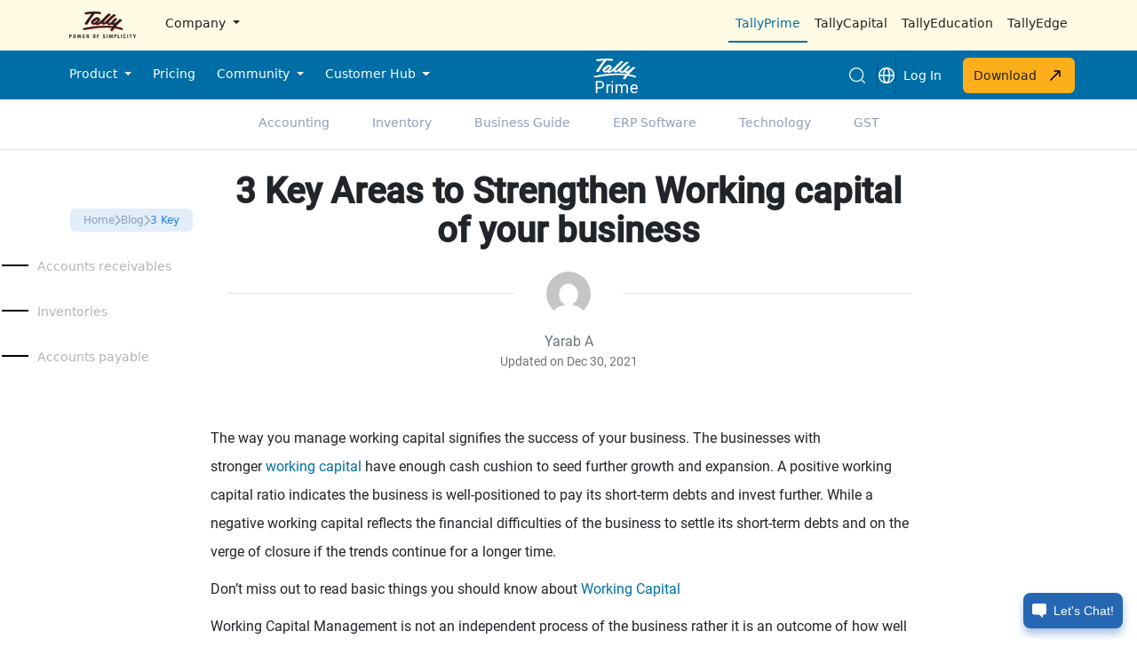

--- FILE ---
content_type: text/html; charset=UTF-8
request_url: https://awsstgqa.tallysolutions.com/business-guides/3-key-areas-to-strengthen-working-capital-of-your-business/
body_size: 252910
content:
<!DOCTYPE html>
<html lang="en">
<head>

    <!-- Required meta tags -->
    <meta charset="utf-8">
    <meta name="viewport" content="width=device-width, initial-scale=1, shrink-to-fit=no">
    <!-- <link rel="preconnect" href="https://fonts.googleapis.com">
    <link rel="preconnect" href="https://fonts.gstatic.com" crossorigin>
    <link href="https://fonts.googleapis.com/css2?family=Asap:ital,wght@0,100..900;1,100..900&display=swap" rel="stylesheet">
    <script type="text/javascript" src="https://cdnjs.cloudflare.com/ajax/libs/jquery/2.1.3/jquery.min.js"></script> -->

    <!--  <script defer src="https://awsstgqaresources01.tallysolutions.com/wp-content/themes/tally/assets/js/vendor.blog-individual.min.js"></script>
    <script defer src="https://awsstgqaresources01.tallysolutions.com/wp-content/themes/tally/assets/js/blog-individual.min.js"></script> -->
    <!-- <link rel="stylesheet" href="https://awsstgqaresources01.tallysolutions.com/wp-content/themes/tally/assets/css/critical.blog-individual.min.css"> -->
    <!--  <link rel="preload" href="https://awsstgqaresources01.tallysolutions.com/wp-content/themes/tally/assets/css/home.min.css" as="style" onload="this.onload=null;this.rel='stylesheet'"> -->
    <link rel="stylesheet" type="text/css" href="https://awsstgqaresources01.tallysolutions.com/wp-content/themes/tally/assets/css/slick.css" />
    <link rel="stylesheet" type="text/css"
        href="https://awsstgqaresources01.tallysolutions.com/wp-content/themes/tally/assets/css/slick-theme.css" />
    <link rel="stylesheet" type="text/css"
        href="https://awsstgqaresources01.tallysolutions.com/wp-content/themes/tally/assets/css/single-blog.css" />

        <!-- <link rel="icon" href="/assets/images/Tally_Favicon/favicon.ico" /> -->
    <meta http-equiv="X-UA-Compatible" content="IE=edge" />
    <meta name="facebook-domain-verification" content="tjv9m2v07wo5bwchu03y37iz004prz"/>
	<meta name="robots" content="noodp, noydir" />
	<link rel="shortcut icon" type="image/x-icon" href="/favicon.ico">
    <link rel="icon" type="image/png" href="https://awsstgqa.tallysolutions.com/wp-content/themes/tally/assets/images/Tally_Favicon/apple-icon.png" />
    <link rel="icon" type="image/png" href="https://awsstgqa.tallysolutions.com/wp-content/themes/tally/assets/images/Tally_Favicon/favicon-16x16.png" sizes="16x16" />
    <link rel="icon" type="image/png" href="https://awsstgqa.tallysolutions.com/wp-content/themes/tally/assets/images/Tally_Favicon/favicon-32x32.png" sizes="32x32" />
    <link rel="icon" type="image/png" href="https://awsstgqa.tallysolutions.com/wp-content/themes/tally/assets/images/Tally_Favicon/favicon-48x48.png" sizes="48x48" />
    <link rel="icon" type="image/png" href="https://awsstgqa.tallysolutions.com/wp-content/themes/tally/assets/images/Tally_Favicon/favicon-96x96.png" sizes="96x96" />
    <link rel="icon" type="image/png" href="https://awsstgqa.tallysolutions.com/wp-content/themes/tally/assets/images/Tally_Favicon/android-icon-192x192.png" sizes="192x192" />
    <script src="https://awsstgqaresources01.tallysolutions.com/wp-content/themes/tally/assets/library/js/jquery-3.7.1.min.js"></script>
    <link rel="stylesheet" href="https://awsstgqaresources01.tallysolutions.com/wp-content/themes/tally/assets/library/css/bootstrap.min.css">
    <link rel="stylesheet" href="https://awsstgqaresources01.tallysolutions.com/wp-content/themes/tally/assets/css/common-styles.css">
     <!-- Google Tag Manager -->
     <!-- <script>
        (function(w, d, s, l, i) {
      w[l] = w[l] || [];
      w[l].push({
        'gtm.start': new Date().getTime(),
        event: 'gtm.js'
      });
      var f = d.getElementsByTagName(s)[0],
        j = d.createElement(s),
        dl = l != 'dataLayer' ? '&l=' + l : '';
      j.async = true;
      j.src =
        'https://www.googletagmanager.com/gtm.js?id=' + i + dl;
      f.parentNode.insertBefore(j, f);
    })(window, document, 'script', 'dataLayer', 'GTM-MDZBGL2');
  </script>    -->
    <!-- End Google Tag Manager -->
<!-- End Google Tag Manager -->
    
	

        <!-- Google Tag Manager function for header -->
        <script>(function(w,d,s,l,i){w[l]=w[l]||[];w[l].push({'gtm.start':
        new Date().getTime(),event:'gtm.js'});var f=d.getElementsByTagName(s)[0],
        j=d.createElement(s),dl=l!='dataLayer'?'&l='+l:'';j.async=true;j.src=
        'https://www.googletagmanager.com/gtm.js?id='+i+dl;f.parentNode.insertBefore(j,f);
        })(window,document,'script','dataLayer','GTM-PHNC9GDG');</script>
        <!-- End Google Tag Manager function for header -->
    	
    <title>3 Key Areas to Strengthen Working capital of your business | Tally Solutions</title>

	<!-- This site is optimized with the Yoast SEO Premium plugin v21.7 (Yoast SEO v25.4) - https://yoast.com/wordpress/plugins/seo/ -->
	<meta name="description" content="To strengthen the working capital, you need to optimize the efficiency of associated areas of working capital. Here are 3 key areas to strengthen working capital of your business and improve the efficiency" />
	<meta property="og:locale" content="en_US" />
	<meta property="og:type" content="article" />
	<meta property="og:title" content="3 Key Areas to Strengthen Working capital of your business" />
	<meta property="og:description" content="To strengthen the working capital, you need to optimize the efficiency of associated areas of working capital. Here are 3 key areas to strengthen working capital of your business and improve the efficiency" />
	<meta property="og:url" content="https://tallysolutions.com/business-guides/3-key-areas-to-strengthen-working-capital-of-your-business/" />
	<meta property="og:site_name" content="Tally Solutions" />
	<meta property="article:publisher" content="https://www.facebook.com/tallysolutions" />
	<meta property="article:published_time" content="2020-04-23T09:37:46+00:00" />
	<meta property="article:modified_time" content="2021-12-30T04:45:17+00:00" />
	<meta property="og:image" content="https://awsstgqaresources01.tallysolutions.com/wp-content/uploads/2020/05/Website-min.jpg" />
	<meta property="og:image:width" content="1201" />
	<meta property="og:image:height" content="628" />
	<meta property="og:image:type" content="image/jpeg" />
	<meta name="author" content="Yarab A" />
	<meta name="twitter:card" content="summary_large_image" />
	<meta name="twitter:creator" content="@tallysolutions" />
	<meta name="twitter:site" content="@tallysolutions" />
	<meta name="twitter:label1" content="Written by" />
	<meta name="twitter:data1" content="Yarab A" />
	<meta name="twitter:label2" content="Est. reading time" />
	<meta name="twitter:data2" content="2 minutes" />
	<script type="application/ld+json" class="yoast-schema-graph">{"@context":"https://schema.org","@graph":[{"@type":"Article","@id":"https://tallysolutions.com/business-guides/3-key-areas-to-strengthen-working-capital-of-your-business/#article","isPartOf":{"@id":"https://tallysolutions.com/business-guides/3-key-areas-to-strengthen-working-capital-of-your-business/"},"author":{"name":"Yarab A","@id":"https://awsstgqa.tallysolutions.com/#/schema/person/5ac8c0d991525d77c3bed50846b181d6"},"headline":"3 Key Areas to Strengthen Working capital of your business","datePublished":"2020-04-23T09:37:46+00:00","dateModified":"2021-12-30T04:45:17+00:00","mainEntityOfPage":{"@id":"https://tallysolutions.com/business-guides/3-key-areas-to-strengthen-working-capital-of-your-business/"},"wordCount":498,"commentCount":0,"publisher":{"@id":"https://awsstgqa.tallysolutions.com/#organization"},"keywords":["Business Owners","working capital"],"articleSection":["Business Guides"],"inLanguage":"en-US","potentialAction":[{"@type":"CommentAction","name":"Comment","target":["https://tallysolutions.com/business-guides/3-key-areas-to-strengthen-working-capital-of-your-business/#respond"]}]},{"@type":"WebPage","@id":"https://tallysolutions.com/business-guides/3-key-areas-to-strengthen-working-capital-of-your-business/","url":"https://tallysolutions.com/business-guides/3-key-areas-to-strengthen-working-capital-of-your-business/","name":"3 Key Areas to Strengthen Working capital of your business | Tally Solutions","isPartOf":{"@id":"https://awsstgqa.tallysolutions.com/#website"},"datePublished":"2020-04-23T09:37:46+00:00","dateModified":"2021-12-30T04:45:17+00:00","description":"To strengthen the working capital, you need to optimize the efficiency of associated areas of working capital. Here are 3 key areas to strengthen working capital of your business and improve the efficiency","breadcrumb":{"@id":"https://tallysolutions.com/business-guides/3-key-areas-to-strengthen-working-capital-of-your-business/#breadcrumb"},"inLanguage":"en-US","potentialAction":[{"@type":"ReadAction","target":["https://tallysolutions.com/business-guides/3-key-areas-to-strengthen-working-capital-of-your-business/"]}]},{"@type":"BreadcrumbList","@id":"https://tallysolutions.com/business-guides/3-key-areas-to-strengthen-working-capital-of-your-business/#breadcrumb","itemListElement":[{"@type":"ListItem","position":1,"name":"Home","item":"https://awsstgqa.tallysolutions.com/"},{"@type":"ListItem","position":2,"name":"Business Guides","item":"https://tallysolutions.com/business-guides/"},{"@type":"ListItem","position":3,"name":"3 Key Areas to Strengthen Working capital of your business"}]},{"@type":"WebSite","@id":"https://awsstgqa.tallysolutions.com/#website","url":"https://awsstgqa.tallysolutions.com/","name":"Tally Solutions","description":"Power of Simplicity","publisher":{"@id":"https://awsstgqa.tallysolutions.com/#organization"},"potentialAction":[{"@type":"SearchAction","target":{"@type":"EntryPoint","urlTemplate":"https://awsstgqa.tallysolutions.com/?s={search_term_string}"},"query-input":{"@type":"PropertyValueSpecification","valueRequired":true,"valueName":"search_term_string"}}],"inLanguage":"en-US"},{"@type":"Organization","@id":"https://awsstgqa.tallysolutions.com/#organization","name":"Tally Solutions","url":"https://awsstgqa.tallysolutions.com/","logo":{"@type":"ImageObject","inLanguage":"en-US","@id":"https://awsstgqa.tallysolutions.com/#/schema/logo/image/","url":"https://awsstgqaresources01.tallysolutions.com/wp-content/uploads/2024/02/tally-logo.jpg","contentUrl":"https://awsstgqaresources01.tallysolutions.com/wp-content/uploads/2024/02/tally-logo.jpg","width":1201,"height":628,"caption":"Tally Solutions"},"image":{"@id":"https://awsstgqa.tallysolutions.com/#/schema/logo/image/"},"sameAs":["https://www.facebook.com/tallysolutions","https://x.com/tallysolutions"]},{"@type":"Person","@id":"https://awsstgqa.tallysolutions.com/#/schema/person/5ac8c0d991525d77c3bed50846b181d6","name":"Yarab A","image":{"@type":"ImageObject","inLanguage":"en-US","@id":"https://awsstgqa.tallysolutions.com/#/schema/person/image/","url":"https://secure.gravatar.com/avatar/bfd4bad50e01d4ad4a96326cc95cff057927d0354058fae6416899e089a0ef25?s=96&d=mm&r=g","contentUrl":"https://secure.gravatar.com/avatar/bfd4bad50e01d4ad4a96326cc95cff057927d0354058fae6416899e089a0ef25?s=96&d=mm&r=g","caption":"Yarab A"},"description":"Yarab is a seasoned professional with over 9 years of experience in the field of accounting, inventory management, compliance, and software product development. He has been associated with Tally since 2012, where he has developed an impressive track record of providing exceptional services to clients from diverse industry segments. Throughout his career, Yarab has become an expert in GST and other VAT systems in countries like UAE, Saudi Arabia, and Bahrain. He has conducted numerous knowledge-sharing sessions and written over 300 blogs and articles on these topics, providing valuable insights and guidance to businesses navigating complex tax regulations. Yarab's passion for accounting and his ability to communicate complex concepts in a simple and easy manner has earned him a reputation as a trusted advisor and mentor. He is highly regarded for his ability to build strong relationships with clients and for his commitment to delivering exceptional results. With his vast knowledge and experience, Yarab continues to make significant contributions to the field of accounting and taxation, helping businesses of all sizes achieve their financial goals and maintain compliance with regulatory requirements.","sameAs":["https://www.linkedin.com/in/rudhi-mallik/"],"jobTitle":"Manager – Content Marketing","url":"https://awsstgqa.tallysolutions.com/author/yarab/"}]}</script>
	<!-- / Yoast SEO Premium plugin. -->



    <script defer src="https://awsstgqaresources01.tallysolutions.com/wp-content/themes/tally/assets/js/lead-gen-form-india.js"></script>
   
    <script type='text/javascript'>
        window.addEventListener('scroll', function () {
            var element = document.querySelector('section.position-fixed');
            if (window.scrollY > 0) {
                element.style.top = '57px';
            } else {
                element.style.top = '112px';
            }
        });
        window.addEventListener('scroll', function () {
            var element = document.querySelector('.progress-container');


            if (window.scrollY > 0) {
                element.style.top = '112px';
            } else {
                element.style.top = '165px';
            }
        });
        </script>
    <style>
        .leadform {
            gap: 12px;
        }

        .freeTrialBtn {
            background-color: #F48500;
            font-size: 0.9rem;
            font-weight: 500;
        }

        .progress-container {
            position: fixed;
            top: 115px;
            left: 0;
            width: 100%;
            height: 5px;
            z-index: 1000;
            background: #fff;
        }

        .progress-bar {
            height: 100%;
            background: #95c7ec;
            width: 0;
            transition: width 0.2s;
        }

        .smartmoves-cta {
            background-color: #f4faff;
            border: 1px solid #cbe9ff;
        }

        .smartmoves-cta h2 {
            font-size: 30px !important;
            color: #2a67b1;
            font-weight: 600;
        }
        .accordion-button {
            background-color: transparent;
            border: none;
        }

        .accordion-item:first-of-type {
            border-top-left-radius: 0rem !important;
            border-top-right-radius: 0rem !important;
        }

        .accordion-item:first-of-type>.accordion-header .accordion-button {
            border-top-left-radius: 0rem !important;
            border-top-right-radius: 0rem !important;
        }

        .accordion-button:not(.collapsed) {
            background-color: #fff!important;
            box-shadow: 0px !important;
            color: #000 !important;
        }

        .accordion-header,
        .accordion-body {
            background-color: #fff!important;
        }

        .accordion-button:focus {
            box-shadow: none !important;
        }

        .accordion-button .collapsed {
            background-color: #fffbe6;
        }

        #accordionExampleFaq .accordion-button .collapsed {
            background-color: #dcf2fb;
        }

        #accordionExampleFaq .accordion-header,
        #accordionExampleFaq .accordion-body {
            background-color: #dcf2fb;
        }

        #accordionExampleFaq .accordion-button:not(.collapsed) {
            background-color: #fff!important;
        }

        .accordion-item {
            border-top: 0px solid #fffbe6 !important;
            border-left: 0px solid #fffbe6 !important;
            border-right: 0px solid #fffbe6 !important;
        }

        .accordion-button {
            border-bottom: 0px !important;
            line-height: normal;
        }

        .accordion-button::after {
            background-image: url('/wp-content/themes/tally/assets/images/icons/icon-plus.svg') !important;
            background-repeat: no-repeat;
        }

        .accordion-button:not(.collapsed)::after {
            background-image: url('/wp-content/themes/tally/assets/images/icons/icon-minus.svg') !important;
            background-repeat: no-repeat;
        }
        .accordion-button:not(.collapsed){
            box-shadow:none!important;
        }
        .authorShortDesc{background-color: #f4faff;border: 1px solid #cbe9ff;}
        .text-mode-ellipsis{height: 56px!important;}
    </style>

</head>

<body>
        <!-- Google Tag Manager (noscript) function for body -->
<noscript><iframe src="https://www.googletagmanager.com/ns.html?id=GTM-PHNC9GDG"
height="0" width="0" style="display:none;visibility:hidden"></iframe></noscript>
<!-- End Google Tag Manager (noscript) function for body -->
    <!-- Google Tag Manager (noscript) updated-->
 <!-- <noscript><iframe src="https://www.googletagmanager.com/ns.html?id=GTM-MDZBGL2" height="0" width="0" style="display:none;visibility:hidden"></iframe></noscript> -->
<!-- End Google Tag Manager (noscript) -->



<link rel="stylesheet" href="https://awsstgqaresources01.tallysolutions.com/wp-content/themes/tally/assets/css/tally-navbar.css">

<!-- desktop navbar start -->
<header class="container-fluid p-0 position-relative">
    <!-- Navbar Top Section -->
<nav class="d-none d-lg-flex navbar navbar-expand-lg navbar-light bg-light-cream border-bottom">
    <div class="container-fluid">
        <div class="container p-0 d-flex justify-content-between align-items-center">
            <div class="d-flex">
            <a class="navbar-brand px-2 track-click" data-header="NA" data-section="Top Header" click-text=" Top Header Tally Logo" href="/">
                    <img src="https://awsstgqaresources01.tallysolutions.com/wp-content/themes/tally/assets/images/tally-logo-black.svg"
                        alt="Tally Logo" height="30" />
            </a>
                <div>
                    <ul class="navbar-nav me-auto mb-2 mb-lg-0">
                        <li class="nav-item dropdown me-2">
                            <a class="nav-link dropdown-toggle text-dark track-click cls-header cls-subheader" data-header="NA" data-section="Top Header"  href="/" id="about-us" role="button"
                                data-bs-toggle="dropdown" aria-expanded="false">
                                Company
                            </a>
                            <div class="dropdown-menu shadow p-0 bg-gray rounded-0 border-0 rounded-bottom overflow-scroll hide-scrollbar dropdown-max-height p-2"
                                style="min-width: 200px" aria-labelledby="about-us">
                                <div class="bg-white p-3 rounded-3 h-100">
                                    <p class="text-light-gray text-uppercase mb-1 track-click" data-header="NA" data-section="Top header" click-text=" Top header Company">Company</p>
                                    <div class="col-12 p-0 d-flex">
                                        <ul class="list-unstyled col-12">
                                            <li class="col-12 p-2">
                                                <a href="/about-tally/"
                                                    class="col-12  text-decoration-none text-dark py-2 track-click" data-header="Company" data-section="Top header">About us</a>
                                            </li>
                                            <li class=" col-12 p-2">
                                                <a href="/careers/"
                                                    class="col-12 text-decoration-none text-dark py-2 track-click" data-header="Company" data-section="Top header">Careers</a>
                                            </li>
                                            <li class="col-12 p-2">
                                                <a href="/tally-together/"
                                                    class="col-12 text-decoration-none text-dark py-2 track-click" data-header="Company" data-section="Top header">TallyTogether</a>
                                            </li>
											<li class="col-12 p-2">
                                                <a href="/tally-news/"
                                                    class="col-12 text-decoration-none text-dark py-2 track-click" data-header="Company" data-section="Top header">Media &amp; News</a>
                                            </li>
                                        </ul>
                                    </div>
                                </div>
                            </div>
                        </li>
                    </ul>
                </div>
            </div>

            <div class="d-flex">
                <ul class="navbar-nav">
                    <li class="nav-item">
                        <a class="nav-link text-theme border-bottom border-2 border-blue"
                            href="https://awsstgqa.tallysolutions.com">TallyPrime</a>
                    </li>
                    <li class="nav-item">
                        <a class="nav-link text-dark track-click" data-header="Top Header" data-section="Top header" href="https://vardhanqa.tallysolutions.com">TallyCapital</a>
                    </li>
                    <li class="nav-item">
                        <a class="nav-link text-dark track-click" data-header="Top Header" data-section="Top header" href="https://dev1.tallyeducation.com/tepl">TallyEducation</a>
                    </li>
                    <li class="nav-item">
                        <a class="nav-link text-dark track-click" data-header="Top Header" data-section="Top header" href="https://tallyedgetest.tallysolutions.com/in">TallyEdge</a>
                    </li>
                </ul>
            </div>
        </div>
    </div>
</nav>

<div id="nav-slider"
    class="d-none d-lg-flex bg-gray position-fixed top-0 end-0 vh-100 text-dark shadow z-3 overflow-hidden p-0"
    style="width: 0; transition: width 0.3s;">
    <div class="w-100 bg-light-blue h-100 rounded-1 p-3">
        <div class="d-flex justify-content-between ">
            <img src="https://awsstgqaresources01.tallysolutions.com/wp-content/themes/tally/assets/images/tally_logo_white.svg" alt="logo"
                class="nav-slider-img">
            <div id="closeSlider" class="pointer m-3">
                <span class="align-items-center">
                    <img src="https://awsstgqaresources01.tallysolutions.com/wp-content/themes/tally/assets/images/icons/close-white.svg"
                        alt="icons" srcset="">
                </span>
            </div>
        </div>
        <hr class="text-white" />
        <div class="p-0">
            <!-- <h4>Menu</h4> -->
            <ul class="list-unstyled">
                <li class="mb-3">
                    <a href="/about-tally/" class="text-decoration-none text-white track-click" data-header="Company" data-section="Top header">About us</a>
                </li>
                <li class="mb-3">
                    <a href="/careers/" class="text-decoration-none text-white track-click" data-header="Company" data-section="Top header">Careers</a>
                </li>
                <li class="mb-3">
                    <a href="/tally-together/" class="text-decoration-none text-white track-click" data-header="Company" data-section="Top header">Tally Together</a>
                </li>
				<li class="mb-3">
                    <a href="/tally-news/" class="text-decoration-none text-white track-click" data-header="Company" data-section="Top header">Media &amp; News</a>
                </li>
            </ul>
        </div>
    </div>
</div>


    <!-- Navbar Bottom Section -->
    <div id="fixed-navbar" class="position-relative">
        <nav class="d-none d-lg-flex navbar navbar-expand-lg navbar-dark bg-light-blue p-1" >
        <div class="container-fluid">
            <div class="container collapse navbar-collapse p-0" id="navbarMain">
                <ul class="navbar-nav me-auto mb-2 mb-lg-0">
                    <li class="nav-item dropdown me-2">
                        <a class="nav-link dropdown-toggle text-white cls-header track-click" data-header="NA" data-subheader="NA" data-section="Menu Navigation" href="/" id="productDropdown" role="button"
                            data-bs-toggle="dropdown" aria-expanded="false">
                            Product
                        </a>
                        <div class="dropdown-menu shadow p-0 bg-gray rounded-0 border-0 rounded-bottom overflow-scroll hide-scrollbar dropdown-max-height"
                            style="min-width: 900px" aria-labelledby="productDropdown">
                            <div class="col-12 p-3 d-flex">
                                <div class="d-flex flex-column gap-3 col-7">
                                    <div class="col-12 bg-white p-3 rounded-3">
                                        <p class="text-light-gray text-uppercase mb-3">TALLYPRIME</p>
                                        <div class="d-flex flex-wrap gap-5 mb-4">
                                                <div class="px-2 bg-hover">
                                                <a href="/tally-prime" class="text-decoration-none text-dark track-click" data-subheader="TALLYPRIME" data-section="Menu Navigation">
                                                    <span class=" nav-icon">
                                                        <img src="https://awsstgqaresources01.tallysolutions.com/wp-content/themes/tally/assets/images/icons/product-overview.svg"
                                                            alt="icon" srcset="">
                                                    </span>
                                                    Product
                                                    Overview
                                                </a>
                                            </div>
                                                <div class="px-2 bg-hover">
                                                <a href="https://awsstgqa.tallysolutions.com/tally-prime-upgrade/" class="text-decoration-none text-dark track-click" data-subheader="TALLYPRIME" data-section="Menu Navigation">
                                                    <span class=" nav-icon">
                                                        <img src="https://awsstgqaresources01.tallysolutions.com/wp-content/themes/tally/assets/images/icons/new-icon.svg"
                                                            alt="icon" srcset="">
                                                    </span>
                                                    What's New
                                                </a>
                                            </div>
                                        </div>
                                        <hr />
                                        <div class="d-flex justify-content-between mt-3">
                                            <!-- <div>
                                                <p>Try it for free!</p>
                                            </div> -->
                                            <a href="https://awsstgqa.tallysolutions.com/business-software-7day-free-trial/?strCampaignID=918/"
                                                class="arrow-animation track-click" data-subheader="TALLYPRIME" data-section="Menu Navigation"><button class="btn btn-primary w-100">Take a
                                                    Free Trial <img class="arrow"
                                                        src="https://awsstgqaresources01.tallysolutions.com/wp-content/themes/tally/assets/images/arrow-up-right-sharp.svg"
                                                        alt="arrow-up-right-blue"></button></a>
                                        </div>
                                    </div>
                                    <div class="col-12 p-0 bg-white p-3 rounded-3">
                                        <p class="text-light-gray text-uppercase mb-3">FEATURES</p>
                                        <div class="row">
                                                <div class="col-md-6 mb-4 px-2 bg-hover">
                                                <a href="https://awsstgqa.tallysolutions.com/features/taxation/#features"
                                                    class="text-decoration-none text-dark track-click" data-subheader="FEATURES" data-section="Menu Navigation">
                                                    <span class=" nav-icon">
                                                        <img src="https://awsstgqaresources01.tallysolutions.com/wp-content/themes/tally/assets/images/icons/tax.svg"
                                                            alt="icon" srcset="">
                                                    </span>
                                                    Taxation
                                                    & Compliance</a>
                                            </div>
                                                <div class="col-md-6 mb-4 px-2 bg-hover">
                                                <a href="https://awsstgqa.tallysolutions.com/features/invoicing-and-accounting/#features"
                                                    class="text-decoration-none text-dark track-click" data-subheader="FEATURES" data-section="Menu Navigation">
                                                    <span class=" nav-icon">
                                                        <img src="https://awsstgqaresources01.tallysolutions.com/wp-content/themes/tally/assets/images/icons/accounting.svg"
                                                            alt="icon" srcset="">
                                                    </span>
                                                    Accounting</a>
                                            </div>
                                                <div class="col-md-6 mb-4 px-2 bg-hover">
                                                <a href="https://awsstgqa.tallysolutions.com/features/connected-services/#features"
                                                    class="text-decoration-none text-dark track-click" data-subheader="FEATURES" data-section="Menu Navigation">
                                                    <span class=" nav-icon">
                                                        <img src="https://awsstgqaresources01.tallysolutions.com/wp-content/themes/tally/assets/images/icons/connected-services.svg"
                                                            alt="icon" srcset="">
                                                    </span>
                                                    Connected
                                                    Services</a>
                                            </div>
                                                <div class="col-md-6 mb-4 px-2 bg-hover">
                                                <a href="https://awsstgqa.tallysolutions.com/features/banking/#features"
                                                    class="text-decoration-none text-dark track-click" data-subheader="FEATURES" data-section="Menu Navigation">
                                                    <span class=" nav-icon">
                                                        <img src="https://awsstgqaresources01.tallysolutions.com/wp-content/themes/tally/assets/images/icons/banking.svg"
                                                            alt="icon" srcset="">
                                                    </span>
                                                    Banking</a>
                                            </div>
                                        </div>
                                        <div class="mt-3">
                                            <a href="https://awsstgqa.tallysolutions.com/features"
                                                class="text-decoration-none text-blue arrow-animation track-click" data-subheader="FEATURES" data-section="Menu Navigation">View all
                                                Features
                                                <span>
                                                    <img class="arrow"
                                                        src="https://awsstgqaresources01.tallysolutions.com/wp-content/themes/tally/assets/images/icons/arrow-up-right-blue.svg"
                                                        alt="icons" srcset="">
                                                </span></a>
                                        </div>
                                    </div>
                                </div>

                                <div class="col-5 px-4 py-3 d-flex flex-column justify-content-between">
                                    <div>
                                        <p class="text-light-gray mb-3">
                                            DO MORE WITH TALLYPRIME
                                        </p>
                                        <ul class="list-unstyled">
                                            <li class="mb-0 py-2 ">
                                                <a href="https://awsstgqa.tallysolutions.com/tally-software-service/"
                                                    class="text-decoration-none text-dark track-click" data-subheader="DO MORE WITH TALLYPRIME" data-section="Menu Navigation">Tally Software
                                                    Services</a>
                                            </li>
                                            <li class="mb-0 py-2 ">
                                                <a href="https://awsstgqa.tallysolutions.com/tallyprime-cloud-access/"
                                                    class="text-decoration-none text-dark track-click" data-subheader="DO MORE WITH TALLYPRIME" data-section="Menu Navigation">TallyPrime Cloud Access</a>
                                            </li>
                                            <li class=" py-2 mb-0">
                                                <a href="https://awsstgqa.tallysolutions.com/tallyprime-with-whatsapp-business/"
                                                    class="text-decoration-none text-dark track-click" data-subheader="DO MORE WITH TALLYPRIME" data-section="Menu Navigation">TallyPrime with
                                                    Whatsapp</a>
                                            </li>
                                            <li class="mb-0 py-2 ">
                                                <a href="https://awsstgqa.tallysolutions.com/tally-prime-server/"
                                                    class="text-decoration-none text-dark track-click" data-subheader="DO MORE WITH TALLYPRIME" data-section="Menu Navigation">TallyPrime
                                                    Server</a>
                                            </li>
                                            <li class="mb-0 py-2">
                                                <a href="https://awsstgqa.tallysolutions.com/tally-prime-developer/"
                                                    class="text-decoration-none text-dark  track-click" data-subheader="DO MORE WITH TALLYPRIME" data-section="Menu Navigation">TallyPrime
                                                    Developer</a>
                                            </li>
                                        </ul>
                                    </div>
                                    <div class="mt-3">
                                        <a href="https://awsstgqa.tallysolutions.com/customizations-and-integrations/"
                                            class="text-decoration-none text-blue arrow-animation track-click" data-subheader="DO MORE WITH TALLYPRIME" data-section="Menu Navigation">Explore Customizations & Integrations <span>
                                                <img src="https://awsstgqaresources01.tallysolutions.com/wp-content/themes/tally/assets/images/icons/arrow-up-right-blue.svg"
                                                    alt="icons" class="arrow" srcset="">
                                            </span></a>
                                    </div>
                                </div>
                            </div>
                        </div>
                    </li>
                    <li class="nav-item me-2"><a class="nav-link text-white track-click" data-header="NA" data-subheader="NA" data-section="Menu Navigation" href="/buy-tally">Pricing</a></li>
                    <li class="nav-item dropdown me-2">
                        <a class="nav-link dropdown-toggle text-white cls-header track-click" data-header="NA" data-subheader="NA" data-section="Menu Navigation" href="#" id="communityDropdown" role="button"
                            data-bs-toggle="dropdown" aria-expanded="false">
                            Community
                        </a>
                        <div class="dropdown-menu shadow p-0 bg-gray rounded-0 border-0 communityDropdown rounded-bottom"
                            aria-labelledby="communityDropdown">
                            <div class="row row-cols-5 g-3 p-3">
                                <div class="col">
                                    <div class="bg-white p-3 rounded-3 h-100">
                                        <p class="text-light-gray text-uppercase mb-3">LEARN</p>
                                        <ul class="list-unstyled">
                                            <li class="d-flex justify-content-between mb-2 py-2">
                                                <a href="https://awsstgqa.tallysolutions.com/tally-prime-demo/#explore-demos"
                                                    class="text-decoration-none text-dark track-click" data-subheader="LEARN" data-section="Menu Navigation">
                                                    <span class=" nav-icon">
                                                        <img src="https://awsstgqaresources01.tallysolutions.com/wp-content/themes/tally/assets/images/icons/instant-demo.svg"
                                                            alt="icon" srcset="">
                                                    </span>
                                                    Instant Demo</a>
                                            </li>
                                            <li class="d-flex justify-content-between mb-2 py-2">
                                                <a href="https://awsstgqa.tallysolutions.com/smart-moves/"
                                                    class="text-decoration-none text-dark track-click" data-subheader="LEARN" data-section="Menu Navigation">
                                                    <span class=" nav-icon">
                                                        <img src="https://awsstgqaresources01.tallysolutions.com/wp-content/themes/tally/assets/images/icons/smart-moves.svg"
                                                            alt="icon" srcset=""></span>
                                                    Smart moves</a>
                                            </li>
                                            <li class="d-flex justify-content-between mb-2 py-2">
                                                <a href="https://awsstgqa.tallysolutions.com/blogs/"
                                                    class="text-decoration-none text-dark track-click" data-subheader="LEARN" data-section="Menu Navigation">
                                                    <span class=" nav-icon">
                                                        <img src="https://awsstgqaresources01.tallysolutions.com/wp-content/themes/tally/assets/images/icons/blog.svg"
                                                            alt="icon" srcset="">
                                                    </span>
                                                    Blogs</a>
                                            </li>
                                            <li class="d-flex justify-content-between pb-2">
                                                <a href="https://awsstgqa.tallysolutions.com/learning-hub/"
                                                    class="text-decoration-none text-dark track-click" data-subheader="LEARN" data-section="Menu Navigation">
                                                    <span class=" nav-icon">
                                                        <img src="https://awsstgqaresources01.tallysolutions.com/wp-content/themes/tally/assets/images/icons/learning-hub.png"
                                                            alt="learning-hub" srcset="">
                                                    </span>Learning hub</a>
                                            </li>
                                        </ul>
                                    </div>
                                </div>
                                <div class="col">
                                    <div class="bg-white p-3 rounded-3 h-100">
                                        <p class="text-light-gray text-uppercase mb-3">DISCOVER</p>
                                        <ul class="list-unstyled">
                                            <li class="d-flex justify-content-between mb-2 py-2">
                                                <a href="https://awsstgqa.tallysolutions.com/product-roadmap/"
                                                    class="text-decoration-none text-dark track-click" data-subheader="DISCOVER" data-section="Menu Navigation">
                                                    <span class=" nav-icon">
                                                        <img src="https://awsstgqaresources01.tallysolutions.com/wp-content/themes/tally/assets/images/icons/product-roadmap.svg"
                                                            alt="icon" srcset="">
                                                    </span>
                                                    Product
                                                    Roadmap</a>
                                            </li>
                                            <li class="d-flex justify-content-between mb-2 py-2">
                                                <a href="https://awsstgqa.tallysolutions.com/customer-stories/"
                                                    class="text-decoration-none text-dark track-click" data-subheader="DISCOVER" data-section="Menu Navigation">
                                                    <span class=" nav-icon">
                                                        <img src="https://awsstgqaresources01.tallysolutions.com/wp-content/themes/tally/assets/images/icons/customer-stories.svg"
                                                            alt="icon" srcset="">
                                                    </span>
                                                    Customer
                                                    Stories</a>
                                            </li>
                                            <li class="d-flex justify-content-between mb-2 py-2">
                                                <a href="https://awsstgqa.tallysolutions.com/tally-for-startup/"
                                                    class="text-decoration-none text-dark track-click" data-subheader="DISCOVER" data-section="Menu Navigation">
                                                    <span class=" nav-icon">
                                                        <img src="https://awsstgqaresources01.tallysolutions.com/wp-content/themes/tally/assets/images/icons/startup.svg"
                                                            alt="icon" srcset="">
                                                    </span>
                                                    Tally StartUp
                                                    offer</a>
                                            </li>
                                        </ul>
                                    </div>
                                </div>
                                <div class="col">
                                    <div class="bg-white p-3 rounded-3 h-100">
                                        <p class="text-light-gray text-uppercase mb-3">CONNECT</p>
                                        <ul class="list-unstyled">
                                            <li class="d-flex justify-content-between mb-2 py-2">
                                                <a href="https://aziscommunity01.tallysolutions.com/" target="_blank"
                                                    class="text-decoration-none text-dark track-click" data-subheader="CONNECT" data-section="Menu Navigation">
                                                    <span class=" nav-icon">
                                                        <img src="https://awsstgqaresources01.tallysolutions.com/wp-content/themes/tally/assets/images/icons/ca-community.svg"
                                                            alt="icon" srcset="">
                                                    </span>
                                                    CA Community</a>
                                            </li>
                                            <li class="d-flex justify-content-between mb-2 py-2">
                                                <a href="https://awsstgqa.tallysolutions.com/event-calendar/"
                                                    class="text-decoration-none text-dark track-click" data-subheader="CONNECT" data-section="Menu Navigation">
                                                    <span class=" nav-icon">
                                                        <img src="https://awsstgqaresources01.tallysolutions.com/wp-content/themes/tally/assets/images/icons/webnar.svg"
                                                            alt="icon" srcset="">
                                                    </span>
                                                    Events and
                                                    Webinars</a>
                                            </li>
                                            <li class="d-flex justify-content-between mb-2 py-2">
                                                <a href="https://awsstgqa.tallysolutions.com/tally-anchors/"
                                                    class="text-decoration-none text-dark track-click" data-subheader="CONNECT" data-section="Menu Navigation">
                                                    <span class=" nav-icon">
                                                        <img src="https://awsstgqaresources01.tallysolutions.com/wp-content/themes/tally/assets/images/icons/anchor.svg"
                                                            alt="icon" srcset="">
                                                    </span>Tally
                                                    Anchors</a>
                                            </li>
                                            <li class="d-flex justify-content-between mb-2 py-2">
                                                <a href="https://awsstgqa.tallysolutions.com/tally-evangelists/"
                                                    class="text-decoration-none text-dark track-click" data-subheader="CONNECT" data-section="Menu Navigation">
                                                    <span class=" nav-icon">
                                                        <img src="https://awsstgqaresources01.tallysolutions.com/wp-content/themes/tally/assets/images/icons/evangelist.png"
                                                            alt="evangelist" srcset="">
                                                    </span>Tally Evangelists</a>
                                            </li>
                                        </ul>
                                    </div>
                                </div>
                                <div class="col">
                                    <div class="bg-white p-3 rounded-3 h-100">
                                        <p class="text-light-gray text-uppercase mb-3">SERVICES</p>
                                        <ul class="list-unstyled">
                                            <li class="d-flex justify-content-between mb-2 py-2">
                                                <a href="https://awsstgqa.tallysolutions.com/partners/#find-a-partner"
                                                    class="text-decoration-none text-dark track-click" data-subheader="SERVICES" data-section="Menu Navigation">
                                                    <span class=" nav-icon">
                                                        <img src="https://awsstgqaresources01.tallysolutions.com/wp-content/themes/tally/assets/images/icons/locate-a-patner.svg"
                                                            alt="icon" srcset="">
                                                    </span>
                                                    Locate a
                                                    Partner</a>
                                            </li>
                                            <li class="d-flex justify-content-between mb-2 py-2">
                                                    <a href="https://dev1.tallyeducation.com/tepl/tepl/employer"
                                                        target="_blank" class="text-decoration-none text-dark track-click" data-subheader="SERVICES" data-section="Menu Navigation">
                                                    <span class=" nav-icon">
                                                        <img src="https://awsstgqaresources01.tallysolutions.com/wp-content/themes/tally/assets/images/icons/tally-job-portal.svg"
                                                            alt="icon" srcset="">
                                                    </span>
                                                    Tally Job
                                                    Portal</a>
                                            </li>
                                            <li class="d-flex justify-content-between mb-2 py-2">
                                                <a href="https://awsstgqa.tallysolutions.com/gstp-locator/"
                                                    class="text-decoration-none text-dark track-click" data-subheader="SERVICES" data-section="Menu Navigation">
                                                    <span class=" nav-icon">
                                                        <img src="https://awsstgqaresources01.tallysolutions.com/wp-content/themes/tally/assets/images/icons/hire-gstp.svg"
                                                            alt="icon" srcset="">
                                                    </span>
                                                    Hire a GSTP</a>
                                            </li>
                                        </ul>
                                    </div>
                                </div>
                                <div class="col">
                                    <div class="bg-white p-3 rounded-3 h-100">
                                        <p class="text-light-gray text-uppercase mb-3">FLAGSHIP PROGRAMS</p>
                                        <ul class="list-unstyled">
                                            <li class="d-flex justify-content-between mb-2 py-2">
                                                <a href="https://awsstgqa.tallysolutions.com/msme-honours/"
                                                    class="text-decoration-none text-dark track-click" data-subheader="FLAGSHIP PROGRAMS" data-section="Menu Navigation">
                                                    <span class=" nav-icon">
                                                        <img src="https://awsstgqaresources01.tallysolutions.com/wp-content/themes/tally/assets/images/icons/msme.svg"
                                                            alt="icon" srcset="">
                                                    </span>
                                                    MSME Honours</a>
                                            </li>
                                            <li class="d-flex justify-content-between mb-2 py-2">
                                                <a href="https://dev1.tallyeducation.com/tepl/tepl/government-skilling-programme/"
                                                    target="_blank" class="text-decoration-none text-dark track-click" data-subheader="FLAGSHIP PROGRAMS" data-section="Menu Navigation">
                                                    <span class=" nav-icon">
                                                        <img src="https://awsstgqaresources01.tallysolutions.com/wp-content/themes/tally/assets/images/icons/government.svg"
                                                            alt="icon" srcset="">
                                                    </span>
                                                    Govt Skilling
                                                    Program</a>
                                            </li>
											<li class="d-flex justify-content-between mb-2 py-2">
                                                <a href="https://awsstgqa.tallysolutions.com/tally-apex/"
                                                    class="text-decoration-none text-dark track-click" data-subheader="FLAGSHIP PROGRAMS" data-section="Menu Navigation">
                                                    <span class=" nav-icon">
                                                        <img src="https://awsstgqaresources01.tallysolutions.com/wp-content/themes/tally/assets/images/icons/msme.svg"
                                                            alt="icon" srcset="">
                                                    </span>
                                                    Tally Apex</a>
                                            </li>
                                        </ul>
                                    </div>
                                </div>
                            </div>
                        </div>
                    </li>
                    <li class="nav-item dropdown">
                            <a class="nav-link dropdown-toggle text-white cls-header track-click" data-header="NA" data-subheader="NA" data-section="Menu Navigation" href="#" id="customerHubDropdown"
                                role="button" data-bs-toggle="dropdown" aria-expanded="false">
                            Customer Hub
                        </a>
                        <div class="dropdown-menu shadow p-0 bg-gray rounded-0 border-0 rounded-bottom overflow-scroll hide-scrollbar dropdown-max-height"
                            style="min-width: 900px" aria-labelledby="customerHubDropdown">
                            <div class="col-12 p-3 d-flex flex-column gap-3">
                                <div class="d-flex gap-3">
                                    <div class="d-flex flex-column gap-3 col-7">
                                        <div class="col-12 bg-white p-3 rounded-3">
                                            <p class="text-light-gray text-uppercase mb-3">
                                                Do more with TallyPrime
                                            </p>
                                            <div class="d-flex flex-wrap">
                                                <p>
                                                    Discover powerful features and capabilities to get the most out
                                                    of
                                                    TallyPrime for your business.
                                                </p>
                                                <div class="mt-3">
                                                    <a href="https://awsstgqa.tallysolutions.com/features/invoicing-and-accounting/"
                                                        class="text-decoration-none text-blue arrow-animation track-click" data-subheader="Customer Hub - Do more" data-section="Menu Navigation">View
                                                        all
                                                        Features
                                                        <span>
                                                            <img class="arrow"
                                                                src="https://awsstgqaresources01.tallysolutions.com/wp-content/themes/tally/assets/images/icons/arrow-up-right-blue.svg"
                                                                alt="icons" srcset="">
                                                        </span></a>
                                                </div>
                                            </div>
                                        </div>
                                        <div class="col-12 p-0 bg-white p-3 rounded-3 flex-fill">
                                            <!-- <p class="text-light-gray text-uppercase mb-3">What's new?</p> -->
                                            <div>
                                                    <h6
                                                        class="text-dark mb-2 d-flex justfy-content-start align-items-center">
                                                        <span class=" nav-icon splash"><img class=""
                                                            src="https://awsstgqaresources01.tallysolutions.com/wp-content/themes/tally/assets/images/icons/new-icon.svg"
                                                            alt="TallyPrime Release New Icon"
                                                            style="width: 20px;"></span>TallyPrime x Bharat Connect (Plug-in)</h6>
                                                    <p>Enable Bharat Connect for Business to seamlessly exchange invoices and payments with your network within TallyPrime.</p>
                                            </div>
                                            <div class="mt-3">
                                                <a href="https://awsstgqa.tallysolutions.com/bharat-connect-tally-prime/" class="text-decoration-none text-blue arrow-animation track-click" data-subheader="Customer Hub - Bharat Connect" data-section="Menu Navigation">Enable Now <span>
                                                        <img class="arrow"
                                                            src="https://awsstgqaresources01.tallysolutions.com/wp-content/themes/tally/assets/images/icons/arrow-up-right-blue.svg"
                                                            alt="icons" srcset="">
                                                    </span></a>
                                            </div>
                                        </div>
                                    </div>
                                    <div class="flex-fill d-flex flex-column justify-content-between">
                                        <div class="bg-white p-3 rounded-3">
                                            <p class="text-light-gray mb-3 text-uppercase">
                                                Manage subscriptions
                                            </p>
                                            <ul class="list-unstyled">
                                                <li
                                                    class="d-flex align-items-center justify-content-between mb-3 border-bottom py-2 py-lg-1 mb-lg-1">
                                                    <a href="https://awsstgqa.tallysolutions.com/customer-hub/#tss"
                                                        class="text-decoration-none text-dark track-click" data-subheader="Manage subscriptions" data-section="Menu Navigation" click-text="Tally Software Services Renew Now">Tally
                                                        Software
                                                        Services</a>
                                                    <a href="https://awsstgqa.tallysolutions.com/customer-hub/#tss"
                                                        class="text-decoration-none text-blue arrow-animation py-lg-1 mb-lg-0 track-click" data-subheader="Manage subscriptions" data-section="Menu Navigation" click-text="Tally Software Services Renew Now">Renew
                                                        Now
                                                        <span>
                                                            <img class="arrow"
                                                                src="https://awsstgqaresources01.tallysolutions.com/wp-content/themes/tally/assets/images/icons/arrow-up-right-blue.svg"
                                                                alt="icons" srcset="">
                                                        </span>
                                                    </a>
                                                </li>
                                                <li
                                                    class="d-flex align-items-center justify-content-between mb-3 border-bottom py-2 py-lg-1 mb-lg-1">
                                                    <a href="https://awsstgqa.tallysolutions.com/customer-hub/#cloud-access"
                                                        class="text-decoration-none text-dark track-click" data-subheader="Manage subscriptions" data-section="Menu Navigation" click-text="TallyPrime Cloud Access Renew Now">TallyPrime Cloud Access</a>
                                                    <a href="https://awsstgqa.tallysolutions.com/customer-hub/#cloud-access"
                                                        class="text-decoration-none text-blue arrow-animation py-lg-1 mb-lg-0 track-click" data-subheader="Manage subscriptions" data-section="Menu Navigation" click-text="TallyPrime Cloud Access Renew Now">Renew
                                                        Now
                                                        <span>
                                                            <img class="arrow"
                                                                src="https://awsstgqaresources01.tallysolutions.com/wp-content/themes/tally/assets/images/icons/arrow-up-right-blue.svg"
                                                                alt="icons" srcset="">
                                                        </span>
                                                    </a>
                                                </li>
                                                <li
                                                    class="d-flex align-items-center justify-content-between mb-3 border-bottom py-2 py-lg-1 mb-lg-1">
                                                    <a href="https://awsstgqa.tallysolutions.com/customer-hub/#tallyprime"
                                                        class="text-decoration-none text-dark track-click" data-subheader="Manage subscriptions" data-section="Menu Navigation" click-text="TallyPrime Rental Renew Now">TallyPrime
                                                        Rental</a>
                                                    <a href="https://awsstgqa.tallysolutions.com/customer-hub/#tallyprime"
                                                        class="text-decoration-none text-blue arrow-animation py-lg-1 mb-lg-0 track-click" data-subheader="Manage subscriptions" data-section="Menu Navigation" click-text="TallyPrime Rental Renew Now">Renew
                                                        Now
                                                        <span>
                                                            <img class="arrow"
                                                                src="https://awsstgqaresources01.tallysolutions.com/wp-content/themes/tally/assets/images/icons/arrow-up-right-blue.svg"
                                                                alt="icons" srcset="">
                                                        </span>
                                                    </a>
                                                </li>
                                                <li
                                                    class="d-flex align-items-center justify-content-between py-2 py-lg-1">
                                                    <a href="https://awsstgqa.tallysolutions.com/customer-hub/#whatsapp"
                                                        class="text-decoration-none text-dark track-click" data-subheader="Manage subscriptions" data-section="Menu Navigation" click-text="TallyPrime with Whatsapp Renew Now">TallyPrime
                                                        with
                                                        Whatsapp</a>
                                                    <a href="https://awsstgqa.tallysolutions.com/customer-hub/#whatsapp"
                                                        class="text-decoration-none text-blue arrow-animation py-lg-1 mb-lg-0 track-click" data-subheader="Manage subscriptions" data-section="Menu Navigation" click-text="TallyPrime with Whatsapp Renew Now">Renew
                                                        Now
                                                        <span>
                                                            <img class="arrow"
                                                                src="https://awsstgqaresources01.tallysolutions.com/wp-content/themes/tally/assets/images/icons/arrow-up-right-blue.svg"
                                                                alt="icons" srcset="">
                                                        </span>
                                                    </a>
                                                </li>
                                            </ul>
                                        </div>
                                        <div class=" bg-white p-3 rounded-3">
                                            <div class="row justify-content-center d-flex">
                                                <!-- <div class="col-5 px-0">
                                                    <div class="w-100">
                                                        <a href="https://awsstgqa.tallysolutions.com/support/"
                                                            class="arrow-animation"><button
                                                                class="btn btn-primary w-100">Support <img class="arrow"
                                                                    src="https://awsstgqaresources01.tallysolutions.com/wp-content/themes/tally/assets/images/arrow-up-right-sharp.svg"
                                                                    alt="arrow-up-right-blue"></button></a>
                                                    </div>
                                                </div> -->
                                                <!-- <div class="col-2 d-flex justify-content-center">
                                                    <div class="vr"></div>
                                                </div> -->
                                                <div class="col-10 px-0">
                                                    <div class="w-100">
                                                        <a href="https://awsstgqa.tallysolutions.com/customer-hub/"
                                                            class="arrow-animation track-click" data-subheader="Manage subscriptions" data-section="Menu Navigation"><button
                                                                class="btn btn-primary w-100">Customer Hub <img
                                                                    class="arrow"
                                                                    src="https://awsstgqaresources01.tallysolutions.com/wp-content/themes/tally/assets/images/arrow-up-right-sharp.svg"
                                                                    alt="arrow-up-right-blue"></button></a>
                                                    </div>
                                                </div>
                                            </div>
                                            <!-- <p class="text-light-gray mb-3 text-uppercase">
                                                Customer Support
                                            </p>
                                            <ul class="d-flex list-unstyled justify-content-between">
                                                <li class="d-flex justify-content-between py-2 pe-3 ">
                                                    <a href="https://awsstgqa.tallysolutions.com/support/"
                                                        class="text-decoration-none text-blue arrow-animation">Support<span>
                                                            <img class="arrow"
                                                                src="https://awsstgqaresources01.tallysolutions.com/wp-content/themes/tally/assets/images/icons/arrow-up-right-blue.svg"
                                                                alt="icons" srcset="">
                                                        </span>
                                                    </a>
                                                </li>
                                                <div class="vr"></div>
                                                <li class="d-flex justify-content-between py-2 pe-3 ">
                                                    <a href="https://awsstgqa.tallysolutions.com/customer-stories/"
                                                        class="text-decoration-none text-blue arrow-animation">Customer
                                                        Hub
                                                        <span>
                                                            <img class="arrow"
                                                                src="https://awsstgqaresources01.tallysolutions.com/wp-content/themes/tally/assets/images/icons/arrow-up-right-blue.svg"
                                                                alt="icons" srcset="">
                                                        </span>
                                                    </a>
                                                </li>
                                            </ul> -->
                                        </div>
                                    </div>
                                </div>
                                    <div
                                        class="col-12 px-4 py-3 d-flex justify-content-start align-items-center gap-3 bg-white rounded-3 ">
                                    <div class="text-uppercase text-light-gray">
                                        <p>Reach us :</p>
                                    </div>
                                    <div class="d-flex justify-content-start align-items-center">
                                        <h6 class="mb-0">
                                                <a href="https://help.tallysolutions.com/" target="_blank"
                                                    class="d-flex justify-content-start align-items-center track-click" data-subheader="Reach us" data-section="Menu Navigation"><span
                                                    class=" nav-icon">
                                                    <img class="reachUsIcon"
                                                        src="https://awsstgqaresources01.tallysolutions.com/wp-content/themes/tally/assets/images/icons/tally-help-icon.svg"
                                                        alt="icons" srcset="">
                                                </span>Tally Help</a>
                                        </h6>
                                    </div>
                                    <div class="vr"></div>
                                    <div class="d-flex justify-content-start align-items-center">
                                        <h6 class="mb-0">
                                            <a href="https://api.whatsapp.com/send/?phone=919019910043&text=Hi&type=phone_number&app_absent=0"
                                                    target="_blank"
                                                    class="d-flex justify-content-start align-items-center track-click" data-subheader="Reach us" data-section="Menu Navigation"><span
                                                        class=" nav-icon">
                                                    <img class="reachUsIcon"
                                                        src="https://awsstgqaresources01.tallysolutions.com/wp-content/themes/tally/assets/images/icons/whats-app-icon.svg"
                                                        alt="icons" srcset="">
                                                </span>
                                                Whatsapp</a>
                                        </h6>
                                    </div>
                                    <div class="vr"></div>
                                    <div class="d-flex justify-content-start align-items-center">
                                        <h6 class="mb-0">
                                                <a href="tel:+918068103666" target="_blank"
                                                    class="d-flex justify-content-start align-items-center track-click" data-subheader="Reach us" data-section="Menu Navigation"><span
                                                        class=" nav-icon">
                                                    <img class="reachUsIcon"
                                                        src="https://awsstgqaresources01.tallysolutions.com/wp-content/themes/tally/assets/images/icons/phone-icon.svg"
                                                        alt="icons" srcset="">
                                                </span>
                                                Call us</a>
                                        </h6>
                                    </div>
                                    <div class="vr"></div>
                                    <div class="d-flex justify-content-start align-items-center">
                                        <h6 class="mb-0">
                                                <a href="mailto:support@tallysolutions.com" target="_blank"
                                                    class="d-flex justify-content-start align-items-center track-click" data-subheader="Reach us" data-section="Menu Navigation"><span
                                                    class=" nav-icon">
                                                    <img class="reachUsIcon"
                                                        src="https://awsstgqaresources01.tallysolutions.com/wp-content/themes/tally/assets/images/icons/email-icon.svg"
                                                        alt="icons" srcset="">
                                                </span>
                                                Email</a>
                                        </h6>
                                    </div>
                                    <div class="vr"></div>
                                    <div class="d-flex justify-content-start align-items-center">
                                        <div class="w-100">
                                                <a href="https://awsstgqa.tallysolutions.com/support/" class="track-click" data-subheader="Reach us" data-section="Menu Navigation"><button
                                                        class="btn bg-transparent text-dark border-1px-white px-5 px-sm-4"
                                                        style="border: 1px solid #888888;">Support <img class="ps-1"
                                                            src="https://awsstgqaresources01.tallysolutions.com/wp-content/themes/tally/assets/images/arrow-up-right-sharp.svg"
                                                            alt="arrow-up-right-white"></button></a>
                                        </div>
                                    </div>
                                </div>
                            </div>
                        </div>
                    </li>
                </ul>
                <div class="flex-fill d-flex align-items-center">
                    <a class="navbar-brand px-2 m-auto track-click" data-subheader="TP Logo" data-section="Menu Navigation" href="/">
                        <img src="https://awsstgqaresources01.tallysolutions.com/wp-content/themes/tally/assets/images/prime-logo/tally-prime-only-white-logo.svg"
                            class="me-5 pe-0" alt="Tally Logo" width="50" />
                    </a>
                </div>
                <div class="d-flex">
                    <div class="d-flex gap-3">
                        <div id="idSearchFilterBtn">
                            <button class="btn border-0 track-click" type="button" onclick="SearchToggle()"
                                data-header="NA" data-subheader="NA" click-text="Search Icon" data-section="Menu Navigation">
                                <span class="d-flex align-items-center" id="searchIcon">
                                    <img src="https://awsstgqaresources01.tallysolutions.com/wp-content/themes/tally/assets/images/icons/search-white.svg"
                                            class="searchimg image-hover-scale" alt="icons" srcset="" />
                                </span>
                            </button>
                        </div>
                        <div class="vr"></div>

                        <div class="dropdown d-flex align-items-center">
                                <div class="d-flex align-items-center dropdown-toggle" type="button"
                                    id="global-location" role="button" data-bs-toggle="dropdown" aria-expanded="false">
                                <span class="d-flex align-items-center track-click" data-header="NA" data-subheader="NA" click-text="Global Location Change Dropdown" data-section="Menu Navigation">
                                    <img src="https://awsstgqaresources01.tallysolutions.com/wp-content/themes/tally/assets/images/icons/global-white.svg"
                                            alt="icons" srcset="" class="image-hover-scale">
                                </span>
                            </div>
                            <div class="dropdown-menu shadow p-2 bg-gray rounded-0 border-0 m-0 rounded-bottom overflow-scroll hide-scrollbar dropdown-max-height"
                                style="min-width: 200px" aria-labelledby="global-location">
                                <div class="bg-white p-3 rounded-3 h-100">
                                    <ul class="list-unstyled m-0">
                                        <li
                                            class="d-flex justify-content-between mb-2 py-2 bg-dark-orange text-white p-2 rounded-2">
                                            <a href="https://awsstgqa.tallysolutions.com/"
                                                class="text-decoration-none text-dark track-click" data-subheader="COUNTRY DROPDOWN" data-section="Menu Navigation">India</a>
                                        </li>
                                            
                                            <hr class="col-12">
                                        <li class="d-flex justify-content-between mb-2 py-2">
                                            <a href="https://awsstgqa.tallysolutions.com/bd/en/"
                                                class="text-decoration-none text-dark track-click" data-subheader="COUNTRY DROPDOWN" data-section="Menu Navigation">Bangladesh (English)</a>
                                        </li>
                                        <li class="d-flex justify-content-between mb-2 py-2">
                                            <a href="https://awsstgqa.tallysolutions.com/bd/"
                                                class="text-decoration-none text-dark track-click" data-subheader="COUNTRY DROPDOWN" data-section="Menu Navigation">Bangladesh (বাংলা)</a>
                                        </li>
                                        <li class="d-flex justify-content-between mb-2 py-2">
                                            <a href="https://awsstgqa.tallysolutions.com/mena/"
                                                class="text-decoration-none text-dark track-click" data-subheader="COUNTRY DROPDOWN" data-section="Menu Navigation">Middle
                                                East (English)</a>
                                        </li>
                                        <li class="d-flex justify-content-between mb-2 py-2">
                                            <a href="https://awsstgqa.tallysolutions.com/mena/ar/"
                                                class="text-decoration-none text-dark track-click" data-subheader="COUNTRY DROPDOWN" data-section="Menu Navigation">Middle East (عربي
                                                )</a>
                                        </li>
                                        <li class="d-flex justify-content-between mb-2 py-2">
                                            <a href="https://awsstgqa.tallysolutions.com/ssa/"
                                                class="text-decoration-none text-dark track-click" data-subheader="COUNTRY DROPDOWN" data-section="Menu Navigation">Africa</a>
                                        </li>
                                        <li class="d-flex justify-content-between mb-2 py-2">
                                            <a href="https://awsstgqa.tallysolutions.com/apac/"
                                                class="text-decoration-none text-dark track-click" data-subheader="COUNTRY DROPDOWN" data-section="Menu Navigation">APAC</a>
                                        </li>
                                       
                                        <li class="d-flex justify-content-between mb-2 py-2">
                                            <a href="https://awsstgqa.tallysolutions.com/us/"
                                                class="text-decoration-none text-dark track-click" data-subheader="COUNTRY DROPDOWN" data-section="Menu Navigation">North America</a>
                                        </li>
                                        <li class="d-flex justify-content-between pb-2">
                                            <a href="https://awsstgqa.tallysolutions.com/global/"
                                                class="text-decoration-none text-dark track-click" data-subheader="COUNTRY DROPDOWN" data-section="Menu Navigation">International</a>
                                        </li>
                                    </ul>
                                </div>
                            </div>
                        </div>

                        <div class="vr"></div>
                        <div id="login-btn">
                            <a data-bs-toggle="modal" data-bs-target="#header-top-pop-form"
                                class="justify-content-center align-items-center border-0 text-white nav-link pt-0 px-2 me-3 h-100 track-click" data-header="NA" data-subheader="NA" data-section="Menu Navigation"
                                type="button" id="login-option" style="display: flex;">
                                Log In
                            </a>
                                <div class="dropdown align-items-center h-100 px-2 me-2 text-white"
                                    style="display: none;" id="logedin-user">
                                <div class="d-flex align-items-center dropdown-toggle" type="button"
                                        id="log-in-drop-down" role="button" data-bs-toggle="dropdown"
                                        aria-expanded="false">
                                    <p class="text-white text-center">
                                        Tally...
                                    </p>
                                </div>
                                <div class="dropdown-menu shadow p-2 bg-gray rounded-0 border-0 m-0 rounded-bottom overflow-scroll hide-scrollbar dropdown-max-height"
                                    style="min-width: 200px" aria-labelledby="log-in-drop-down">
                                    <div class="bg-white p-3 rounded-3 h-100">
                                        <ul class="list-unstyled m-0">
                                            <li
                                                class="d-flex justify-content-between mb-2 py-2  text-dark p-2 rounded-2">
                                                <a href="https://awsstgqa.tallysolutions.com/"
                                                        class="text-decoration-none text-dark track-click" data-subheader="NA" data-section="Menu Navigation"
                                                        id="user-account">Account</a>
                                            </li>
                                            <li
                                                class="d-flex justify-content-between mb-2 py-2 text-dark p-2 rounded-2">
                                                <p class="text-decoration-none text-dark pointer track-click" data-header="NA" data-subheader="NA" data-section="Menu Navigation" id="user-logout"
                                                    data-userId="">Logout</p>
                                            </li>
                                        </ul>
                                    </div>
                                </div>
                            </div>
                        </div>

                        <div>
                            <div class="d-grid d-md-flex justify-content-md-start w-md-50">
                                <a type="button" href="https://awsstgqa.tallysolutions.com/download/"
                                    class="btn btn-primary border-yellow arrow track-click" data-subheader="DOWNLOAD" data-section="Menu Navigation">Download &nbsp;
                                    <img src="https://awsstgqaresources01.tallysolutions.com/wp-content/themes/tally/assets/images/icons/arrow-up-right-black.svg"
                                        alt="" srcset="">
                                </a>
                            </div>
                        </div>
                    </div>


                </div>
            </div>
        </div>
    </nav>
        <style>
    .search-container-nav {
        position: relative;
        margin: auto;
    }

    .search-input {
        max-width: auto;
        width: 100%;
        padding: 10px 40px 10px 15px;
        border-radius: 25px;
        border: 1px solid #ccc;
        outline: none;
        background-color: var(--color-white) !important;
    }

    .search-icon {
        position: absolute;
        top: 50%;
        right: 12px;
        transform: translateY(-50%);
        color: #888;
        cursor: pointer;
        border: none;
        background: none;
    }

    .search-input :focus {
        box-shadow: none;
        border-color: transparent !important;
        
    }
    .form-control:focus{
        box-shadow:none !important;
    }

    .searchArea {
        top: 55px;
        z-index: 99;
    }

    .search-container {
        height: calc(120vh);
        background-color: rgba(0, 0, 0, 0.5);
    }

    #idSearchDropDown {}

    @media (max-width:600px) {
        .search-container-nav {
            max-width: 250px;
        }
    }
</style>

<div class="container-fluid searchArea position-absolute p-0">
    <div class="search-container pt-5" id="search-container" style="display:none;">
        <div class="container">
            <div class="col-md-10 bg-light-cream rounded-2 mx-auto">
            <div id="idSearchDropDown" class="col-md-12 py-5 mx-auto">

                <div class="col-md-10 m-auto ">
            <form method="get" class="bsearchform" action="https://awsstgqa.tallysolutions.com">

                <!-- <input type="text" value="accounting" placeholder="Search" name="s" class="s clsSearchField">

                <button type="submit" class="search-header__search-form__submit clsSearchBtn">
                    <svg width="20px" height="21px" viewBox="1149 118 20 21" version="1.1"
                        xmlns="http://www.w3.org/2000/svg" xmlns:xlink="http://www.w3.org/1999/xlink">
                        <desc>Created with Sketch.</desc>
                        <defs></defs>
                        <g id="ico-search-active" stroke="none" stroke-width="1" fill="none" fill-rule="evenodd"
                            transform="translate(1149.000000, 118.000000)">
                            <path
                                d="M13.7959064,12.5654107 L19.7236687,18.4931731 L18.208332,20.0085098 L12.3005832,14.1014572 C11.0346872,15.0763573 9.44876545,15.656114 7.72743148,15.656114 C3.58436795,15.656114 0.225764455,12.2975105 0.225764455,8.15444701 C0.225764455,4.01138348 3.58436795,0.652779984 7.72743148,0.652779984 C11.870495,0.652779984 15.2290985,4.01138348 15.2290985,8.15444701 C15.2290985,9.80303871 14.6973065,11.3274212 13.7959064,12.5654107 Z M7.72886037,2.79468453 C10.6880894,2.79468453 13.087194,5.19307464 13.087194,8.15301812 C13.087194,11.1122471 10.6880894,13.5106373 7.72886037,13.5106373 C4.76891689,13.5106373 2.37052678,11.1122471 2.37052678,8.15301812 C2.37052678,5.19307464 4.76963134,2.79468453 7.72886037,2.79468453 Z"
                                id="ico-search" fill="#86878B"></path>
                        </g>
                    </svg>
                </button> -->

                <div class="search-container-nav">
                    <input type="text" class="form-control search-input " name="s" placeholder="Search...">
                    <button type="submit" class="search-header__search-form__submit clsSearchBtn search-icon ">
                        <svg width="20px" height="21px" viewBox="1149 118 20 21" version="1.1"
                            xmlns="http://www.w3.org/2000/svg" xmlns:xlink="http://www.w3.org/1999/xlink">
                            <desc>Created with Sketch.</desc>
                            <defs></defs>
                                    <g id="ico-search-active" stroke="none" stroke-width="1" fill="none"
                                        fill-rule="evenodd" transform="translate(1149.000000, 118.000000)">
                                <path
                                    d="M13.7959064,12.5654107 L19.7236687,18.4931731 L18.208332,20.0085098 L12.3005832,14.1014572 C11.0346872,15.0763573 9.44876545,15.656114 7.72743148,15.656114 C3.58436795,15.656114 0.225764455,12.2975105 0.225764455,8.15444701 C0.225764455,4.01138348 3.58436795,0.652779984 7.72743148,0.652779984 C11.870495,0.652779984 15.2290985,4.01138348 15.2290985,8.15444701 C15.2290985,9.80303871 14.6973065,11.3274212 13.7959064,12.5654107 Z M7.72886037,2.79468453 C10.6880894,2.79468453 13.087194,5.19307464 13.087194,8.15301812 C13.087194,11.1122471 10.6880894,13.5106373 7.72886037,13.5106373 C4.76891689,13.5106373 2.37052678,11.1122471 2.37052678,8.15301812 C2.37052678,5.19307464 4.76963134,2.79468453 7.72886037,2.79468453 Z"
                                    id="ico-search" fill="#86878B"></path>
                            </g>
                        </svg>
                    </button>
                </div>

            </form>
        </div>
    </div>
</div>
        </div>

    </div>
</div>
<script>

    // $(document).ready(function () {

    //     $("#idSearchFilterBtn").click(function (e) {
    //         // e.stopPropagation();
    //         // $('.dropdown').removeClass('show');
    //         // $('.dropdown-menu').removeClass('show');

    //     });

    // });

    function SearchToggle() {
        if ($('.searchimg').attr('src') == 'https://awsstgqaresources01.tallysolutions.com/wp-content/themes/tally/assets/images/icons/search-white.svg') {
            $('.searchimg').attr('src', 'https://awsstgqaresources01.tallysolutions.com/wp-content/themes/tally/assets/images/icons/close-white.svg');
        } else {
            $('.searchimg').attr('src', 'https://awsstgqaresources01.tallysolutions.com/wp-content/themes/tally/assets/images/icons/search-white.svg');
        }
        $("#search-container").toggle(1000);
        $(".search-input").val('');
        $("#idSearchDropDown").find(".search-input").focus();
    }



</script>
    </div>
    <!-- desktop navbar end -->
    <style>
    .mobile-nav ul li a,.mobile-nav p{
        color:#212529;
    }
</style>
<nav class="mobile-nav navbar d-flex d-lg-none p-0 positon-fixed">
    <div class="col-12 d-flex justify-content-between align-items-center p-3 bg-light-blue text-white" id="mobileNav">
        <a href="/" class="mobile-nav-logo d-block">
            <img src="https://awsstgqaresources01.tallysolutions.com/wp-content/themes/tally/assets/images/prime-logo/tallyprime-vertical-white-logo.svg"
                alt="tallyprime-vertical-white-logo">
        </a>
        <div class="d-flex gap-2" id="menu-items">
            <button class="btn border-0 px-2" type="button" onclick="SearchToggle()" class="searchIcon-Cont">
                <span class="d-flex align-items-center" id="searchIcon-mobile">
                    <img src="https://awsstgqaresources01.tallysolutions.com/wp-content/themes/tally/assets/images/icons/search-white.svg"
                        class="searchimg track-click" data-header="NA" data-subheader="NA" click-text="Search Icon" data-section="Menu Navigation" alt="icons" srcset="" />
                </span>
            </button>
            <sapn class="vr" style="display: none; margin: auto 0;" id="vr"></sapn>
            <span class="menu-item align-items-center px-2" id="globalIcon" data-target="globalPanel" style="display: none;">
                <img src="https://awsstgqaresources01.tallysolutions.com/wp-content/themes/tally/assets/images/icons/global-white.svg" class="track-click" data-header="NA" data-subheader="NA" click-text="Global Location Change Dropdown" data-section="Menu Navigation" alt="icons"
                    srcset="">

            </span>
            <div id="menuToggleMobile" class="d-flex align-items-center border-0 bg-blue">
                <span class="align-items-center" id="menuIcon" style="display:flex">
                    <img src="https://awsstgqaresources01.tallysolutions.com/wp-content/themes/tally/assets/images/icons/menu-white.svg"
                        class="track-click" data-header="NA" data-subheader="NA" click-text="Menu Icon" data-section="Menu Navigation" alt="icons" srcset="">
                </span>
                <span class="align-items-center" id="closeIcon" style="display: none;">
                    <img src="https://awsstgqaresources01.tallysolutions.com/wp-content/themes/tally/assets/images/icons/close-white.svg"
                        class="track-click" data-header="NA" data-subheader="NA" click-text="Close Icon" data-section="Menu Navigation" alt="icons" srcset="">
                </span>
            </div>
        </div>
    </div>

    <div class="offcanvas-menu" id="offcanvasMenu">
        <div class="overflow-scroll position-relative hide-scrollbar  d-flex flex-column" id="mainMenu">
            <div class="col-12 p-2 bg-white d-flex flex-row flex-wrap justify-content-around shadow-top gap-2"
                id="login-cont">
                <a href="https://awsstgqa.tallysolutions.com/business-software-7day-free-trial/?strCampaignID=918/"
                    class="flex-fill btn btn-primary track-click" data-header="TALLYPRIME" data-section="Menu Navigation">
                    Take a Free Trial
                    <span class="ms-1">
                        <img src="https://awsstgqaresources01.tallysolutions.com/wp-content/themes/tally/assets/images/icons/arrow-up-right-black.svg"
                            alt="icons" srcset="">
                    </span>
                </a>
                <a href="#" data-bs-toggle="modal" data-bs-target="#header-top-pop-form"
                    class="col-5 btn btn-secondary track-click" data-header="NA" data-subheader="NA" click-text="Login" data-section="Menu Navigation">Login</a>
            </div>
            <ul class="list-unstyled p-3 mb-0">
                <li>
                    <a href="#" class="d-flex justify-content-between py-2 menu-item track-click" data-header="NA" data-subheader="NA" click-text="Product" data-section="Menu Navigation" data-target="productPanel">Product
                        <span>
                            <img src="https://awsstgqaresources01.tallysolutions.com/wp-content/themes/tally/assets/images/icons/arrow-right-black.svg"
                                alt="icons" srcset="">
                        </span>
                    </a>
                </li>
                <li>
                    <a href="https://awsstgqa.tallysolutions.com/buy-tally/" class="nav-link d-block py-2 track-click" data-header="NA" data-subheader="NA" click-text="Pricing" data-section="Menu Navigation">Pricing</a>
                </li>
                <li><a href="/" target="_blank"
                        class="d-flex justify-content-between py-2 menu-item track-click" data-header="NA" data-subheader="NA" click-text="Community" data-section="Menu Navigation" data-target="communityPanel">Community
                        <span>
                            <img src="https://awsstgqaresources01.tallysolutions.com/wp-content/themes/tally/assets/images/icons/arrow-right-black.svg"
                                alt="icons" srcset="">
                        </span></a>
                </li>
                <li><a href="https://awsstgqa.tallysolutions.com/customer-hub/"
                        class="d-flex justify-content-between py-2 menu-item track-click" data-header="NA" data-subheader="NA" click-text="Customer Hub" data-section="Menu Navigation" data-target="customerHubPanel">Customer
                        Hub
                        <span>
                            <img src="https://awsstgqaresources01.tallysolutions.com/wp-content/themes/tally/assets/images/icons/arrow-right-black.svg"
                                alt="icons" srcset="">
                        </span></a></li>
            </ul>
            <div class="d-flex flex-column bg-light-cream p-3">
                <a class="navbar-brand tally-logo d-none d-lg-block track-click" data-header="NA" data-subheader="NA" click-text="Tally Logo" data-section="Top Header" href="#">
                    <img src="https://awsstgqaresources01.tallysolutions.com/wp-content/themes/tally/assets/images/prime-logo/tally-with-treadmark-balck-veretical-logo.svg"
                        alt="Tally Logo" height="30" />
                </a>
                <ul class="list-unstyled mb-0">
                    <li class="nav-item mb-4 tally-prime-logo">
                        <a class="nav-link text-theme border-bottom border-2 border-blue pb-3 track-click" data-header="NA" data-subheader="NA" click-text="Tally Prime Logo" data-section="Top Header" href="/">
                            <img src="https://awsstgqaresources01.tallysolutions.com/wp-content/themes/tally/assets/images/prime-logo/tallyprime-horizontal-black-logo.svg"
                                alt="tallyprime-horizontal-black-logo" srcset="">
                        </a>
                    </li>
                    <li class="nav-item mb-4 tally-capital-logo">
                        <a class="nav-link pb-3 track-click" data-header="NA" data-subheader="NA" click-text="Tally Capital Logo" data-section="Top Header" href="https://vardhanqa.tallysolutions.com">
                            <img src="https://awsstgqaresources01.tallysolutions.com/wp-content/themes/tally/assets/images/prime-logo/tally-capital-horizontal-balck-logo.svg"
                                alt="tally-capital-horizontal-balck-logo" srcset="">
                        </a>
                    </li>
                    <li class="nav-item mb-4 tally-edu-logo">
                        <a class="nav-link pb-0 track-click" data-header="NA" data-subheader="NA" click-text="Tally Education Logo" data-section="Top Header" href="https://awsstgqa.tallysolutions.com/tally-prime-upgrade/">
                            <img src="https://awsstgqaresources01.tallysolutions.com/wp-content/themes/tally/assets/images/prime-logo/tally-education-horizontal-black-logo.svg"
                                alt="tally-education-horizontal-black-logo" srcset="">
                        </a>
                    </li>
                    <li class="nav-item mb-4 tally-edge-logo">
                        <a class="nav-link pb-3 track-click" data-header="NA" data-subheader="NA" click-text="Tally Edge Logo" data-section="Top Header" href="https://tallyedgetest.tallysolutions.com/in">
                            <img src="https://awsstgqaresources01.tallysolutions.com/wp-content/themes/tally/assets/images/prime-logo/tally-edge-horizontal-black-log.svg"
                                alt="tally-edge-horizontal-black-log" srcset="">
                        </a>
                    </li>
                </ul>
            </div>
            <div class="bg-light-blue text-white py-4 px-3 flex-fill">
                <ul class="list-unstyled mb-0">
                    <li><a href="https://awsstgqa.tallysolutions.com/" class="d-block py-2 text-white track-click" data-header="NA" data-subheader="NA" data-section="Top Header">Home</a></li>
                    <li><a href="https://awsstgqa.tallysolutions.com/about-tally/" class="d-block py-2  text-white track-click" data-header="NA" data-subheader="NA"  data-section="Top Header">About
                            Us</a></li>
                    <li><a href="https://awsstgqa.tallysolutions.com/careers/" class="d-block py-2  text-white track-click" data-header="NA" data-subheader="NA" data-section="Top Header">Careers</a>
                    </li>
                    <li><a href="https://awsstgqa.tallysolutions.com/tally-together/" class="d-block py-2  text-white track-click" data-header="NA" data-subheader="NA" data-section="Top Header">Tally
                            Together</a></li>
							<li><a href="https://awsstgqa.tallysolutions.com/tally-news/" class="d-block py-2  text-white track-click" data-header="NA" data-subheader="NA" data-section="Top Header">Media &amp; News</a></li>
                </ul>
            </div>

        </div>
        <div class="overflow-scroll hide-scrollbar menu-panel p-3" id="productPanel">
            <a class="menu-panel-icon d-flex justify-content-start p-0 align-items-center" data-back="true">
                <span class="me-1 mb-1">
                    <img src="https://awsstgqaresources01.tallysolutions.com/wp-content/themes/tally/assets/images/icons/arrow-left-black.svg"
                        alt="icons" srcset="">
                </span>
                Product
            </a>
            <div class="col-12 pt-3 pb-5 d-flex flex-column">
                <div class="d-flex flex-column gap-3 col-12">
                    <div class="col-12 bg-white p-3 rounded-3">
                        <p class="text-light-gray text-uppercase mb-3">TALLYPRIME</p>
                        <div class="d-flex flex-wrap gap-4 mb-4">
                            <a href="https://awsstgqa.tallysolutions.com/tally-prime/" class="text-decoration-none text-dark track-click" data-header="TALLYPRIME" data-section="Menu Navigation">
                                <span class="nav-icon-mobile">
                                    <img src="https://awsstgqaresources01.tallysolutions.com/wp-content/themes/tally/assets/images/icons/product-overview.svg"
                                        alt="icon" srcset="">
                                </span>
                                Product
                                Overview</a>
                            <a href="https://awsstgqa.tallysolutions.com/tally-prime-upgrade/"
                                class="text-decoration-none text-dark track-click" data-header="TALLYPRIME" data-section="Menu Navigation">
                                <span class="nav-icon-mobile">
                                    <img src="https://awsstgqaresources01.tallysolutions.com/wp-content/themes/tally/assets/images/icons/new-icon.svg"
                                        alt="icon" srcset="">
                                </span>
                                What's
                                New</a>
                        </div>
                        <!-- <hr />
              <div class="d-flex justify-content-between mt-3">
                <div>
                  <p>Try it for free!</p>
                </div>
                <a href="#" class="btn btn-primary">Take a Free Trial</a>
              </div> -->
                    </div>
                    <div class="col-12 p-0 bg-white p-3 rounded-3">
                        <p class="text-light-gray text-uppercase mb-3">FEATURES</p>
                        <div class="row">
                            <div class="col-md-6 mb-4">
                                <a href="https://awsstgqa.tallysolutions.com/features/taxation/#features"
                                    class="text-decoration-none text-dark track-click" data-header="FEATURES" data-section="Menu Navigation">
                                    <span class="nav-icon-mobile">
                                        <img src="https://awsstgqaresources01.tallysolutions.com/wp-content/themes/tally/assets/images/icons/tax.svg"
                                            alt="icon" srcset="">
                                    </span>
                                    Taxation
                                    & Compliance</a>
                            </div>
                            <div class="col-md-6 mb-4">
                                <a href="https://awsstgqa.tallysolutions.com/features/invoicing-and-accounting/#features"
                                    class="text-decoration-none text-dark track-click" data-header="FEATURES" data-section="Menu Navigation">
                                    <span class="nav-icon-mobile">
                                        <img src="https://awsstgqaresources01.tallysolutions.com/wp-content/themes/tally/assets/images/icons/accounting.svg"
                                            alt="icon" srcset="">
                                    </span>
                                    Accounting</a>
                            </div>
                            <div class="col-md-6 mb-4">
                                <a href="https://awsstgqa.tallysolutions.com/features/connected-services/#features"
                                    class="text-decoration-none text-dark track-click" data-header="FEATURES" data-section="Menu Navigation">
                                    <span class="nav-icon-mobile">
                                        <img src="https://awsstgqaresources01.tallysolutions.com/wp-content/themes/tally/assets/images/icons/connected-services.svg"
                                            alt="icon" srcset="">
                                    </span>
                                    Connected
                                    Services</a>
                            </div>
                            <div class="col-md-6 mb-4">
                                <a href="https://awsstgqa.tallysolutions.com/features/banking/#features"
                                    class="text-decoration-none text-dark track-click" data-header="FEATURES" data-section="Menu Navigation">
                                    <span class="nav-icon-mobile">
                                        <img src="https://awsstgqaresources01.tallysolutions.com/wp-content/themes/tally/assets/images/icons/banking.svg"
                                            alt="icon" srcset="">
                                    </span>
                                    Banking</a>
                            </div>
                        </div>
                        <div class="mt-3">
                            <a href="https://awsstgqa.tallysolutions.com/features/invoicing-and-accounting/"
                                class="text-decoration-none text-blue track-click" data-header="FEATURES" data-section="Menu Navigation">View all Features
                                <img src="https://awsstgqaresources01.tallysolutions.com/wp-content/themes/tally/assets/images/icons/arrow-up-right-blue.svg"
                                    alt="icons" srcset="">
                            </a>
                        </div>
                    </div>
                </div>

                <div class="col-12 py-3 d-flex flex-column justify-content-between">
                    <div>
                        <p class="text-light-gray mb-3">
                            DO MORE WITH TALLYPRIME
                        </p>
                        <ul class="list-unstyled">
                            <li class="mb-2">
                                <a href="https://awsstgqa.tallysolutions.com/tally-software-service/"
                                    class="text-decoration-none text-dark-gray track-click" data-header="DO MORE WITH TALLYPRIME" data-section="Menu Navigation">Tally Software
                                    Services</a>
                            </li>
                            <li class="mb-2">
                                <a href="https://awsstgqa.tallysolutions.com/tallyprime-cloud-access/"
                                    class="text-decoration-none text-dark-gray track-click" data-header="DO MORE WITH TALLYPRIME" data-section="Menu Navigation">TallyPrime Cloud Access</a>
                            </li>
                            <li class="mb-2">
                                <a href="https://awsstgqa.tallysolutions.com/tallyprime-with-whatsapp-business/"
                                    class="text-decoration-none text-dark-gray track-click" data-header="DO MORE WITH TALLYPRIME" data-section="Menu Navigation">TallyPrime with
                                    Whatsapp</a>
                            </li>
                            <li class="mb-2">
                                <a href="https://awsstgqa.tallysolutions.com/tally-prime-server/"
                                    class="text-decoration-none text-dark-gray track-click" data-header="DO MORE WITH TALLYPRIME" data-section="Menu Navigation">TallyPrime
                                    Server</a>
                            </li>
                            <li class="mb-2">
                                <a href="https://awsstgqa.tallysolutions.com/tally-prime-developer/"
                                    class="text-decoration-none text-dark-gray track-click" data-header="DO MORE WITH TALLYPRIME" data-section="Menu Navigation">TallyPrime
                                    Developer</a>
                            </li>
                        </ul>
                    </div>
                    <div class="mt-3">
                        <a href="https://awsstgqa.tallysolutions.com/customizations-and-integrations/"
                            class="text-decoration-none text-blue track-click" data-header="DO MORE WITH TALLYPRIME" data-section="Menu Navigation">Explore Customizations & Integrations
                            <span class="ms-2">
                                <img src="https://awsstgqaresources01.tallysolutions.com/wp-content/themes/tally/assets/images/icons/arrow-up-right-blue.svg"
                                    alt="icons" srcset="">
                            </span>
                        </a>
                    </div>
                </div>
            </div>
        </div>

        <div class="overflow-scroll hide-scrollbar menu-panel p-3" id="communityPanel">
            <a class="menu-panel-icon d-flex justify-content-start p-0 align-items-center" data-back="true">
                <span class="me-1 mb-1">
                    <img src="https://awsstgqaresources01.tallysolutions.com/wp-content/themes/tally/assets/images/icons/arrow-left-black.svg"
                        alt="icons" srcset="">
                </span> Community
            </a>
            <div class="d-flex flex-column gap-3 pt-3 pb-5">
                <div class="col-12 p-0">
                    <div class="bg-white p-3 rounded-3 h-100">
                        <p class="text-light-gray text-uppercase mb-3">LEARN</p>
                        <ul class="list-unstyled">
                            <li class="d-flex justify-content-between mb-2 py-2">
                                <a href="https://awsstgqa.tallysolutions.com/tally-prime-demo/#explore-demos"
                                    class="text-decoration-none text-dark track-click" data-header="LEARN" data-section="Menu Navigation">
                                    <span class="nav-icon-mobile">
                                        <img src="https://awsstgqaresources01.tallysolutions.com/wp-content/themes/tally/assets/images/icons/instant-demo.svg"
                                            alt="icon" srcset="">
                                    </span>
                                    Instant Demo</a>
                            </li>
                            <li class="d-flex justify-content-between mb-2 py-2">
                                <a href="https://awsstgqa.tallysolutions.com/smart-moves/"
                                    class="text-decoration-none text-dark track-click" data-header="LEARN" data-section="Menu Navigation">
                                    <span class="nav-icon-mobile">
                                        <img src="https://awsstgqaresources01.tallysolutions.com/wp-content/themes/tally/assets/images/icons/smart-moves.svg"
                                            alt="icon" srcset=""></span>
                                    Smart moves</a>
                            </li>
                            <li class="d-flex justify-content-between mb-2 py-2">
                                <a href="https://awsstgqa.tallysolutions.com/blogs/" class="text-decoration-none text-dark track-click" data-header="LEARN" data-section="Menu Navigation">
                                    <span class="nav-icon-mobile">
                                        <img src="https://awsstgqaresources01.tallysolutions.com/wp-content/themes/tally/assets/images/icons/blog.svg"
                                            alt="icon" srcset="">
                                    </span>
                                    Blogs</a>
                            </li>
                            <li class="d-flex justify-content-between pb-2">
                                <a href="https://awsstgqa.tallysolutions.com/learning-hub/"
                                    class="text-decoration-none text-dark track-click" data-header="LEARN" data-section="Menu Navigation">
                                    <span class="nav-icon-mobile">
                                        <img src="https://awsstgqaresources01.tallysolutions.com/wp-content/themes/tally/assets/images/icons/learning-hub.png"
                                            alt="learning-hub" srcset="">
                                    </span>Learning hub</a>
                            </li>
                        </ul>
                    </div>
                </div>
                <div class="col-12 p-0">
                    <div class="bg-white p-3 rounded-3 h-100">
                        <p class="text-light-gray text-uppercase mb-3">DISCOVER</p>
                        <ul class="list-unstyled">
                            <li class="d-flex justify-content-between mb-2 py-2">
                                <a href="https://awsstgqa.tallysolutions.com/product-roadmap/"
                                    class="text-decoration-none text-dark track-click" data-header="DISCOVER" data-section="Menu Navigation">
                                    <span class="nav-icon-mobile">
                                        <img src="https://awsstgqaresources01.tallysolutions.com/wp-content/themes/tally/assets/images/icons/product-roadmap.svg"
                                            alt="icon" srcset="">
                                    </span>
                                    Product
                                    Roadmap</a>
                            </li>
                            <li class="d-flex justify-content-between mb-2 py-2">
                                <a href="https://awsstgqa.tallysolutions.com/customer-stories/"
                                    class="text-decoration-none text-dark track-click" data-header="DISCOVER" data-section="Menu Navigation">
                                    <span class="nav-icon-mobile">
                                        <img src="https://awsstgqaresources01.tallysolutions.com/wp-content/themes/tally/assets/images/icons/customer-stories.svg"
                                            alt="icon" srcset="">
                                    </span>
                                    Customer
                                    Stories</a>
                            </li>
                            <li class="d-flex justify-content-between mb-2 py-2">
                                <a href="https://awsstgqa.tallysolutions.com/tally-for-startup/"
                                    class="text-decoration-none text-dark track-click" data-header="DISCOVER" data-section="Menu Navigation">
                                    <span class="nav-icon-mobile">
                                        <img src="https://awsstgqaresources01.tallysolutions.com/wp-content/themes/tally/assets/images/icons/startup.svg"
                                            alt="icon" srcset="">
                                    </span>
                                    Tally StartUp
                                    offer</a>
                            </li>
                        </ul>
                    </div>
                </div>
                <div class="col-12 p-0">
                    <div class="bg-white p-3 rounded-3 h-100">
                        <p class="text-light-gray text-uppercase mb-3">SERVICES</p>
                        <ul class="list-unstyled">
                            <li class="d-flex justify-content-between mb-2 py-2">
                                <a href="https://awsstgqa.tallysolutions.com/partners/#find-a-partner"
                                    class="text-decoration-none text-dark track-click" data-header="SERVICES" data-section="Menu Navigation">
                                    <span class="nav-icon-mobile">
                                        <img src="https://awsstgqaresources01.tallysolutions.com/wp-content/themes/tally/assets/images/icons/locate-a-patner.svg"
                                            alt="icon" srcset="">
                                    </span>
                                    Locate a
                                    Partner</a>
                            </li>
                            <li class="d-flex justify-content-between mb-2 py-2">
                                <a href="https://dev1.tallyeducation.com/tepl/tepl/employer" target="_blank"
                                    class="text-decoration-none text-dark track-click" data-header="SERVICES" data-section="Menu Navigation">
                                    <span class="nav-icon-mobile">
                                        <img src="https://awsstgqaresources01.tallysolutions.com/wp-content/themes/tally/assets/images/icons/tally-job-portal.svg"
                                            alt="icon" srcset="">
                                    </span>
                                    Tally Job
                                    Portal</a>
                            </li>
                            <li class="d-flex justify-content-between mb-2 py-2">
                                <a href="https://awsstgqa.tallysolutions.com/gstp-locator/"
                                    class="text-decoration-none text-dark track-click" data-header="SERVICES" data-section="Menu Navigation">
                                    <span class="nav-icon-mobile">
                                        <img src="https://awsstgqaresources01.tallysolutions.com/wp-content/themes/tally/assets/images/icons/hire-gstp.svg"
                                            alt="icon" srcset="">
                                    </span>
                                    Hire a GSTP</a>
                            </li>
                        </ul>
                    </div>
                </div>
                <div class="col-12 p-0">
                    <div class="bg-white p-3 rounded-3 h-100">
                        <p class="text-light-gray text-uppercase mb-3">CONNECT</p>
                        <ul class="list-unstyled">
                            <li class="d-flex justify-content-between mb-2 py-2">
                                <a href="https://aziscommunity01.tallysolutions.com/" target="_blank"
                                    class="text-decoration-none text-dark track-click" data-header="CONNECT" data-section="Menu Navigation">
                                    <span class="nav-icon-mobile">
                                        <img src="https://awsstgqaresources01.tallysolutions.com/wp-content/themes/tally/assets/images/icons/ca-community.svg"
                                            alt="icon" srcset="">
                                    </span>
                                    CA Community</a>
                            </li>
                            <li class="d-flex justify-content-between mb-2 py-2">
                                <a href="https://awsstgqa.tallysolutions.com/event-calendar/"
                                    class="text-decoration-none text-dark track-click" data-header="CONNECT" data-section="Menu Navigation">
                                    <span class="nav-icon-mobile">
                                        <img src="https://awsstgqaresources01.tallysolutions.com/wp-content/themes/tally/assets/images/icons/webnar.svg"
                                            alt="icon" srcset="">
                                    </span>
                                    Events and
                                    Webinars</a>
                            </li>
                            <li class="d-flex justify-content-between mb-2 py-2">
                                <a href="https://awsstgqa.tallysolutions.com/tally-anchors/"
                                    class="text-decoration-none text-dark track-click" data-header="CONNECT" data-section="Menu Navigation">
                                    <span class="nav-icon-mobile">
                                        <img src="https://awsstgqaresources01.tallysolutions.com/wp-content/themes/tally/assets/images/icons/anchor.svg"
                                            alt="icon" srcset="">
                                    </span>Tally
                                    Anchors</a>
                            </li>
                            <li class="d-flex justify-content-between mb-2 py-2">
                                <a href="https://awsstgqa.tallysolutions.com/tally-evangelists/"
                                    class="text-decoration-none text-dark track-click" data-header="CONNECT" data-section="Menu Navigation">
                                    <span class="nav-icon-mobile">
                                        <img src="https://awsstgqaresources01.tallysolutions.com/wp-content/themes/tally/assets/images/icons/evangelist.png"
                                            alt="icon" srcset="">
                                    </span>Tally Evangelists</a>
                            </li>
                        </ul>
                    </div>
                </div>
                <div class="col-12 p-0">
                    <div class="bg-white p-3 rounded-3 h-100">
                        <p class="text-light-gray text-uppercase mb-3">FLAGSHIP PROGRAMS</p>
                        <ul class="list-unstyled">
                            <li class="d-flex justify-content-between mb-2 py-2">
                                <a href="https://awsstgqa.tallysolutions.com/msme-honours/"
                                    class="text-decoration-none text-dark track-click" data-header="FLAGSHIP PROGRAMS" data-section="Menu Navigation">
                                    <span class="nav-icon-mobile">
                                        <img src="https://awsstgqaresources01.tallysolutions.com/wp-content/themes/tally/assets/images/icons/msme.svg"
                                            alt="icon" srcset="">
                                    </span>
                                    MSME Honours</a>
                            </li>
                            <li class="d-flex justify-content-between mb-2 py-2">
                                <a href="https://dev1.tallyeducation.com/tepl/tepl/government-skilling-programme/"
                                    target="_blank" class="text-decoration-none text-dark track-click" data-header="FLAGSHIP PROGRAMS" data-section="Menu Navigation">
                                    <span class="nav-icon-mobile">
                                        <img src="https://awsstgqaresources01.tallysolutions.com/wp-content/themes/tally/assets/images/icons/government.svg"
                                            alt="icon" srcset="">
                                    </span>
                                    Govt Skilling
                                    Program</a>
                            </li>
                        </ul>
                    </div>
                </div>
            </div>
        </div>

        <div class="overflow-scroll hide-scrollbar menu-panel p-3" id="customerHubPanel">
            <a class="menu-panel-icon d-flex justify-content-start p-0 align-items-center" data-back="true">
                <span class="me-1 mb-1">
                    <img src="https://awsstgqaresources01.tallysolutions.com/wp-content/themes/tally/assets/images/icons/arrow-left-black.svg"
                        alt="icons" srcset="">
                </span> Community
            </a>
            <div class="col-12 d-flex flex-column gap-3 pb-5 pt-3">
                <div class="d-flex flex-column gap-3">
                    <div class="d-flex flex-column gap-3 col-12">
                        <div class="col-12 bg-white p-3 rounded-3">
                            <p class="text-light-gray text-uppercase mb-3">
                                Do more with TallyPrime
                            </p>
                            <div class="d-flex flex-wrap">
                                <p>
                                    Discover powerful features and capabilities to get the most out of TallyPrime for
                                    your business.
                                </p>
                                <div class="mt-3">
                                    <a href="https://awsstgqa.tallysolutions.com/tally-prime-upgrade/"
                                        class="text-decoration-none text-blue track-click" data-header="Customer Hub - Do more" data-section="Menu Navigation">View all Features
                                        <span class="ms-2">
                                            <img src="https://awsstgqaresources01.tallysolutions.com/wp-content/themes/tally/assets/images/icons/arrow-up-right-blue.svg"
                                                alt="icons" srcset="">
                                        </span>
                                    </a>
                                </div>
                            </div>
                        </div>
                        <div class="col-12 p-0 bg-white p-3 rounded-3 flex-fill">
                            <p class="text-light-gray text-uppercase mb-3">What's new?</p>
                            <div>
                                <h6 class="text-dark mb-2">TallyPrime x Bharat Connect (Plug-in)</h6>
                                <p>Enable Bharat Connect for Business to seamlessly exchange invoices and payments with your network within TallyPrime.</p>
                            </div>
                            <div class="mt-3">
                                <a href="https://awsstgqa.tallysolutions.com/bharat-connect-tally-prime/"
                                    class="text-decoration-none text-blue track-click" data-header="Customer Hub - Smart financial statements" data-section="Menu Navigation">Enable Add-On 
                                    <span class="ms-2">
                                        <img src="https://awsstgqaresources01.tallysolutions.com/wp-content/themes/tally/assets/images/icons/arrow-up-right-blue.svg"
                                            alt="icons" srcset="">
                                    </span>
                                </a>
                            </div>
                        </div>
                    </div>
                    <div class="col-12 d-flex flex-column justify-content-between">
                        <div class="bg-white p-3 rounded-3">
                            <p class="text-light-gray mb-3 text-uppercase">
                                Manage subscriptions
                            </p>
                            <ul class="list-unstyled">
                                <li class="d-flex justify-content-between mb-3 border-bottom pb-2">
                                    <a href="https://awsstgqa.tallysolutions.com/customer-hub/#tss"
                                        class="text-decoration-none text-dark-gray track-click" data-header="Manage subscriptions" data-section="Menu Navigation">Tally Software
                                        Services</a>
                                    <a href="https://awsstgqa.tallysolutions.com/customer-hub/#tss"
                                        class="text-decoration-none text-blue track-click" data-header="Manage subscriptions" data-section="Menu Navigation">Renew Now
                                        <span class="ms-2">
                                            <img src="https://awsstgqaresources01.tallysolutions.com/wp-content/themes/tally/assets/images/icons/arrow-up-right-blue.svg"
                                                alt="icons" srcset="">
                                        </span>
                                    </a>
                                </li>
                                <li class="d-flex justify-content-between mb-3 border-bottom pb-2">
                                    <a href="https://awsstgqa.tallysolutions.com/customer-hub/#cloud-access"
                                        class="text-decoration-none text-dark-gray track-click" data-header="Manage subscriptions" data-section="Menu Navigation">TallyPrime Cloud Access</a>
                                    <a href="https://awsstgqa.tallysolutions.com/customer-hub/#cloud-access"
                                        class="text-decoration-none text-blue track-click" data-header="Manage subscriptions" data-section="Menu Navigation">Renew Now
                                        <span class="ms-2">
                                            <img src="https://awsstgqaresources01.tallysolutions.com/wp-content/themes/tally/assets/images/icons/arrow-up-right-blue.svg"
                                                alt="icons" srcset="">
                                        </span>
                                    </a>
                                </li>
                                <li class="d-flex justify-content-between mb-3 border-bottom pb-2">
                                    <a href="https://awsstgqa.tallysolutions.com/customer-hub/#tallyprime"
                                        class="text-decoration-none text-dark-gray track-click" data-header="Manage subscriptions" data-section="Menu Navigation">TallyPrime
                                        Rental</a>
                                    <a href="https://awsstgqa.tallysolutions.com/customer-hub/#tallyprime"
                                        class="text-decoration-none text-blue track-click" data-header="Manage subscriptions" data-section="Menu Navigation">Renew Now
                                        <span class="ms-2">
                                            <img src="https://awsstgqaresources01.tallysolutions.com/wp-content/themes/tally/assets/images/icons/arrow-up-right-blue.svg"
                                                alt="icons" srcset="">
                                        </span>
                                    </a>
                                </li>
                                <li class="d-flex justify-content-between pb-2">
                                    <a href="https://awsstgqa.tallysolutions.com/customer-hub/#whatsapp"
                                        class="text-decoration-none text-dark-gray track-click" data-header="Manage subscriptions" data-section="Menu Navigation">TallyPrime with
                                        Whatsapp</a>
                                    <a href="https://awsstgqa.tallysolutions.com/customer-hub/#whatsapp"
                                        class="text-decoration-none text-blue track-click" data-header="Manage subscriptions" data-section="Menu Navigation">Renew Now
                                        <span class="ms-2">
                                            <img src="https://awsstgqaresources01.tallysolutions.com/wp-content/themes/tally/assets/images/icons/arrow-up-right-blue.svg"
                                                alt="icons" srcset="">
                                        </span>
                                    </a>
                                </li>
                            </ul>
                        </div>
                        <div class="bg-white p-3 rounded-3 mt-3">
                            <p class="text-light-gray mb-3 text-uppercase">
                                Customer Support
                            </p>
                            <ul class="list-unstyled">
                                <li class="d-flex justify-content-between pb-2">
                                    <a href="https://awsstgqa.tallysolutions.com/support/"
                                        class="text-decoration-none text-blue track-click" data-header="SUPPORT" data-section="Menu Navigation">Support</a>
                                    <div class="vr"></div>
                                    <a href="https://awsstgqa.tallysolutions.com/customer-hub/"
                                        class="text-decoration-none text-blue track-click" data-header="CUSTOMER HUB" data-section="Menu Navigation">Customer hub
                                        <span class="ms-2">
                                            <img src="https://awsstgqaresources01.tallysolutions.com/wp-content/themes/tally/assets/images/icons/arrow-up-right-blue.svg"
                                                alt="icons" srcset="">
                                        </span>
                                    </a>
                                </li>
                            </ul>
                        </div>
                    </div>
                </div>
                <div class="col-12 p-3 d-flex flex-column gap-3 bg-white rounded-3 ">
                    <div class="text-uppercase text-light-gray">
                        <p>Reach us :</p>
                    </div>
                    <div class="col-12 d-flex flex-row p-0 gap-1">
                        <div class="col-5 p-2">
                            <h6>
                                <a href="https://help.tallysolutions.com/" target="_blank" class="track-click" data-header="Reach us" data-section="Menu Navigation"><span
                                        class="nav-icon-mobile">
                                        <img class="reachUsIcon"
                                            src="https://awsstgqaresources01.tallysolutions.com/wp-content/themes/tally/assets/images/icons/tally-help-icon.svg"
                                            alt="icons" srcset="">
                                    </span>Tally Help</a>
                            </h6>
                        </div>
                        <div class="vr"></div>
                        <div class="flex-fill p-2">
                            <h6>
                                <a href="https://api.whatsapp.com/send/?phone=919019910043&text=Hi&type=phone_number&app_absent=0"
                                    target="_blank" class="track-click" data-header="Reach us" data-section="Menu Navigation"><span class="nav-icon-mobile">
                                        <img class="reachUsIcon"
                                            src="https://awsstgqaresources01.tallysolutions.com/wp-content/themes/tally/assets/images/icons/whats-app-icon.svg"
                                            alt="icons" srcset="">
                                    </span>
                                    Whatsapp</a>
                            </h6>
                        </div>
                    </div>
                    <div class="col-12 d-flex flex-row flex-wrap p-0 gap-1">
                        <div class="col-5 p-2">
                            <h6>
                                <a href="tel:+918068103666" target="_blank" class="track-click" data-header="Reach us" data-section="Menu Navigation"><span class="nav-icon-mobile">
                                        <img class="reachUsIcon"
                                            src="https://awsstgqaresources01.tallysolutions.com/wp-content/themes/tally/assets/images/icons/phone-icon.svg"
                                            alt="icons" srcset="">
                                    </span>
                                    Call US</a>
                            </h6>
                        </div>
                        <div class="vr"></div>
                        <div class="flex-fill p-2">
                            <h6>
                                <a href="mailto:support@tallysolutions.com" target="_blank" class="track-click" data-header="Reach us" data-section="Menu Navigation"><span class="me-2">
                                        <img src="https://awsstgqaresources01.tallysolutions.com/wp-content/themes/tally/assets/images/icons/mail.svg"
                                            alt="icons" srcset="">
                                    </span>
                                    Email</a>
                            </h6>
                        </div>
                    </div>
                </div>
            </div>
        </div>
        <div class="overflow-scroll hide-scrollbar menu-panel p-3" id="globalPanel">
            <a class="menu-panel-icon d-flex justify-content-start p-0 align-items-center" data-back="true">
                <span class="me-1 mb-1">
                    <img src="https://awsstgqaresources01.tallysolutions.com/wp-content/themes/tally/assets/images/icons/arrow-left-black.svg"
                        alt="icons" srcset="">
                </span> Back
            </a>
            <div class="col-12 d-flex flex-column gap-3 pb-5 pt-3">
                <div class="bg-white p-3 rounded-3 h-100">
                    <ul class="list-unstyled m-0">
                        <li class="d-flex justify-content-between mb-2 pb-2 bg-dark-orange text-white p-2 rounded-2">
                            <a href="https://awsstgqa.tallysolutions.com/"
                                class="text-decoration-none text-dark-gray track-click" data-header="COUNTRY DROPDOWN" data-section="Menu Navigation">India</a>
                        </li>
                        <li class="d-flex justify-content-between mb-2 pb-2">
                            <a href="https://awsstgqa.tallysolutions.com/bd/en/"
                                class="text-decoration-none text-dark-gray track-click" data-header="COUNTRY DROPDOWN" data-section="Menu Navigation">Bangladesh (English)</a>
                        </li>
                        <li class="d-flex justify-content-between mb-2 pb-2">
                            <a href="https://awsstgqa.tallysolutions.com/bd/"
                                class="text-decoration-none text-dark-gray track-click" data-header="COUNTRY DROPDOWN" data-section="Menu Navigation">Bangladesh (বাংলা)</a>
                        </li>
                        <li class="d-flex justify-content-between mb-2 pb-2">
                            <a href="https://awsstgqa.tallysolutions.com/mena/"
                                class="text-decoration-none text-dark-gray track-click" data-header="COUNTRY DROPDOWN" data-section="Menu Navigation">Middle
                                East (English)</a>
                        </li>
                        <li class="d-flex justify-content-between mb-2 pb-2">
                            <a href="https://awsstgqa.tallysolutions.com/mena/ar/"
                                class="text-decoration-none text-dark-gray track-click" data-header="COUNTRY DROPDOWN" data-section="Menu Navigation">Middle East (عربي )</a>
                        </li>
                        <li class="d-flex justify-content-between mb-2 pb-2">
                            <a href="https://awsstgqa.tallysolutions.com/ssa/"
                                class="text-decoration-none text-dark-gray track-click" data-header="COUNTRY DROPDOWN" data-section="Menu Navigation">Africa</a>
                        </li>
                        <li class="d-flex justify-content-between mb-2 pb-2">
                            <a href="https://awsstgqa.tallysolutions.com/apac/"
                                class="text-decoration-none text-dark-gray track-click" data-header="COUNTRY DROPDOWN" data-section="Menu Navigation">APAC</a>
                        </li>
                        <li class="d-flex justify-content-between mb-2 pb-2">
                            <a href="https://awsstgqa.tallysolutions.com/us/"
                                class="text-decoration-none text-dark-gray track-click" data-header="COUNTRY DROPDOWN" data-section="Menu Navigation">North America</a>
                        </li>
                        <li class="d-flex justify-content-between pb-2">
                            <a href="https://awsstgqa.tallysolutions.com/global/"
                                class="text-decoration-none text-dark-gray track-click" data-header="COUNTRY DROPDOWN" data-section="Menu Navigation">International</a>
                        </li>
                    </ul>
                </div>
            </div>
        </div>
        <!-- <div class="col-12 p-2 position-fixed bottom-0 left-0 bg-white d-flex flex-row flex-wrap justify-content-around shadow-top gap-2"
            id="login-cont">
            <a href="https://awsstgqa.tallysolutions.com/business-software-7day-free-trial/?strCampaignID=918/"
                class="flex-fill btn btn-primary">
                Take a Free Trial
                <span class="ms-1">
                    <img src="https://awsstgqaresources01.tallysolutions.com/wp-content/themes/tally/assets/images/icons/arrow-up-right-black.svg"
                        alt="icons" srcset="">
                </span>
            </a>
            <a href="#" data-bs-toggle="modal" data-bs-target="#header-top-pop-form"
                class="col-5 btn btn-secondary">Login</a>
        </div> -->
    </div>

    <div class="menu-overlay" id="menuOverlay"></div>
</nav>
<script>
    const menuToggleMobile = document.getElementById('menuToggleMobile');
    const menuIcon = document.getElementById('menuIcon');
    const closeIcon = document.getElementById('closeIcon');
    const globalIcon = document.getElementById('globalIcon');
    const globalPanel = document.getElementById('globalPanel');
    const vr = document.getElementById('vr');
    const mobileNav = document.getElementById('mobileNav');
    const offcanvasMenu = document.getElementById('offcanvasMenu');
    // const menuOverlay = document.getElementById('menuOverlay');
    const menuItems = document.querySelectorAll('.menu-item');
    const menuPanels = document.querySelectorAll('.menu-panel');
    const backButtons = document.querySelectorAll('[data-back]');


    globalIcon.addEventListener('click', () => {
        globalPanel.classList.toggle('active');
    })

    let activePanel = null;

    menuToggleMobile.addEventListener('click', () => {
        offcanvasMenu.classList.toggle('active');
        // menuOverlay.classList.toggle('active');
        menuIcon.style.display = offcanvasMenu.classList.contains('active') ? 'none' : 'flex';
        closeIcon.style.display = offcanvasMenu.classList.contains('active') ? 'flex' : 'none';
        globalIcon.style.display = offcanvasMenu.classList.contains('active') ? 'flex' : 'none';
        vr.style.display = offcanvasMenu.classList.contains('active') ? 'flex' : 'none';
        // if (offcanvasMenu.classList.contains('active')) {
        //     mobileNav.classList.add('fixed-nav')
        // } else {
        //     mobileNav.classList.remove('fixed-nav')
        // }

    });

    // menuOverlay.addEventListener('click', () => {
    //   closeAllPanels();
    // });

    menuItems.forEach(item => {
        item.addEventListener('click', (e) => {
            e.preventDefault();
            const targetId = item.getAttribute('data-target');
            const targetPanel = document.getElementById(targetId);

            if (targetPanel) {
                targetPanel.classList.add('active');
            }
            if (activePanel) {
                activePanel.classList.remove('active');
            }
            activePanel = targetPanel;
        });
    });

    backButtons.forEach(button => {
        button.addEventListener('click', () => {
            // console.log('hello',activePanel)
            // console.log(activePanel)
            if (activePanel) {
                // activePanel.classList.add('exit-left');
                activePanel.classList.remove('active');
            }
            activePanel = null;
        });
    });

    function closeAllPanels() {
        menuPanels.forEach(panel => {
            panel.classList.remove('active')
        });
        offcanvasMenu.classList.remove('active');
        // menuOverlay.classList.remove('active');
        menuIcon.textContent = '\u2630';
        activePanel = null;
    }
</script>

<script>
    // document.addEventListener('DOMContentLoaded', function () {
    //     const isAppleDevice = /iPhone|Macintosh/.test(navigator.userAgent) && !window.MSStream;
    //     if (isAppleDevice) {
    //         const container = document.getElementById('login-cont');
    //         if (container) {
    //             container.classList.remove('position-fixed'); // Remove the class
    //             // OR: container.style.position = 'static';
    //         }
    //     }
    // });
</script>
    
    
    <script>
        window.TALLY_WEBSITE_COUNTRY_INITIAL = 'IN';
        window.WP_SITE_URL = 'https://awsstgqa.tallysolutions.com';
    </script>
    <script type="text/javascript" charset="UTF-8" src="https://awsstgqa.tallysolutions.com/wp-content/themes/tally/assets/js/pid_tracking.js"></script>

    <script type="text/javascript" charset="UTF-8"
        src="https://awsstgqa.tallysolutions.com/utility/js/ga_engagement_script.js"></script>
        <script type="text/javascript"
        src="//cdn.evgnet.com/beacon/t55685555553y3pel3m3n3n3g091565578/tallystaging/scripts/evergage.min.js"></script>
    </header>

<script>
    // Get the navbar element
    const navbar = document.getElementById('fixed-navbar');

    // Function to handle scroll event
    function handleScroll() {
        // Check the scroll position
        if (window.scrollY > 60) {
            navbar.classList.add('positon-fixed');  // Add the fixed class if scrolled down more than 100px
        } else {
            navbar.classList.remove('positon-fixed');  // Remove the fixed class if scroll is less than 100px
        }
    }

    // Add event listener for scroll
    window.addEventListener('scroll', handleScroll);
</script>
    <section class="mainContentArea">
        <section class="col-12 border-bottom position-fixed bg-white" style="z-index: 8;top:112px;">
            <nav
                class="container w-100 h-50 d-flex flex-row justify-content-around align-items-center  border-secondary py-2 subnavtext">
                <!-- Sub-navigation for devices wider than 1024px start-->
                <div class="d-none d-xl-flex">
                    <ul class="d-flex justify-content-center align-items-center list-unstyled mb-0 ">
                        <li><a href="https://awsstgqa.tallysolutions.com/blogs/accounting/" class=" px-4 py-2 ">Accounting</a>
                        </li>
                        <li><a href="https://awsstgqa.tallysolutions.com/blogs/inventory/" class=" px-4 py-2 ">Inventory</a></li>
                        <li><a href="https://awsstgqa.tallysolutions.com/blogs/business-guides/" class=" px-4 py-2 ">Business
                                Guide</a></li>
                        <li><a href="https://awsstgqa.tallysolutions.com/blogs/erp-software/" class=" px-4 py-2 ">ERP Software</a>
                        </li>
                        <li><a href="https://awsstgqa.tallysolutions.com/blogs/accounting/" class=" px-4 py-2 ">Technology</a>
                        </li>
                        <li><a href="https://awsstgqa.tallysolutions.com/blogs/gst/" class="px-4 py-2 ">GST</a></li>
                    </ul>
                </div>

                <!-- Sub-navigation for devices wider than 1024px end-->
                
                <!-- Sub-navigation for devices narrower than 1024px start-->
                <select class="d-block d-xl-none text-secondary px-2 py-1 font-weight-bold bg-transparent border-0"
                    id="subnav">
                    <option value="accounting" >
                        Accounting</option>
                    <option value="inventory" >Inventory
                    </option>
                    <option value="business-guides" selected>Business Guide</option>
                    <option value="erp-software" >ERP
                        Software</option>
                    <option value="technology" >
                        Technology</option>
                    <option value="gst" >GST</option>
                    <!-- <option value="tally">Tally</option> -->
                </select>

                <!-- Sub-navigation for devices narrower than 1024px  end-->
                <!-- 
            <div class="performance-toggle d-flex justify-content-center flex-row  px-2  font-weight-bold px-3 py-2">
                Content Performance
                <div class="d-flex align-items-center position-relative cursor-pointer ml-2">
                    <div class="toggle px-1 bg-primary d-flex justify-content-between align-items-center text-white font-weight-bold">
                        <span>a</span>
                        <span>b</span>
                    </div>
                    <label for="toggle-id">
                        <input type="checkbox" id="toggle-id" class="d-none">
                        <div class="dot position-absolute bg-white rounded-circle shadow-sm ">
                        </div>
                    </label>
                </div>
            </div> -->
            </nav>
        </section>
        <div class="progress-container d-none d-xl-block">
            <div class="progress-bar"></div>
        </div>

        <section class="container position-relative " style="margin-top: 80px;">
            <div class="position-absolute sticky-cont p-0  d-none d-xl-block">
                <div
                    class="col-12 p-0 position-sticky sticky-value d-flex flex-column justify-content-start align-items-end">
                    <div class="breadcrumbs d-flex flex-row justify-content-center align-items-center  py-1 text-xs rounded"
                        style="padding: 15px;margin-top: 35px;">
                        <a class="m-0" href="/" style=" font-size: 12px !important ;">Home</a>

                        <span class="">
                            <img src="https://awsstgqaresources01.tallysolutions.com/wp-content/themes/tally/assets/images/blogs-2024/right-blue-arrow.png"
                                data-src="https://awsstgqaresources01.tallysolutions.com/wp-content/themes/tally/assets/images/blogs-2024/right-blue-arrow.png"
                                alt="right-blue-arrow" srcset="">
                        </span>
                        <a class="m-0" href="/blogs" style=" font-size: 12px !important ;">Blog</a>
                        <span class="">
                            <img src="https://awsstgqaresources01.tallysolutions.com/wp-content/themes/tally/assets/images/blogs-2024/right-blue-arrow.png"
                                data-src="https://awsstgqaresources01.tallysolutions.com/wp-content/themes/tally/assets/images/blogs-2024/right-blue-arrow.png"
                                alt="right-blue-arrow" srcset="">
                        </span>
                                                <a class="m-0 breadcrumbs-active" href="#"
                            style=" font-size: 12px !important ;">3 Key</a>
                    </div>
                    <div class="w-100 flex-column justify-start mt-4 text-xs gap-3">
                        <ul class="custom-list" id="scrollview"></ul>
                    </div>
                </div>
            </div>

            <div class="col-xxl-9 col-lg-9 mx-auto mt-3">
                <div class="col-12 col-lg-11 d-flex flex-column mx-auto px-0">
                    <h1 class="text-center heading-text">
                        3 Key Areas to Strengthen Working capital of your business                    </h1>
                    <div class="w-100 d-flex flex-row justify-content-between align-items-center mt-3">
                        <div class="d-none d-lg-flex line border-top "></div>
                        <div class="mx-auto">
                            <img alt='' src='https://secure.gravatar.com/avatar/bfd4bad50e01d4ad4a96326cc95cff057927d0354058fae6416899e089a0ef25?s=50&#038;d=mm&#038;r=g' srcset='https://secure.gravatar.com/avatar/bfd4bad50e01d4ad4a96326cc95cff057927d0354058fae6416899e089a0ef25?s=100&#038;d=mm&#038;r=g 2x' class='avatar avatar-50 photo rounded-circle border-4 border-white' height='50' width='50' decoding='async'/>                        </div>
                        <div class="line d-none d-lg-flex  border-top"></div>
                    </div>
                    <div class="w-100 mt-2 text-center">
                        <p style="margin-bottom: 0rem !important;"><a class="m-0 text-muted"
                                href="https://awsstgqa.tallysolutions.com/author/yarab/">
                                <span class="text-secondary">Yarab A</span></a></p>
                        <p style="margin-top: 0rem !important;">
                            <small class="text-secondary pl-1 ">
                                Updated on Dec 30, 2021                            </small>
                        </p>

                    </div>
                </div>
                <!-- 30 second summary -->
                                <!-- ends 30 second summary -->
                <article class="w-100 pt-3 mt-5 mt-lg-4" id="artid">
                    <p>The way you manage working capital signifies the success of your business. The businesses with stronger <a style="font-style: inherit; font-weight: inherit;" href="https://awsstgqa.tallysolutions.com/accounting/working-capital/">working capital</a> have enough cash cushion to seed further growth and expansion. A positive working capital ratio indicates the business is well-positioned to pay its short-term debts and invest further. While a negative working capital reflects the financial difficulties of the business to settle its short-term debts and on the verge of closure if the trends continue for a longer time.</p>
<p>Don’t miss out to read basic things you should know about <a href="https://awsstgqa.tallysolutions.com/accounting/working-capital/">Working Capital</a></p>
<p>Working Capital Management is not an independent process of the business rather it is an outcome of how well you manage various business processes. For you to strengthen the working capital, you need to optimize the efficiency of associated areas of working capital. Among the several ways to strengthen working capital, we have highlighted the top 3 areas of working capital and ways to improve efficiency.</p>
<h2>Accounts receivables</h2>
<p>Accounts Receivables are the invoices which are yet to be paid by your customer. <a href="https://awsstgqa.tallysolutions.com/accounting/accounts-receivable/">Accounts receivables</a> are the key source of cash inflow and contribute hugely towards the working capital requirement of the business. The longer an invoice sits as accounts receivable, it blocks the <a style="font-style: inherit; font-weight: inherit;" href="https://awsstgqa.tallysolutions.com/business-guides/6-tips-for-efficient-cash-flow-management/">cash flow</a> and lesser availability of cash to meet your business needs.</p>
<p>The faster you convert your accounts receivables into cash, the higher the cash available for business. Timely and <a style="font-style: inherit; font-weight: inherit;" href="https://awsstgqa.tallysolutions.com/business-guides/tips-to-manage-accounts-receivables-efficiently/">efficient management and collection of accounts receivable</a> will be key for positive working capital impact.</p>
<p>Take a look at <a style="font-style: inherit; font-weight: inherit;" href="https://awsstgqa.tallysolutions.com/business-guides/tips-to-manage-accounts-receivables-efficiently/">Best Techniques to Manage Accounts Receivable Efficiently</a></p>
<h2>Inventories</h2>
<p><a href="https://awsstgqa.tallysolutions.com/inventory/inventory-management/">Inventories</a> hold a huge amount of working capital of the business. The rate at which a company sells and replenishes its inventory is an important measure of its success. Holding too much of the inventories lead to cash blockage and represents an inefficient use of working capital. This also further adds up to cost of managing excess inventories and associated risk such as price fluctuation, stock deterioration, obsolete etc. Understocking puts your business into the risk of losing sales due to insufficient stock.</p>
<p>Managing sufficient stock to meet the forecasted demand will help to mitigate the risk of cash blockage and ensure the right investment of money into inventories.</p>
<p>You need these <a style="font-style: inherit; font-weight: inherit;" href="https://awsstgqa.tallysolutions.com/business-guides/top-5-inventory-management-reports/">5 Inventory Management reports</a> to strengthen working capital and save money</p>
<h2>Accounts payable</h2>
<p><a href="https://awsstgqa.tallysolutions.com/accounting/accounts-payable/">Accounts payable</a> is the money which you owe towards your suppliers or vendors. This is the short-term debt which the company is obligated to pay. One of the key outflows of cash is towards your suppliers. Taking full advantages of credit period and delaying the payment as far as possible within the <a href="https://awsstgqa.tallysolutions.com/accounting/credit-terms/">credit terms</a> will help you to balance the <a href="https://awsstgqa.tallysolutions.com/business-guides/cash-flow-statement/">cash outflow and inflow</a>. Considering vendors who offer flexible payment terms and discounts on earlier payment will help here. Ensuring average time to collect receivables is significantly shorter than its average time to settle payables helps to in meeting working capital needs of the business.</p>                </article>
                <!-- FAQ starts here -->
                                <!-- FAQ ends here -->
                
                    
            </div>
        </section>
        
        <section class="container mt-4 ">
            <div class="col-12 col-lg-11 col-xl-9 mt-5 mx-auto p-0">
                <div class="row justify-content-center align-items-center">
                    <div class="col-12">
                        <h2 class="sectionHeading text-center mb-4 mb-lg-5">Our Most Popular Reads</h2>
                    </div>
                    <div class="col-12 d-flex flex-row gap-3 justify-content-center align-items-center px-3">

                                                    <div class="prev-btn-one col-1 d-none d-lg-block mt-7 cursor-pointer">
                                <img src="https://awsstgqaresources01.tallysolutions.com/wp-content/themes/tally/assets/images/blogs-2024/prev-icon.png"
                                    data-src="https://awsstgqaresources01.tallysolutions.com/wp-content/themes/tally/assets/images/blogs-2024/prev-icon.png"
                                    alt="prev-icon" class="img-fluid">
                            </div>
                                                <div class="col-10 flex flex-column justify-content-start p-0">

                            
                                <div class="responsive-one col-12 p-0 d-flex flex-row ">
                                            <div class="col-12 col-md-6 col-lg-4 px-2">
                                                <a  href="https://awsstgqa.tallysolutions.com/tally/simplifying-gst-and-reporting-in-tallyprime/" class="slider-card col-12 d-flex flex-column justify-content-start bg-white border p-2 rounded">
                                                    <div class="img-cont w-100 d-flex justify-content-center align-items-center p-2">
                                                        <img src="https://awsstgqa.tallysolutions.com/wp-content/uploads/2024/09/Blogs_4-GST-New-changes-simplifying-GST-and-reporting-in-TallyPrime.jpg" alt="Blogs_4-GST-New-changes-simplifying-GST-and-reporting-in-TallyPrime" class="img-fluid">
                                                    </div>
                                                    <p class="p-2">The latest release of TallyPrime brings a fresh breeze of simplicity...</p>
                                                </a>
                                            </div>
                                            <div class="col-12 col-md-6 col-lg-4 px-2">
                                                <a href="https://awsstgqa.tallysolutions.com/tally/tallyprime-gst-returns-updates/" class="slider-card col-12 d-flex flex-column justify-content-start bg-white border p-2 rounded">
                                                    <div class="img-cont w-100 d-flex justify-content-center align-items-center p-2">
                                                        <img src="https://awsstgqa.tallysolutions.com/wp-content/uploads/2024/09/Blog1-TallyPrimes-All-New-Connected-GST-Returns-experience.jpg" alt="Blogs_4-GST-New-changes-simplifying-GST-and-reporting-in-TallyPrime" class="img-fluid">
                                                    </div>
                                                    <p class="p-2">Let’s understand the power of the connected GST feature...</p>
                                                </a>
                                            </div>
                                            <div class="col-12 col-md-6 col-lg-4 px-2">
                                                <a href="https://awsstgqa.tallysolutions.com/tally/itc-risk-management-with-tallyprime-reports/" class="slider-card col-12 d-flex flex-column justify-content-start bg-white border p-2 rounded">
                                                    <div class="img-cont w-100 d-flex justify-content-center align-items-center p-2">
                                                        <img src="https://awsstgqa.tallysolutions.com/wp-content/uploads/2024/09/Blog2-Navigate-ITC-Risk-easily-with-enhanced-outstanding-Reports-in-TallyPrime.jpg" alt="Blog2-Navigate-ITC-Risk-easily-with-enhanced-outstanding-Reports-in-TallyPrime" class="img-fluid">
                                                    </div>
                                                    <p class="p-2">
                                                    The uncertainty of unclaimed ITC can create unnecessary stress and...
                                                    </p>
                                                </a>
                                            </div>
                                            <div class="col-12 col-md-6 col-lg-4 px-2">
                                                <a href="https://awsstgqa.tallysolutions.com/tally/affordable-low-cost-business-management-software/" class="slider-card col-12 d-flex flex-column justify-content-start bg-white border p-2 rounded">
                                                    <div class="img-cont w-100 d-flex justify-content-center align-items-center p-2">
                                                        <img src="https://awsstgqa.tallysolutions.com/wp-content/uploads/2024/02/Looking-for-affordable-low-cost-business-management-software_Blogs_848x467px.jpg" alt="Looking-for-affordable-low-cost-business-management-software_Blogs" class="img-fluid">
                                                    </div>
                                                    <p class="p-2">In the dynamic world of business, managing operations...</p>
                                                </a>
                                            </div>
                                
                            </div>
                        </div>
                                                    <div class="next-btn-one col-1 d-none d-lg-block mt-7 cursor-pointer">
                                <img src="https://awsstgqaresources01.tallysolutions.com/wp-content/themes/tally/assets/images/blogs-2024/right-circle-bg-white.png"
                                    data-src="https://awsstgqaresources01.tallysolutions.com/wp-content/themes/tally/assets/images/blogs-2024/right-circle-bg-white.png"
                                    alt="right-circle-bg-white" class="img-fluid">
                            </div>
                                            </div>
                </div>
            </div>
                            <div class="col-12 d-flex d-lg-none flex-row mt-5 justify-content-center align-items-center">
                    <div class="prev-btn-one mx-3">
                        <img src="https://awsstgqaresources01.tallysolutions.com/wp-content/themes/tally/assets/images/blogs-2024/left.png"
                            data-src="https://awsstgqaresources01.tallysolutions.com/wp-content/themes/tally/assets/images/blogs-2024/left.png"
                            alt="left-icon" srcset="">
                    </div>
                    <div id="current-slide" class="slide-count slide-count-active mx-3">
                        1
                    </div>
                    <p class="text-gray-400 m-0 mx-3">of</p>
                    <div class="slide-count mx-3">
                        4                    </div>
                    <div class="next-btn-one cursor-pointer mx-3">
                        <img src="https://awsstgqaresources01.tallysolutions.com/wp-content/themes/tally/assets/images/blogs-2024/right.png"
                            data-src="https://awsstgqaresources01.tallysolutions.com/wp-content/themes/tally/assets/images/blogs-2024/right.png"
                            alt="right-icon" srcset="">
                    </div>
                </div>
                    </section>
        <section class="mt-5 free-trail">
            <div class="container p-4 pb-5">
                <div class="col-12 col-lg-11 col-xl-9 mt-5 mb-4 mx-auto">
                    <!-- 7 days free trial -->
                    <style>
    .widget-logo {
        max-width: 240px;
    }



    .primesecbg img {
        max-width: 250px;
    }

    .FeatName {
        border-radius: 8px;
        border: 0.87px solid #C8C8C9;
        width: 100%;
        padding: 0.7rem !important;
        margin-bottom: 0.7rem;
        outline: 0;
        font-size: 1.1rem;
    }

    .free-trial-form {
        border: 0.71px solid #94949433;
        box-shadow: 0px 8px 30px 0px #E6EBF0;
        border-radius: 10px;
        background: #ffffff;
        max-width: 400px;
        float: inline-end;
    }

    .content-btn {
        margin: 0 auto;
        width: auto;
        max-width: 175px;
        padding: 10px !important;
        line-height: 26px;
        min-height: 35px;
        border-radius: 5px;
        font-weight: 600;
        font-size: 1rem;
    }

    .free-trial-form h2 {
        font-size: 1.7rem !important;
        color: #000000 !important;
        margin: 0;
    }

    .primesecbg h3 {
        color: #2A67B1 !important;
        font-size: 2rem !important;
        line-height: 3rem !important;
        font-weight: 600 !important;
    }

    .primesecbg p {
        color: #000;
        font-size: 1.4rem !important;
    }

    .slanted-box {
        margin: 0 auto;
        width: 90%;
        background-color: #ffffff;
        transform: skew(-20deg);
        font-size: 2rem;
        font-weight: 700;
        text-transform: uppercase;
        font-style: normal;
    }

    .blog-buy {
        font-size: 1.2rem !important;
    }

    .blog-buy span {
        color: #3066B1;
        font-size: 2.5rem;
        font-weight: 700;
        line-height: 3rem;
    }

    p.blogs-freetrial {
        font-size: 1rem !important;
		margin-left:0 !important;
    }
</style>
<div class="row primesecbg">
    <div class="col-12 col-lg-6 my-auto px-4 pb-4 pb-lg-0" align-self-center>
        <img class="pb-3 d-inline widget-logo" src="/wp-content/themes/tally/assets/images/tally-prime-logo.svg" alt="TallyPrime Blog banner">
        <h3 class="pb-2 cls-header">India’s choice for business brilliance</h3>
        <p class="blogs-freetrial pb-3">Work faster, manage better, and stay on top of your business with TallyPrime, your complete business management solution.</p>
        <!--<p class="blogs-freetrial text-gray">Accounting and Billing | Inventory Management | Insightful Business reports | GST
            Returns and reconciliation | Connected e-invoice & e-way bill solution | Cash and Credit Management|
            Security and user management. </p>-->
		<div class="ratingsContainer">
					</div>
    </div>
    <div class="col-12 col-lg-6 float-left text-center cta my-auto pl-lg-5">
        <div class="row justify-content-center">
            <div class="col-lg-12 free-trial-form py-4">
                <h2 class="my-2 ">
                    Get 7-days FREE Trial!                </h2>
                <!--<h2>Get 7-days FREE Trial Now!</h2>-->
                <form id="leadgenform3" method="post">
                    <input type='hidden' id='strCampaignID' name='strCampaignID' value='963'>                    <div class="registersubcontent pt-3 px-3">
                        <div class="clsLeftMargin">
                            <div class="col-md-12"><select id="userType" class="selectusertype FeatName wpcf7-validates-as-required" name="userType" required="required">
                                    <option value="">I am *</option>
                                    <option value="1">Business Owner</option>
                                    <option value="3">Accountant</option>
                                    <!-- <option value="2">CAs/STP/Tax Practioner</option><option value="4">Tally Partner</option><option value="5">Existing Tally User</option>-->
                                    <option value="6">Student</option>
                                    <option value="7">Others</option>
                                </select></div>
                            <!-- <div class="col-md-12"><select id="businessType" class="selectusertype FeatName" name="tally_businessType" required="required"><option value="">Nature of business? *</option><option value="1">Trading</option><option value="3">Manufacturing</option><option value="2">Services</option></select></div> -->
                            <div class="col-md-12"><input id="tally_name" class="wpcf7-form-control wpcf7-text wpcf7-validates-as-required FeatName" autocomplete="off" name="tally_name" required type="text" value="" placeholder=" Name *"></div>
                            <div class="col-md-12"><input id="tally_phone_num" class="wpcf7-form-control wpcf7-text wpcf7-validates-as-required FeatName" autocomplete="off" name="tally_phone_num" required type="tel" value="" placeholder=" Phone Number *"></div>
                            <div class="col-md-12"><input id="tally_email" class="wpcf7-form-control wpcf7-text wpcf7-validates-as-required FeatName" autocomplete="off" name="tally_email" required type="email" value="" placeholder=" Email Id *"></div>
                            <div class="col-md-12"><input id="tally_pincode" class="wpcf7-form-control wpcf7-text wpcf7-validates-as-required FeatName" autocomplete="off" name="tally_pincode" required type="text" pattern="[0-9]{6}" value="" placeholder=" Pincode *"></div>
                            <div class="col-md-12" style="text-align: center;margin:5px 0 10px 0;font-size: 16px;"><input name="acceptTerms" type="checkbox" id="acceptTerms" checked="checked"> I have read and
                                accepted the <a style="color: #000; text-decoration: underline;" href="https://awsstgqa.tallysolutions.com/terms-conditions/" target="_blank">T&C </a></div>
                            <div class="col-md-12">
                                <div class="submit-btn">
                                    <div id="direct-sales" form-type="Get 7-days FREE Trial" data-section="Bottom" class="btn form3SubmitBtn btn-primary bg-yellow content-btn blog-direct-sales lead_submit" style="margin: 0 auto;">Submit 
									<svg xmlns="http://www.w3.org/2000/svg" width="16" height="16" fill="currentColor" class="bi bi-arrow-up-right" viewBox="0 0 16 16">
                                        <path fill-rule="evenodd" d="M14 2.5a.5.5 0 0 0-.5-.5h-6a.5.5 0 0 0 0 1h4.793L2.146 13.146a.5.5 0 0 0 .708.708L13 3.707V8.5a.5.5 0 0 0 1 0z" />
                                    </svg>
									</div>
                                </div>
                            </div>
                        </div>
                    </div>
                </form>
            </div>
        </div>
    </div>
</div>
<!-- <script>
    $(document).ready(function() {
        $("#userType").on("change", function() {
            var utype = $("#userType").val();
            if (utype == 6)
                $('#businessType').attr("disabled", "disabled");
            else
                $("#businessType").removeAttr('disabled');
        });

        /*copy to clipboard functionality*/
        $('.copyBtn').click(function() {
            $('.copyBtn').text('Copy');
            var dataId = $(this).attr("data-id");
            var str = $("#" + dataId).text();
            const el = document.createElement('textarea');
            el.value = str;
            document.body.appendChild(el);
            el.select();
            document.execCommand('copy');
            document.body.removeChild(el);
            $("." + dataId).text('Copied');

        });
        /*Ends copy to clipboard functionality*/
        $("iframe[src^='https://play.ht/']").addClass("audioBlog");
    });

    function SaveForm() {
        var enquiry_type = $("#userType").val();
        // var segment=$('#businessType').val();
        var user_name = $('#tally_name').val();
        var user_email = $('#tally_email').val();
        var pincode = $('#tally_pincode').val();
        var phone_no = $('#tally_phone_num').val();
        var terms_policy = "";
        var campain_id = $("#strCampaignID").val();
        var gclid = $("#strgclid").val();
        if ($('#acceptTerms').is(":checked")) {
            terms_policy = 'ON';
        } else {
            terms_policy = 'OFF';
        }
        if (enquiry_type == "") {
            alert("All fields are mandatory.");
            return false;
        } else if (enquiry_type == 6) {
            enquiry_file_type = "Student.zip";
        }
        // if(segment=="" && enquiry_type != 6)
        // {
        //  alert("All fields are mandatory");
        //   return false;
        // }else if(segment == 1 && enquiry_type !== 6)
        // {
        //   enquiry_file_type = "trading.zip";
        // }
        // else if(segment == 2 && enquiry_type !== 6)
        // {
        //   enquiry_file_type = "services.zip";
        // }else if(segment == 3 && enquiry_type !== 6)
        // {
        //   enquiry_file_type = "manufacturing.zip";
        // }
        if (user_name == "") {
            alert("All fields are mandatory");
            return false;
        } else {
            var patt_name = /^[A-Za-z1-9\.\s'`]*$/;
            if (!patt_name.test(user_name)) {

                alert("Name field should be alphanumeric!");
                return false;
            }
        }
        if (!user_name == "") {
            if ($("#tally_name").val()[0] === " ") {
                alert("Name cannot start with whitespace");
                return false;
            }
            var patt_name = /^[A-Za-z1-9\.\s'`]*$/;
            if (!patt_name.test(user_name)) {
                alert('Name field should be alphanumeric!');
                return false;
            }
        }
        if (phone_no == "") {
            alert("All fields are mandatory");
            return false;
        }
        // else{
        //   var mobile_pattern = /^[0-9]{10}$|^[0-9]{11}$/;
        //   if(!mobile_pattern.test(phone_no))
        //   {
        //      alert("Please enter the 10 digit phone number");
        //       return false;
        //   }
        // }
        if (user_email == "") {
            alert("All fields are mandatory");
            return false;
        } else {
            var regexp = /^([a-zA-Z0-9_\-]+(?:\.[\w-]+)*)@((?:[a-zA-Z0-9]+\.)*\w[\w-]{0,66})\.([a-z]{2,6}(?:\.[a-z]{2})?)$/i;
            reg = new RegExp(regexp);

            if (!user_email.match(reg)) {
                alert("Invalid email ID");
                return false;
            }
        }
        if (pincode == "") {
            alert("All fields are mandatory");
            return false;
        } else {
            var postalcoderegexp = /^\d{6}$/;
            reg = new RegExp(postalcoderegexp);
            if (!pincode.match(reg)) {
                alert("Invalid Pincode");
                return false;
            }
        }
        if (!($('#acceptTerms').is(':checked'))) {
            error = 1
            alert("Please accept Terms and Conditions to continue");
        } else {
            $('#direct-sales').css('opacity', '0.5');
            $('#direct-sales').css('pointer-events', 'none');
            $('#tally_name,#tally_phone_num,#tally_email,#tally_pincode,#userType,#businessType').prop("disabled", true);
            let searchParams = new URLSearchParams(window.location.search);
            $.ajax({
                type: 'post',
                url: "https://awsstgqa.tallysolutions.com/wp-content/themes/tally/api/create_lead_api.php",
                data: {
                    enquiry_type: enquiry_type,
                    user_name: user_name,
                    user_email: user_email,
                    pincode: pincode,
                    phone_no: phone_no,
                    terms_policy: terms_policy,
                    campain_id: campain_id,
                    gclid: gclid,
                    utm_source: searchParams.get("utm_source"),
                    utm_medium: searchParams.get("utm_medium"),
                    utm_campaign: searchParams.get("utm_campaign"),
                    utm_campaignid: searchParams.get("utm_campaignid"),
                    utm_adgroupname: searchParams.get("utm_adgroupname"),
                    utm_adgroupid: searchParams.get("utm_adgroupid"),
                    utm_term: searchParams.get("utm_term"),
                    ad_creative: searchParams.get("ad_creative"),
                    network: searchParams.get("network"),
                    ad_placement: searchParams.get("ad_placement"),
                    location: searchParams.get("location"),
                    kw_matchtype: searchParams.get("kw_matchtype"),
                    kw_matchtype: searchParams.get("kw_matchtype"),
                    extensions: searchParams.get("extensions"),
                    click_identifier: searchParams.get("click_identifier"),
                    device: searchParams.get("device"),
                    target: searchParams.get("target"),
                    target_id: searchParams.get("target_id")
                },
                success: function(data) {
                    console.log(data);
                    var temp = data.split('@@');

                    if (temp[0] == "true") {
                        if (temp[2]) {
                            dataLayer.push({
                                'leadId': temp[2]
                            });
                        }
                        $('#error_div').addClass('d-none');
                        $('#thank-you-modal-1').modal();
                        $('#buynow')[0].reset();
                        $('#userType,#businessType').val('');
                        $('#direct-sales').css('pointer-events', '');
                        $('#direct-sales').css('opacity', '1');
                        $('#tally_name,#tally_phone_num,#tally_email,#tally_pincode,#userType,#businessType').prop("disabled", false);
                        /* if(!isMobileCheck()){
                           window.location = "https://www.tallysolutions.com/tallyweb/modules/admin/utilities/CDownloadManagerWIC.php?&strEventID=5&strFileID=783&strRemarks=Offline Installer";
                         }*/
                    } else {
                        $('#direct-sales').css('pointer-events', '');
                        $('#direct-sales').css('opacity', '1');
                        $('#tally_name,#tally_phone_num,#tally_email,#tally_pincode,#userType,#businessType').prop("disabled", false);
                        console.log(data.message);
                        alert(temp[1]);
                    }
                }
            });
        }
    }

    function isMobileCheck() {
        var check = false;
        (function(a) {
            if (/(android|bb\d+|meego).+mobile|avantgo|bada\/|blackberry|blazer|compal|elaine|fennec|hiptop|iemobile|ip(hone|od)|iris|kindle|lge |maemo|midp|mmp|mobile.+firefox|netfront|opera m(ob|in)i|palm( os)?|phone|p(ixi|re)\/|plucker|pocket|psp|series(4|6)0|symbian|treo|up\.(browser|link)|vodafone|wap|windows ce|xda|xiino|android|ipad|playbook|silk/i.test(a) || /1207|6310|6590|3gso|4thp|50[1-6]i|770s|802s|a wa|abac|ac(er|oo|s\-)|ai(ko|rn)|al(av|ca|co)|amoi|an(ex|ny|yw)|aptu|ar(ch|go)|as(te|us)|attw|au(di|\-m|r |s )|avan|be(ck|ll|nq)|bi(lb|rd)|bl(ac|az)|br(e|v)w|bumb|bw\-(n|u)|c55\/|capi|ccwa|cdm\-|cell|chtm|cldc|cmd\-|co(mp|nd)|craw|da(it|ll|ng)|dbte|dc\-s|devi|dica|dmob|do(c|p)o|ds(12|\-d)|el(49|ai)|em(l2|ul)|er(ic|k0)|esl8|ez([4-7]0|os|wa|ze)|fetc|fly(\-|_)|g1 u|g560|gene|gf\-5|g\-mo|go(\.w|od)|gr(ad|un)|haie|hcit|hd\-(m|p|t)|hei\-|hi(pt|ta)|hp( i|ip)|hs\-c|ht(c(\-| |_|a|g|p|s|t)|tp)|hu(aw|tc)|i\-(20|go|ma)|i230|iac( |\-|\/)|ibro|idea|ig01|ikom|im1k|inno|ipaq|iris|ja(t|v)a|jbro|jemu|jigs|kddi|keji|kgt( |\/)|klon|kpt |kwc\-|kyo(c|k)|le(no|xi)|lg( g|\/(k|l|u)|50|54|\-[a-w])|libw|lynx|m1\-w|m3ga|m50\/|ma(te|ui|xo)|mc(01|21|ca)|m\-cr|me(rc|ri)|mi(o8|oa|ts)|mmef|mo(01|02|bi|de|do|t(\-| |o|v)|zz)|mt(50|p1|v )|mwbp|mywa|n10[0-2]|n20[2-3]|n30(0|2)|n50(0|2|5)|n7(0(0|1)|10)|ne((c|m)\-|on|tf|wf|wg|wt)|nok(6|i)|nzph|o2im|op(ti|wv)|oran|owg1|p800|pan(a|d|t)|pdxg|pg(13|\-([1-8]|c))|phil|pire|pl(ay|uc)|pn\-2|po(ck|rt|se)|prox|psio|pt\-g|qa\-a|qc(07|12|21|32|60|\-[2-7]|i\-)|qtek|r380|r600|raks|rim9|ro(ve|zo)|s55\/|sa(ge|ma|mm|ms|ny|va)|sc(01|h\-|oo|p\-)|sdk\/|se(c(\-|0|1)|47|mc|nd|ri)|sgh\-|shar|sie(\-|m)|sk\-0|sl(45|id)|sm(al|ar|b3|it|t5)|so(ft|ny)|sp(01|h\-|v\-|v )|sy(01|mb)|t2(18|50)|t6(00|10|18)|ta(gt|lk)|tcl\-|tdg\-|tel(i|m)|tim\-|t\-mo|to(pl|sh)|ts(70|m\-|m3|m5)|tx\-9|up(\.b|g1|si)|utst|v400|v750|veri|vi(rg|te)|vk(40|5[0-3]|\-v)|vm40|voda|vulc|vx(52|53|60|61|70|80|81|83|85|98)|w3c(\-| )|webc|whit|wi(g |nc|nw)|wmlb|wonu|x700|yas\-|your|zeto|zte\-/i.test(a.substr(0, 4))) check = true;
        })(navigator.userAgent || navigator.vendor || window.opera);
        return check;
    }
</script> -->
                </div>
            </div>
        </section>
                    </section>

    <style>
    #pop-in-widget div {
        /*bottom: 10%!important;*/
        right: 10%!important;
    }
    .footer-logo img {
        max-width: 100px;
    }

    .footer-line {
        border-color: #54a0c6fa !important;
    }

    .footer ul li {
        line-height: 200%;
    }
    /*@media (min-width: 320px) {
        #haptik-xdk-wrapper{
            display: none!important;
        }
    }
     @media (min-width: 1024px) {
        #haptik-xdk-wrapper{
            display: block!important;
        }
    }*/
</style>
<footer class="container-fluid bg-light-blue text-white footer p-0 px-md-2 py-1 py-md-0">
    <div class="container-md p-0 p-md-2 ">
        <div class="w-100 d-flex flex-column flex-md-row justify-content-between border-0 border-top border-bottom py-3 footer-line px-3 mt-5">
            <div class="col-12 col-md-4 footer-logo mb-3 mb-md-0">
                <img src="https://awsstgqaresources01.tallysolutions.com/wp-content/themes/tally/assets/images/tally-logo-white.svg" alt="logo" srcset="">
            </div>
            <div class="col-12 col-md-6">
                <p class="m-0">Tally is India's leading business management software solution company, which today
                    enables nearly 2.5 million businesses worldwide. <a href="https://awsstgqa.tallysolutions.com/about-tally/" data-header="Read More" data-section="Footer Navigation" class="text-orange track-click"> Read More <img class="arrow" src="https://awsstgqaresources01.tallysolutions.com/wp-content/themes/tally/assets/images/arrow-up-right-yellow-sharp.svg" alt="icons"></a></p>
            </div>
        </div>
    </div>
    <div class="container d-flex flex-column pb-4">
        <div class="col-12 p-0 d-flex flex-row flex-wrap mt-5">
            <div class="col-6 col-md-4 col-lg-3">
                <h5 class="text-orange text-start">Our Products</h5>
                <ul class="list-unstyled text-start pe-md-3">
                    <li><a href="https://awsstgqa.tallysolutions.com/tally-software-service/" data-header="our Products" data-section="Footer Navigation" class="text-light track-click text-decoration-none underline-hover">Tally Software Service</a></li>
                    <li><a href="https://awsstgqa.tallysolutions.com/tally-prime-server/" data-header="our Products" data-section="Footer Navigation" class="text-light track-click text-decoration-none underline-hover">TallyPrime Server</a></li>
                    <li><a href="https://awsstgqa.tallysolutions.com/tallyprime-cloud-access/" data-header="our Products" data-section="Footer Navigation" class="text-light track-click text-decoration-none underline-hover">TallyPrime Cloud Access</a></li>
                    <li><a href="https://awsstgqa.tallysolutions.com/tally-prime-developer/" data-header="our Products" data-section="Footer Navigation" class="text-light track-click text-decoration-none underline-hover">TallyPrime Developer</a></li>
                    <li><a href="https://vardhanqa.tallysolutions.com/" target="_blank"  data-header="our Products" data-section="Footer Navigation"class="text-light track-click text-decoration-none underline-hover">TallyCapital</a></li>
                    <li><a href="https://tallyedgetest.tallysolutions.com/in" target="_blank" data-header="our Products" data-section="Footer Navigation" class="text-light track-click text-decoration-none underline-hover">TallyEdge</a></li>
                    <!-- <li><a href="/tally-education/" class="text-light track-click text-decoration-none underline-hover">TallyPrime Server</a></li> -->
                    <li><a href="https://awsstgqa.tallysolutions.com/tally-shoper-9/" data-header="our Products" data-section="Footer Navigation" class="text-light track-click text-decoration-none underline-hover">Shoper9</a></li>
                </ul>
            </div>
            <div class="col-6 col-md-4 col-lg-3">
                <h5 class="text-warning text-start">Product Subscription</h5>
                <ul class="list-unstyled text-start pe-md-3">
                    <li><a href="https://awsstgqa.tallysolutions.com/renew-tss/" data-header="Product Subscription" data-section="Footer Navigation" class="text-light track-click text-decoration-none underline-hover">Renew Tally Software Service</a></li>
                    <li><a href="https://awsstgqa.tallysolutions.com/tally-monthly-subscription/" data-header="Product Subscription" data-section="Footer Navigation" class="text-light track-click text-decoration-none underline-hover">TallyPrime Monthly Subscription</a></li>
                    <li><a href="https://awsstgqa.tallysolutions.com/lifetime-license/" data-header="Product Subscription" data-section="Footer Navigation" class="text-light track-click text-decoration-none underline-hover">TallyPrime Lifetime License</a></li>
                    <li><a href="https://awsstgqa.tallysolutions.com/buy-tally/" data-header="Product Subscription" data-section="Footer Navigation" class="text-light track-click text-decoration-none underline-hover">TallyPrime Pricing & Purchase
                            Options</a></li>
                    <li><a href="https://awsstgqa.tallysolutions.com/download/" data-header="Product Subscription" data-section="Footer Navigation" class="text-light track-click text-decoration-none underline-hover">Download TallyPrime</a></li>
                </ul>
            </div>
            <div class="col-6 col-md-4 col-lg-3">
                <h5 class="text-warning text-start">TallyPrime's Features</h5>
                <ul class="list-unstyled text-start pe-md-3">
                    <li><a href="https://awsstgqa.tallysolutions.com/features/banking/" data-header="TallyPrime's Features" data-section="Footer Navigation" class="text-light track-click text-decoration-none underline-hover">Banking</a></li>
                    <li><a href="https://awsstgqa.tallysolutions.com/features/credit-and-cashflow-management/" data-header="TallyPrime's Features" data-section="Footer Navigation" class="text-light track-click text-decoration-none underline-hover">Credit and Cashflow Management</a></li>
                    <li><a href="https://awsstgqa.tallysolutions.com/features/business-reports/" data-header="TallyPrime's Features" data-section="Footer Navigation" class="text-light track-click text-decoration-none underline-hover">Dashboards & Reports</a></li>
                    <li><a href="https://awsstgqa.tallysolutions.com/features/enhanced-security-management/" data-header="TallyPrime's Features" data-section="Footer Navigation" class="text-light track-click text-decoration-none underline-hover">Enhanced Security Management</a></li>
                    <li><a href="https://awsstgqa.tallysolutions.com/features/inventory-management/" data-header="TallyPrime's Features" data-section="Footer Navigation" class="text-light track-click text-decoration-none underline-hover">Inventory Management</a></li>
                    <li><a href="https://awsstgqa.tallysolutions.com/features/business-operations/" data-header="TallyPrime's Features" data-section="Footer Navigation" class="text-light track-click text-decoration-none underline-hover">Business Operations</a></li>
                </ul>
            </div>
            <div class="col-6 col-md-4 col-lg-3">
                <ul class="list-unstyled text-start pe-md-3">
                    <li><a href="https://awsstgqa.tallysolutions.com/features/invoicing-and-accounting/" data-header="TallyPrime's Features" data-section="Footer Navigation"  class="text-light track-click text-decoration-none underline-hover">Invoicing and Accounting</a></li>
                    <li><a href="https://awsstgqa.tallysolutions.com/features/connected-services/" data-header="TallyPrime's Features" data-section="Footer Navigation"  class="text-light track-click text-decoration-none underline-hover">Connected Services</a></li>
                    <li><a href="https://awsstgqa.tallysolutions.com/features/payroll-management/"  data-header="TallyPrime's Features" data-section="Footer Navigation" class="text-light track-click text-decoration-none underline-hover">Payroll Management</a></li>
                    <li><a href="https://awsstgqa.tallysolutions.com/features/taxation/" data-header="TallyPrime's Features" data-section="Footer Navigation"  class="text-light track-click text-decoration-none underline-hover">Taxation and Compliance</a></li>
                </ul>
                <h5 class="text-warning text-start">Solutions for Startups</h5>
                <ul class="list-unstyled text-start pe-md-3">
                    <li><a href="https://awsstgqa.tallysolutions.com/accounting-software-for-startups/" data-header="Solutions for Startups" data-section="Footer Navigation" class="text-light track-click text-decoration-none underline-hover">Accounting Software for Startups</a>
                    </li>
                </ul>
            </div>
        </div>
        <div class="col-12 p-0 d-flex flex-row flex-wrap mt-4">
            <div class="col-6 col-md-4 col-lg-3">
                <h5 class="text-warning text-start">Solutions for SMBs</h5>
                <ul class="list-unstyled text-start pe-md-3">
                    <li><a href="https://awsstgqa.tallysolutions.com/accounting-software/" data-header="Solutions for SMBs" data-section="Footer Navigation" class="text-light track-click text-decoration-none underline-hover">Accounting Software</a></li>
                    <li><a href="https://awsstgqa.tallysolutions.com/billing-software/" data-header="Solutions for SMBs" data-section="Footer Navigation" class="text-light track-click text-decoration-none underline-hover">Billing Software</a></li>
                    <li><a href="https://awsstgqa.tallysolutions.com/bookkeeping-software/" data-header="Solutions for SMBs" data-section="Footer Navigation" class="text-light track-click text-decoration-none underline-hover">Bookkeeping Software</a></li>
                    <li><a href="https://awsstgqa.tallysolutions.com/business-management-software/" data-header="Solutions for SMBs" data-section="Footer Navigation" class="text-light track-click text-decoration-none underline-hover">Business Management Software</a></li>
                    <li><a href="https://awsstgqa.tallysolutions.com/e-invoicing-software/" data-header="Solutions for SMBs" data-section="Footer Navigation" class="text-light track-click text-decoration-none underline-hover">e-Invoicing Software</a></li>
                    <li><a href="https://awsstgqa.tallysolutions.com/gst-software/" data-header="Solutions for SMBs" data-section="Footer Navigation" class="text-light track-click text-decoration-none underline-hover">GST Software</a></li>
                    <li><a href="https://awsstgqa.tallysolutions.com/inventory-management-software/" data-header="Solutions for SMBs" data-section="Footer Navigation" class="text-light track-click text-decoration-none underline-hover">Inventory Management Software</a></li>
                </ul>
            </div>
            <div class="col-6 col-md-4 col-lg-3">
                <h5 class="text-warning text-start">Free Business Tools & Templates</h5>
                <ul class="list-unstyled text-start pe-md-3">
                    <li><a href="https://awsstgqa.tallysolutions.com/business-tools-templates/invoice-generator/" data-header="Free Business Tools & Templates" data-section="Footer Navigation" class="text-light track-click text-decoration-none underline-hover">Invoice Generator</a></li>
                    <li><a href="https://awsstgqa.tallysolutions.com/business-tools-templates/revenue-forecaster/" data-header="Free Business Tools & Templates" data-section="Footer Navigation" class="text-light track-click text-decoration-none underline-hover">Revenue Forecaster</a></li>
                    <li><a href="https://awsstgqa.tallysolutions.com/business-tools-templates/gst-calculator/" data-header="Free Business Tools & Templates" data-section="Footer Navigation" class="text-light track-click text-decoration-none underline-hover">GST Calculator</a></li>
                    <li><a href="https://awsstgqa.tallysolutions.com/business-tools-templates/accounting-templates/" data-header="Free Business Tools & Templates" data-section="Footer Navigation" class="text-light track-click text-decoration-none underline-hover">Accounting Templates</a></li>
                    <li><a href="https://awsstgqa.tallysolutions.com/business-tools-templates/free-invoice-template/" data-header="Free Business Tools & Templates" data-section="Footer Navigation" class="text-light track-click text-decoration-none underline-hover">Invoice Template</a></li>
                    <li><a href="https://awsstgqa.tallysolutions.com/business-tools-templates/quotation-generator/" data-header="Free Business Tools & Templates" data-section="Footer Navigation" class="text-light track-click text-decoration-none underline-hover">Quotation Generator</a></li>
                    <li><a href="https://awsstgqa.tallysolutions.com/business-tools-templates/cash-flow-generator/" data-header="Free Business Tools & Templates" data-section="Footer Navigation" class="text-light track-click text-decoration-none underline-hover">Cashflow Generator</a></li>
                </ul>
            </div>
            <div class="col-6 col-md-4 col-lg-3">
                <h5 class="text-warning text-start">Get GST-Compliant</h5>
                <ul class="list-unstyled text-start pe-md-3">
                    <li><a href="https://awsstgqa.tallysolutions.com/gst/gst-registration/" data-header="Get GST-Compliant" data-section="Footer Navigation" class="text-light track-click text-decoration-none underline-hover">GST Registration</a></li>
                    <li><a href="https://awsstgqa.tallysolutions.com/gst/gst-return/" data-header="Get GST-Compliant" data-section="Footer Navigation" class="text-light track-click text-decoration-none underline-hover">File GST Returns</a></li>
                    <li><a href="https://awsstgqa.tallysolutions.com/gst/gstr1-filing-format-due-date/" data-header="Get GST-Compliant" data-section="Footer Navigation" class="text-light track-click text-decoration-none underline-hover">GSTR 1</a></li>
                    <li><a href="https://awsstgqa.tallysolutions.com/gst/gstr2a-reconciliation/" data-header="Get GST-Compliant" data-section="Footer Navigation" class="text-light track-click text-decoration-none underline-hover">GSTR 2A Reconciliation</a></li>
                    <li><a href="https://awsstgqa.tallysolutions.com/gst/complete-guide-on-gstr-2b/" data-header="Get GST-Compliant" data-section="Footer Navigation" class="text-light track-click text-decoration-none underline-hover">GSTR 2B Reconciliation</a></li>
                    <li><a href="https://awsstgqa.tallysolutions.com/gst/gstr3b-filing-format-due-date/" data-header="Get GST-Compliant" data-section="Footer Navigation" class="text-light track-click text-decoration-none underline-hover">GSTR 3B</a></li>
                    <li><a href="https://awsstgqa.tallysolutions.com/gst/generate-e-invoice-instantly-in-tallyprime/" data-header="Get GST-Compliant" data-section="Footer Navigation" class="text-light track-click text-decoration-none underline-hover">Generate e-Invoice in TallyPrime</a>
                    </li>
                </ul>
            </div>
            <div class="col-6 col-md-4 col-lg-3">
                <ul class="list-unstyled text-start mt-md-4 pt-md-2">
                    <li><a href="https://awsstgqa.tallysolutions.com/gst/e-invoice-in-gst/" data-header="Get GST-Compliant" data-section="Footer Navigation" class="text-light track-click text-decoration-none underline-hover">GST e-Invoice Format</a></li>
                    <li><a href="https://awsstgqa.tallysolutions.com/gst/e-invoicing-faqs/"data-header="Get GST-Compliant" data-section="Footer Navigation" class="text-light track-click text-decoration-none underline-hover">e-Invoicing FAQs</a></li>
                </ul>
            </div>
        </div>
        <div class="col-12 p-0 d-flex flex-row flex-wrap mt-4">
            <div class="col-6 col-md-4 col-lg-3">
                <h5 class="text-warning text-start">Resources</h5>
                <ul class="list-unstyled text-start pe-md-3">
                    <li><a href="https://awsstgqa.tallysolutions.com/smart-moves/" data-header="Resources" data-section="Footer Navigation" class="text-light track-click text-decoration-none underline-hover">Smart Moves</a></li>
                    <li><a href="https://awsstgqa.tallysolutions.com/blogs/" data-header="Resources" data-section="Footer Navigation" class="text-light track-click text-decoration-none underline-hover">Blogs</a></li>
                    <li><a href="https://awsstgqa.tallysolutions.com/learning-hub/" data-header="Resources" data-section="Footer Navigation" class="text-light track-click text-decoration-none underline-hover">Learning Hub</a></li>
                    <li><a href="https://awsstgqa.tallysolutions.com/web-stories/" data-header="Resources" data-section="Footer Navigation" class="text-light track-click text-decoration-none underline-hover">Business Tales</a></li>
                    <li><a href="https://awsstgqa.tallysolutions.com/event-calendar/" data-header="Resources" data-section="Footer Navigation" class="text-light track-click text-decoration-none underline-hover">Event Calendar</a></li>
                </ul>
            </div>
            <div class="col-6 col-md-4 col-lg-3">
                <ul class="list-unstyled text-start mt-md-4 pt-md-2">
                    <li><a href="https://awsstgqa.tallysolutions.com/msme-honours/" data-header="Resources" data-section="Footer Navigation" class="text-light track-click text-decoration-none underline-hover">MSME Honours</a></li>
                    <li><a href="https://awsstgqa.tallysolutions.com/customer-stories/" data-header="Resources" data-section="Footer Navigation" class="text-light track-click text-decoration-none underline-hover">Customer Stories</a></li>
                    <li><a href="https://awsstgqa.tallysolutions.com/careers/" data-header="Resources" data-section="Footer Navigation" class="text-light track-click text-decoration-none underline-hover">Careers</a></li>
                    <li><a href="https://awsstgqa.tallysolutions.com/sitemap/" data-header="Resources" data-section="Footer Navigation" class="text-light track-click text-decoration-none underline-hover">Sitemap</a></li>
                </ul>
            </div>
            <div class="col-6 col-md-4 col-lg-3">
                <h5 class="text-warning text-start">Our Network</h5>
                <ul class="list-unstyled text-start pe-md-3">
                    <li><a href="https://awsstgqa.tallysolutions.com/partners/" data-header="Our Network" data-section="Footer Navigation" class="text-light track-click text-decoration-none underline-hover">Partners</a></li>
                    <li><a href="https://aziscommunity01.tallysolutions.com" target="_blank" data-header="Our Network" data-section="Footer Navigation" class="text-light track-click text-decoration-none underline-hover">CA Community</a></li>
                    <li><a href="https://awsstgqa.tallysolutions.com/tally-xcelerator/" data-header="Our Network" data-section="Footer Navigation" class="text-light track-click text-decoration-none underline-hover">MSME Advisory Services</a></li>
                    <li><a href="https://dev1.tallyeducation.com/tepl" target="_blank" data-header="Our Network" data-section="Footer Navigation" class="text-light track-click text-decoration-none underline-hover">Tally Education</a></li>
                    <li><a href="https://awsstgqa.tallysolutions.com/contact-us/" data-header="Our Network" data-section="Footer Navigation" class="text-light track-click text-decoration-none underline-hover">Our Presence</a></li>
					<li><a href="https://awsstgqa.tallysolutions.com/tally-news/" data-header="Our Network" data-section="Footer Navigation" class="text-light track-click text-decoration-none underline-hover">Media & News</a></li>
                </ul>
            </div>
            <div class="col-6 col-md-4 col-lg-3">
                <div>
                    <h5 class="text-warning text-start">Contact Info</h5>
                    <address class="text-light text-start pe-md-3">
                        AMR Tech Park II, No.23 & 24,<br />
                        Hongasandra, Hosur Main Road,<br />
                        Bangalore 560 068, India<br />
                        Customer Care: 080 68103666
                    </address>
                </div>
            </div>
            <div class="col-12 col-md-4 col-lg-9">
                <h5 class="text-warning text-start">Product Support</h5>
                <p class="mb-0 text-start">
                    <a href="https://help.tallysolutions.com/" data-header="Product Support" data-section="Footer Navigation" target="_blank" class="text-light track-click text-decoration-none underline-hover">TallyHelp</a>
                </p>
                <p class="mb-0 text-start">
                    <a href="mailto:support@tallysolutions.com" data-header="Product Support" data-section="Footer Navigation"  class="text-light text-decoration-none underline-hover">support@tallysolutions.com</a>
                </p>
            </div>
            <div class="col-12 col-md-4 col-lg-3 mt-4 mt-md-0">
                <div>
                    <h5 class="text-warning text-start cls-section">Registered Office</h5>
                    <address class="text-light text-start pe-md-3">
                        No. 331-336, Raheja Arcade,<br> Koramangala, Bangalore- 560095
                    </address>
                </div>
                <div class="text-start px-0 px-md-0 mt-4 mt-md-0 mb-4 mb-md-0">
                    <p>CIN : U72200KA1991PTC012483</p>
                </div>
            </div>
        </div>
    </div>
    <div class="col-12 col-md-5 d-flex d-md-none flex-row flex-nowrap gap-3 justify-content-start align-content-center  px-3">
        <a href="https://www.linkedin.com/company/tallysolutions" target="_blank" class="track-click" data-header="NA" data-section="Footer Navigation" click-text="  linkedin" target="_blank">
            <img src="https://awsstgqaresources01.tallysolutions.com/wp-content/themes/tally/assets/images/icons/linkedin.svg" alt="" srcset="">
        </a>
        <a href="https://www.facebook.com/tallysolutions" target="_blank" class="track-click" data-header="NA" data-section="Footer Navigation" click-text="  Facebook" target="_blank">
            <img src="https://awsstgqaresources01.tallysolutions.com/wp-content/themes/tally/assets/images/icons/facebook.svg" alt="" srcset="">
        </a>
        <a href="https://www.instagram.com/tallysolutions/channel/" target="_blank" class="track-click" data-header="NA" data-section="Footer Navigation" click-text="  Instagram" target="_blank">
            <img src="https://awsstgqaresources01.tallysolutions.com/wp-content/themes/tally/assets/images/icons/instagram.svg" alt="" srcset="">
        </a>
        <a href="https://x.com/tallysolutions?mx=2" target="_blank" class="track-click" data-header="NA" data-section="Footer Navigation" click-text="  X" target="_blank">
            <img src="https://awsstgqaresources01.tallysolutions.com/wp-content/themes/tally/assets/images/icons/x.svg" alt="" srcset="">
        </a>
        <a href="https://www.youtube.com/tallysolutions" target="_blank" class="track-click" data-header="NA" data-section="Footer Navigation" click-text="  Youtube" target="_blank">
            <img src="https://awsstgqaresources01.tallysolutions.com/wp-content/themes/tally/assets/images/icons/youtube.svg" alt="" srcset="">
        </a>
    </div>
    <div class="container-md p-0 p-md-2">
        <div class="w-100 d-flex flex-column flex-md-row justify-content-between border-0 border-top border-bottom py-3 footer-line mt-3 px-3 px-md-0">
            <div class="col-12 col-md-7 ">
                <p class="">
                    Copyright ©
                    2026 Tally Solutions Private Limited&nbsp; | &nbsp;<a href="https://awsstgqa.tallysolutions.com/privacy-policy/" data-header="Footer Privacy Policy" data-section="Footer Navigation" class="text-white track-click">Privacy Policy</a>&nbsp; | &nbsp;<a href="https://awsstgqa.tallysolutions.com/terms-of-use/" class="text-white">Terms of Use</a>
                </p>
            </div>
            <div class="col-12 col-md-5 d-none d-md-flex flex-row flex-nowrap gap-3 justify-content-end align-content-center ">
                <a href="https://www.linkedin.com/company/tallysolutions" class="track-click" click-text=" linkedin" data-header="NA" data-section="Footer Navigation" target="_blank">
                    <img src="https://awsstgqaresources01.tallysolutions.com/wp-content/themes/tally/assets/images/icons/linkedin.svg" alt="" srcset="">
                </a>
                <a href="https://www.facebook.com/tallysolutions" class="track-click" click-text="  Facebook" data-header="NA" data-section="Footer Navigation" target="_blank">
                    <img src="https://awsstgqaresources01.tallysolutions.com/wp-content/themes/tally/assets/images/icons/facebook.svg" alt="" srcset="">
                </a>
                <a href="https://www.instagram.com/tallysolutions/channel/" class="track-click" click-text="  Instagram" data-header="NA" data-section="Footer Navigation" target="_blank">
                    <img src="https://awsstgqaresources01.tallysolutions.com/wp-content/themes/tally/assets/images/icons/nstagram.svg" alt="" srcset="">
                </a>
                <a href="https://x.com/tallysolutions?mx=2" class="track-click" click-text="  X" data-header="NA" data-section="Footer Navigation" target="_blank">
                    <img src="https://awsstgqaresources01.tallysolutions.com/wp-content/themes/tally/assets/images/icons/x.svg" alt="" srcset="">
                </a>
                <a href="https://www.youtube.com/tallysolutions" class="track-click" click-text="  Youtube" data-header="NA" data-section="Footer Navigation" target="_blank">
                    <img src="https://awsstgqaresources01.tallysolutions.com/wp-content/themes/tally/assets/images/icons/youtube.svg" alt="" srcset="">
                </a>
            </div>
        </div>
    </div>
</footer>
<!-- hide the label tag in edge browser -->
<link rel="stylesheet" href="https://awsstgqaresources01.tallysolutions.com/wp-content/themes/tally/assets/css/login-modal.css">
<div class="modal fade" id="header-top-pop-form" tabindex="-1" role="dialog" aria-labelledby="exampleModalCenterTitle"
    aria-hidden="true">
    <div class="modal-dialog modal-dialog-centered modal-dialog-pos" role="document">
        <div class="modal-content">
            <div class="modal-body">
                <div class="row">
                    <div class="col-md-6 pr-lg-0">
                        <form class="header-form">
                            <!-- <button type="button" class="close" data-dismiss="modal" aria-label="Close"><img
                                    src="./images/close.svg" /></button> -->
                            <h4 class="header-modal-heading mb-4">WELCOME!</h4>

                            <div class="form-row">
                                <div class="col-md-12 position-relative">
                                    <input type="text" class="form-control form-custom" id="validationName"
                                        placeholder="Tally.NET ID" value="" required>
                                    <label for="validationName" class="label-text">Tally.NET ID</label>
                                    <div class="valid-feedback">
                                        Looks good!
                                    </div>
                                    <div class="invalid-feedback">
                                        Please provide a Name.
                                    </div>
                                </div>
                                <div class="col-md-12 mt-4 position-relative">
                                    <input type="password" class="form-control form-custom" id="password"
                                        placeholder="Password" value="" required>
                                    <label for="validationPhone" class="label-text">Password</label>
                                    <div class="valid-feedback">
                                        Looks good!
                                    </div>
                                    <div class="invalid-feedback">
                                        Please provide a Phone.
                                    </div>
                                </div>
                                <div class="col-md-12 mt-4">
                                    <div class="form-check position-relative">
                                        <input class="form-check-input" type="checkbox" value="" id="defaultCheck1">
                                        <label class="form-check-label" for="defaultCheck1">
                                            Remember me
                                        </label>
                                    </div>
                                </div>
                                <div class="col-md-12 mt-3">
                                    <button type="button" id="login_btn"
                                        class="btn bg-light-blue w-100 user_login_tallyinner rounded-0 py-2 border-0 outline-0 text-white">LOGIN</button>
                                </div>



                                <div class="col-md-12 mt-5">
                                    <h5 class="para-text"><a
                                            href="https://awsstgqa.tallysolutions.com/tallyweb/modules/admin/usm/CGetAccountAdminIDCtlr.php">Forgot
                                            ID/Password?</a></h5>
                                    <h5 class="para-text"><a
                                            href="https://awsstgqa.tallysolutions.com/tallyweb/modules/admin/usm/CResetPwdWithCnfCtlr.php">Reset
                                            Password</a></h5>
                                </div>
                            </div>
                        </form>
                    </div>
                    <div class="col-md-6 pl-lg-0">
                        <button type="button" class="close close-btn outlineNone position-absolute "
                            data-bs-dismiss="modal" aria-label="Close">
                            <img src="https://awsstgqaresources01.tallysolutions.com/wp-content/themes/tally/assets/images/close-icon-blue.svg"
                                class="close-img d-none d-md-block" alt="Close" />
                            <img src="https://awsstgqaresources01.tallysolutions.com/wp-content/themes/tally/assets/images/close-icon-blue.svg"
                                class="close-img d-block d-md-none" alt="Close" />
                        </button>
                        <a target="_blank"
                            href="https://help.tallysolutions.com/quick-start-guide-tally-prime/#upgrade-to-the-latest-release-of-tallyprime">
                            <div class="h-100 d-none d-md-flex">
                                <img src="https://awsstgqaresources01.tallysolutions.com/wp-content/themes/tally/assets/images/login-popup-prime.jpg" alt="login image" srcset="" class="img-fluid">
                            </div>
                        </a>
                    </div>
                </div>
            </div>
        </div>
    </div>
</div>

<script>
    jQuery('.user_login_tallyinner').click(function (event) {
        OnValidateLoginClick(event);
        return false;
    });

    $('#password').keypress(function (event) {
        var keycode = (event.keyCode ? event.keyCode : event.which);
        if (keycode == '13') {
            OnValidateLoginClick(event);
        }
    })

    $(document).ready(function () {

        var loginreqURL = "/wp-content/themes/tally/api/getLoginDetails_api.php";
        jQuery.ajax({
            type: "POST",
            async: true,
            contentType: "application/x-www-form-urlencoded",
            url: loginreqURL,
            cache: false,
            dataType: "json",
            success: loginStatus
        });
    })

    function loginStatus(data) {
        var obj = data;
        console.log(data)
        if (obj && obj.login_name) {
            // Hide the login button
            console.log('hello')
            document.querySelector('#login-option').style.display = 'none';
            document.querySelector('#logedin-user').style.display = 'flex';

            // Show the dropdown with the username
            const dropdown = document.getElementById('log-in-drop-down');
            dropdown.querySelector('p').textContent = obj.login_name;

            // Update the account and logout links dynamically (if needed)
            const accountLink = document.querySelector('#user-account');
            const logoutLink = document.querySelector('#user-logout');
            if (accountLink) accountLink.href = `${obj.url || '#'}`;
            if (logoutLink) {
                logoutLink.setAttribute('data-userId', data.userId);
            }
        }
    }
    function logout() {
        const logoutLink = document.querySelector('#user-logout');
        document.querySelector('#logedin-user').style.display = 'none';
        if (logoutLink) {
            const userId = logoutLink.getAttribute('data-userId');
            window.location.replace(`https://awsstgqa.tallysolutions.com/tallyweb/modules/interfaces/tallynet/CLogout.php?strLoginInvoker=${userId}`);
        }

    }
    // Attach event listener to logout button
    document.addEventListener("DOMContentLoaded", function () {
        const logoutButton = document.querySelector("#user-logout");
        if (logoutButton) {
            logoutButton.addEventListener("click", logout);
        }
    });

    /// to Validate user name and password
    /**
     * @startcomment
     * Purpose: to Validate user name and password
     *
     * Input Params:  none
     *
     * Output Params: none
     *
     * Return Value:  none
     *  1.  0/1 - int - error/success
     *
     * Notes:
     * @endcomment
     */
    function OnValidateLoginClick(event) {
        var EventCode = 0;

        //collecting user name and password
        var Uname = document.getElementById("validationName").value;
        var UPass = document.getElementById("password").value;

        if (Uname == "" || Uname == "Tally.NET ID") {
            EventCode = 1;
            alert("Empty Tally.NET ID");
            document.getElementById("validationName").focus();
            if (window.event) {
                window.event.returnValue = false;
                return false;
            } else {
                event.preventDefault();
                return false;
            }
        }
        if (UPass == "" || UPass == "Password") {
            EventCode = 1;
            alert("Empty Password");
            document.getElementById("password").focus();
            if (window.event) {
                window.event.returnValue = false;
                return false;
            } else {
                event.preventDefault();
                return false;
            }
        } else {
            // trimming the user name
            Uname = Uname.replace(/^[\s]+/, '').replace(/[\s]+$/, '').replace(/[\s]{2,}/, ' ');

            // convert user name to lower case
            Uname = Uname.toLowerCase();

            // assign trimmed and lower cased user name to text box value
            document.getElementById("validationName").value = Uname;

            var remember_me = 0;
            var chkboxReference = document.getElementById('remember_me');
            if (chkboxReference && chkboxReference.checked == true)
                remember_me = 1;

            //rmReference = document.getElementById("frmUserLogin");
            //document.getElementById('strEventID').value  = 1;

            // prepare variables for ajax validation
            var reqURL = `https://${window.location.host}/tallyweb/modules/interfaces/tallynet/CLoginCtlr.php`;
            var postVars = "strEventID=1"; //+document.getElementById('strEventID').value;
            postVars += "&strLoginName=" + Uname + "&strPassword=" + encodeURIComponent(UPass) + "&chkbox_remember_me=" +
                remember_me;
            //postVars += "&strLoginURLAccIntID="+document.getElementById("strLoginURLAccIntID").value+"&prevent_sso=1";
            postVars += "&prevent_sso=1&strRandomID=" + Math.random();

            //ShowtLoadingDiv();

            jQuery.ajax({
                type: "POST",
                async: true,
                contentType: "application/x-www-form-urlencoded",
                url: reqURL,
                data: postVars,
                cache: false,
                dataType: "jsonp",
                timeout: 36000,
                error: HandleRequestFailure,
                success: HandleServerResponse
            });
            return false;
        }
    }

    /* we can't rely on 'readyState' and 'status' properties of XMLHttpRequest object to check the error.
    =>readyState=4 means something has been downloaded from the server whether success or failure response.
    =>status=200 means server received the request, understood and accepted,it doesn't mean it has sent to the client.
    For complete error handling use 'error' property of ajax API to specify the callback, which gets executed when
    any of the following error occurs: timeout, parseerror, error, notmodified */

    /* request failure due to syntax error in server files(parseerror, since expected response format is json in this
    case), file not found(error), slow internet connection(timeout), response type is not as expected by the client
    (json in this case) etc. */
    function HandleRequestFailure(XMLHttpRequestObj, error_type, exception) {
        // HideLoadingDiv();
        owin = window.open('/website/html/TestMail.php?errortype=' + error_type + '&errormsg=' + exception +
            '&responsetext=' + XMLHttpRequestObj.responseText + '&status=' + XMLHttpRequestObj.status + '&statustext=' +
            XMLHttpRequestObj.statusText + '&readystate=' + XMLHttpRequestObj.readyState, 'winmail');
        setTimeout('owin.close();', 5000);
        if (error_type.match(/timeout/i) == null)
            alert("Internal Error.Please Contact Tally Solutions !");
    }

    function SmartechDataPush(url) {
        var loginreqURL = "/wp-content/themes/tally/api/getLoginDetails_api.php";
        jQuery.ajax({
            type: "POST",
            async: true,
            contentType: "application/x-www-form-urlencoded",
            url: loginreqURL,
            cache: false,
            dataType: "json",
            success: function (data) {
                let roles_arr = data.user_roles.split("~");
                smartech('identify', data.user_email);
                smartech('dispatch', 'Login Tallysolutions', {
                    'Role': (roles_arr.includes('8') ? 'Customer' : 'Not a Customer'),
                    'UserType': data.user_type,
                    'UserLogin': data.user_email
                });
                window.location.href = url;

            }
        });
    }

    /* dataType in ajax request is given as 'json', so jQuery automatically converts the response text into an object.
    jQuery doesn't require eval or any external json parser to parse the json string */
    function HandleServerResponse(response) {
        //alert(response.requrl+"?"+response.params+"     "+response.login.status);
        switch (parseInt(response.login.status, 10)) {
            // db query error
            case -1:
                // HideLoadingDiv();
                alert("Internal Error.Please Contact Tally Solutions !");
                break;

            case -2:
                //HideLoadingDiv();
                alert(response.login.err_msg);
                break;

            case 0:
                //HideLoadingDiv();
                alert(response.login.err_msg);
                //alert("Invalid Tally.Net ID or Password !");
                var UPass = document.getElementById("password");
                UPass.value = "";
                UPass.focus();
                break;

            case 1:

                // dataLayer.push({
                //     'event': 'logged-in-user'
                // });
                var url = response.requrl;
                if (typeof (response.params) != "undefined" && response.params != undefined && response.params != null &&
                    response.params != "")
                    url += "?" + response.params;
                //SmartechDataPush(url);
                window.location.href = url;

                break;

            default:
                // HideLoadingDiv();
                alert("Invalid Tally.Net ID or Password !");
                var UPass = document.getElementById("password");
                UPass.value = "";
                UPass.focus();
        }
    }
</script><script src="https://awsstgqaresources01.tallysolutions.com/wp-content/themes/tally/assets/library/js/popper.min.js" defer></script>
<script src="https://awsstgqaresources01.tallysolutions.com/wp-content/themes/tally/assets/library/js/bootstrap.min.js" defer></script>
<script>
window.haptikInitSettings = {
    'business-id': '2203',
    'client-id': '2fe80dd3720d6fb70ea92d288536bdaf6d7789fa',
    'base-url': 'https://tallysolutions.haptikapi.com',
}
</script>
<script type="text/javascript" charset="UTF-8" src="https://toolassets.haptikapi.com/platform/javascript-xdk/production/loader.js" defer></script>
<script type="speculationrules">
{"prefetch":[{"source":"document","where":{"and":[{"href_matches":"\/*"},{"not":{"href_matches":["\/wp-*.php","\/wp-admin\/*","\/wp-content\/uploads\/*","\/wp-content\/*","\/wp-content\/plugins\/*","\/wp-content\/themes\/tally\/*","\/*\\?(.+)"]}},{"not":{"selector_matches":"a[rel~=\"nofollow\"]"}},{"not":{"selector_matches":".no-prefetch, .no-prefetch a"}}]},"eagerness":"conservative"}]}
</script>
	<script>
	/(trident|msie)/i.test(navigator.userAgent)&&document.getElementById&&window.addEventListener&&window.addEventListener("hashchange",function(){var t,e=location.hash.substring(1);/^[A-z0-9_-]+$/.test(e)&&(t=document.getElementById(e))&&(/^(?:a|select|input|button|textarea)$/i.test(t.tagName)||(t.tabIndex=-1),t.focus())},!1);
	</script>
	    <!-- Thankyou popup modal -->
<style type="text/css">
  #thank-you-modal-1 .headings {
    color: #000 !important;
    font-size: 40px;
    font-weight: 700;
  }
  #thank-you-modal-1 .modal-body {
    padding: 1rem 0 0 0;
  }
  #thank-you-modal-1 .para-text {
    color: #333;
    font-weight: 500;
    background: #ffc032;
    padding: 20px 0;
    margin: 0;
    border-radius: 0 0 5px 5px;
    font-size: 16px !important;
  }
  #thank-you-modal-1 .close {
    opacity: 0.5;
    right: 10px;
    z-index: 9;
  }
  #thank-you-modal-1 .close:focus {
    outline: none;
  }
  #thank-you-modal-1 {
    background-color: rgba(0, 0, 0, 0.75);
    padding: 0 !important;
  }
  #thank-you-modal-1 .modal-dialog {
    margin: 50px auto;
    width: 600px !important;
  }
  #thank-you-modal-1 .modal-content {
    background: #ffffff !important;
  }
  @media screen and (max-width: 576px) {
    #thank-you-modal-1 .modal-dialog {
      width: auto !important;
    }
  }
  @media (min-width: 1024px) {
    #thank-you-modal-1 .modal-dialog {
      max-width: 600px !important;
      margin: 1.75rem auto;
    }
  }
</style>

<div
  class="modal fade"
  id="thank-you-modal-1"
  tabindex="-1"
  role="dialog"
  aria-labelledby="exampleModalCenterTitle"
  aria-hidden="true"
>
  <div class="modal-dialog modal-dialog-centered" role="document">
    <div class="modal-content">
      <div class="modal-body text-center d-flex flex-column">
        <button
          type="button"
          class="close position-absolute border-0"
          data-dismiss="modal"
          aria-label="Close"
        >
          <img
            src="/wp-content/themes/tally/assets/images/close.svg"
            alt="Close"
          />
        </button>
        <h5 class="headings text-center">Thanks for Applying</h5>
        <!-- Placeholder Image Section -->
        <div class="image-placeholder my-4 my-lg-4">
          <img style="width:30rem;"
            src="https://awsstgqaresources01.tallysolutions.com/wp-content/themes/tally/assets/images/pricing-page-right-img.webp"
            class="show center-block m-auto"
            alt="Thank you"
          />
        </div>
        <!-- Description Section -->
        <div class="row mb-2 px-2">
          <div class="col-12 col-lg-12 my-auto">
            <div class="bg-light-sky px-4 py-3 mx-3 mx-md-0 border-round">
              <div class="row">
                <div class="col-12 col-lg-5 col-sm-6 offset-lg-1 text-lg-start">
                  <p class="text-theme pb-3">Price starts at</p>
                  <h2>₹750</h2>
                  <p class="text-dark-gray">+ 18% GST(₹135)</p>
                </div>
                <div class="col-12 col-lg-6 col-sm-6 my-auto pt-4 pt-lg-0">
                  <p class="roboto-medium bold">Take the next step!</p>
                  <a href="/buy-tally/?utm_source=free_trial_leads&utm_medium=thankyou_popup&utm_campaign=pricing_page" class="btn btn-primary mt-3">Buy Now&nbsp;
                    <svg xmlns="http://www.w3.org/2000/svg" width="16" height="16" fill="currentColor" class="bi bi-arrow-up-right" viewBox="0 0 16 16">
                      <path fill-rule="evenodd" d="M14 2.5a.5.5 0 0 0-.5-.5h-6a.5.5 0 0 0 0 1h4.793L2.146 13.146a.5.5 0 0 0 .708.708L13 3.707V8.5a.5.5 0 0 0 1 0z"></path>
                    </svg>
                  </a>
                </div>
              </div>
            </div>
          </div>
        </div>
      </div>
    </div>
  </div>
</div>
<!-- End Thankyou popup modal -->

<script type="text/javascript">
  $(document).ready(function () {
    /*$(".close,.modal").click(function(){*/
    $("#thank-you-modal-1 .close, #thank-you-modal-1").click(function () {
      window.location.href =
        "https://" + window.location.hostname + "/buy-tally/";
    });
  });
  

</script>
    <script type="text/javascript" src="https://awsstgqaresources01.tallysolutions.com/wp-content/themes/tally/assets/js/slick.min.js"></script>

    <script type="text/javascript">
        // var jQuery = jQuery.noConflict();
        jQuery(document).ready(function () {
            jQuery(function () {
                jQuery('.tallySerailKey').change(function () {
                    if (this.value == 1) {
                        jQuery('.serialKeyinput').show();
                    } else {
                        jQuery('.serialKeyinput').hide();
                    }
                });
                jQuery(".prev-btn-one").click(function () {
                    jQuery(".responsive-one").slick("slickPrev");
                    var slickValue = jQuery('.responsive-one .slick-active').data('slick-index');
                    jQuery('#current-slide').text(slickValue + 1)
                });

                jQuery(".next-btn-one").click(function () {
                    jQuery(".responsive-one").slick("slickNext");
                    var slickValue = jQuery('.responsive-one .slick-active').data('slick-index');
                    jQuery('#current-slide').text(slickValue + 1)
                });
                jQuery('.responsive-one').slick({
                    dots: false,
                    infinite: false,
                    speed: 300,
                    slidesToShow: 3,
                    slidesToScroll: 1,
                    arrows: false,
                    // prevArrow:'hello',
                    // nextArrow:'next',
                    responsive: [{
                        breakpoint: 900,
                        settings: {
                            slidesToShow: 2,
                            slidesToScroll: 1
                        }
                    },
                    {
                        breakpoint: 600,
                        settings: {
                            slidesToShow: 1,
                            slidesToScroll: 1
                        }
                    }
                        // You can unslick at a given breakpoint now by adding:
                        // settings: "unslick"
                        // instead of a settings object
                    ]
                });
                jQuery('.responsive-one').show();
            });
        });
    </script>

    <script>
        jQuery(document).ready(function () {

            var $article = jQuery("#artid");
            // Select the first h2 elements
            var $h2Elements = $article.children("h2");
            var $h3Elements = $article.children("h3");

            var topicscrool = ''
            $h2Elements.slice(0, 5).each(function (index, element) {
                jQuery(element).attr("id", "h2-" + index);
                topicscrool += `<li><a href="#${"h2-" + index}">${jQuery(element).text()}</a></li>`;
            });

            var scroolcont = jQuery('#scrollview')
            scroolcont.html(topicscrool);

            // Create a div and set its attributes
            var $divElement = jQuery("<div></div>").addClass("col-12 my-4 mx-auto p-0")[0];
            var $recommendedReading = jQuery("<div></div>").addClass("col-12 my-5 mx-auto p-0")[0];
            var $quotecont = jQuery("<div></div>").addClass("col-12 mx-auto p-0")[0];

            var $quote = jQuery(`
                        `);
            
            
                            // Insert the div before the second h2 using native JavaScript
                // $h2Elements[1].parentNode.insertBefore($divElement, $h2Elements[1]);
                var formFields = jQuery(`<div class="form-cont d-flex flex-row py-4 lg:p-10 flex my-5 rounded">
                        <!-- Left side: Image placeholder -->
                        <div class="col-12 col-lg-6 d-none d-lg-flex justify-content-center align-items-center">
                            <img src="https://awsstgqaresources01.tallysolutions.com/wp-content/themes/tally/assets/images/blogs-2024/man-with-laptop-cta.png" data-src="https://awsstgqaresources01.tallysolutions.com/wp-content/themes/tally/assets/images/blogs-2024/man-with-laptop-cta.png" alt="man-with-laptop-cta" class="form-image m-auto">
                        </div>

                        <!-- Right side: Form placeholder -->
                        <div class="right-content mr-lg-5 right-cont-form shadow-sm m-auto">
                        <h3 class="m-0 cls-header">Get 7-days free trial</h3>
                        <form id="leadgenform1" class="d-flex flex-column leadform">
                        <input type='hidden' id='strCampaignID' name='strCampaignID' value='963'><div class="form-group-sec">
                                        <select name="userType" required="required" id="userType" class="  form-control">
                                            <option selected>I am *</option>
                                            <option value="1">Business Owner</option>
                                            <option value="3">Accountant</option>
                                            <option value="6">Student</option>
                                            <option value="7">Others</option>
                                        </select>
                                      </div><div class="form-group-sec">
                                <input type="text" name="tally_name" required placeholder=" Name *" id="tally_name" class="form-control  inputField borderBlue">
                            </div>
                            <div class="form-group-sec">
                                <input type="text" name="tally_phone_num" required type="tel" placeholder=" Phone Number *" id="tally_phone_num" class="form-control  inputField borderBlue">
                            </div>
                            <div class="form-group-sec">
                                <input type="email" name="tally_email" required placeholder=" Email Id *" id="tally_email" class="form-control inputField borderBlue">
                            </div>
                            <div class="form-group-sec">
                                <input type="text" pattern="[0-9]{6}" required name="tally_pincode" placeholder="  Pincode *" id="tally_pincode" class="form-control  inputField borderBlue">
                            </div>
                            <div class="form-group form-check mb-0">
                                <input name="acceptTerms" type="checkbox" checked="checked" id="acceptTerms"  class="asapRegular "> I have read and accepted the <a class="hyperLink pointer" href="/terms-conditions/" target="_blank">T&amp;C</a>, <a href="/privacy-policy/">Privacy Policy</a>
                            </div><div class="d-flex justify-content-center align-items-center">
                                        <div id="direct-sales" data-section="Middle" class=" btn btn-primary form1SubmitBtn">Get a free trial&nbsp;
										<svg xmlns="http://www.w3.org/2000/svg" width="16" height="16" fill="currentColor" class="bi bi-arrow-up-right" viewBox="0 0 16 16">
                                        <path fill-rule="evenodd" d="M14 2.5a.5.5 0 0 0-.5-.5h-6a.5.5 0 0 0 0 1h4.793L2.146 13.146a.5.5 0 0 0 .708.708L13 3.707V8.5a.5.5 0 0 0 1 0z" />
                                    </svg>
										</div>
                                    </div>                        </form>
                    </div>
                    </div>`);
                                    $divElement.append(formFields[0]);
            if ($h2Elements.length >= 2) {
                    $h2Elements.eq(1).before($divElement);
            }
            
            var recomanded = jQuery(
                `
                
                               
                <div class="recommended-cont d-flex flex-row gap-2 justify-content-center align-items-center py-4">
                        <div class="prev-btn cursor-pointer">
                            <img class="img-fluid" src="https://awsstgqaresources01.tallysolutions.com/wp-content/themes/tally/assets/images/blogs-2024/prev-icon.png" data-src="https://awsstgqaresources01.tallysolutions.com/wp-content/themes/tally/assets/images/blogs-2024/prev-icon.png" alt="prev-icon">
                        </div>
                        <div class="col-10 d-flex flex-column justify-content-start px-1">
                            <div class="ml-1 mb-2">
                                <h2>Recommended Reading</h2>
                            </div>
                            <div class="recommended-slider col-12 p-0 d-flex flex-row">
                            <p>No recommended reading available.</p>                            </div>
                        </div>
                        <div class="next-btn cursor-pointer">
                            <img class="img-fluid" src="https://awsstgqaresources01.tallysolutions.com/wp-content/themes/tally/assets/images/blogs-2024/right-circle-bg-white.png" data-src="https://awsstgqaresources01.tallysolutions.com/wp-content/themes/tally/assets/images/blogs-2024/right-circle-bg-white.png" alt="right-circle-bg-white">
                        </div>
                    </div>

            `);

            
            

            jQuery(function () {
                jQuery(".prev-btn").click(function () {
                    jQuery(".recommended-slider").slick("slickPrev");
                });

                jQuery(".next-btn").click(function () {
                    jQuery(".recommended-slider").slick("slickNext");
                });
                jQuery('.recommended-slider').slick({
                    dots: false,
                    infinite: false,
                    speed: 300,
                    slidesToShow: 2,
                    slidesToScroll: 1,
                    arrows: false,
                    responsive: [{
                        breakpoint: 600,
                        settings: {
                            slidesToShow: 1,
                            slidesToScroll: 1
                        }
                    },
                        // You can unslick at a given breakpoint now by adding:
                        // settings: "unslick"
                        // instead of a settings object
                    ]
                });
                jQuery('.recommended-slider').show();
            });

            //code for scrolling
            document.querySelectorAll('a[href^="#"]').forEach(anchor => {
                anchor.addEventListener('click', function (e) {
                    e.preventDefault();

                    let headerHeight = document.querySelector("header").offsetHeight; // Adjust for your header
                    let targetId = this.getAttribute('href').substring(1);
                    let targetElement = document.getElementById(targetId);

                    if (targetElement) {
                        let targetPosition = targetElement.offsetTop - headerHeight; // Adjusting scroll position

                        window.scrollTo({
                            top: targetPosition,
                            behavior: 'smooth' // Smooth scrolling
                        });
                    }
                });
            });

            // code for left heading pointing


            function isInViewport(elem) {
                var bounding = elem.getBoundingClientRect();
                return (
                    bounding.top >= 0 &&
                    bounding.left >= 0 &&
                    bounding.bottom <= (window.innerHeight || document.documentElement.clientHeight) &&
                    bounding.right <= (window.innerWidth || document.documentElement.clientWidth)
                );
            }

            // Function to add active class to links when corresponding section is in viewport
            function setActiveLink() {
                jQuery("ul.custom-list a").each(function () {
                    var sectionId = jQuery(this).attr("href");
                    var section = document.querySelector(sectionId);
                    if (isInViewport(section)) {
                        jQuery(this).addClass("active-link");
                    } else {
                        jQuery(this).removeClass("active-link");
                    }
                });
            }

            // Check for active link on page load
            setActiveLink();

            // Check for active link on scroll
            jQuery(window).on("scroll", function () {
                setActiveLink();
            });



            // code for remove table if present before first h2


            // Find the first h2 element
            var $firstH2 = jQuery("h2").first();

            // Initialize the table element to remove
            var $tableToRemove = null;

            // Traverse all tables
            jQuery("table").each(function () {
                var $table = jQuery(this);

                // Check if the table is before the first h2 element
                if ($table.nextAll("h2").first().is($firstH2)) {
                    $tableToRemove = $table;
                    return false; // Exit the loop
                }
            });

            // Remove the identified table
            if ($tableToRemove) {
                $tableToRemove.remove();
            }


        });
    </script>

    <script>
        document.addEventListener('scroll', function () {
            const scrollTop = window.scrollY || document.documentElement.scrollTop;
            const docHeight = document.documentElement.scrollHeight;
            const winHeight = window.innerHeight;
            const scrollPercent = (scrollTop / (docHeight - winHeight)) * 100;

            document.querySelector('.progress-bar').style.width = `${scrollPercent}%`;
        });
    </script>

    <script>
        document.addEventListener("DOMContentLoaded", function () {
            // Select the first article element
            var article = document.querySelector('#artid');

            // Check if the article element exists
            if (article) {
                var firstChild = article.firstElementChild;

                // Check if the first child is a <ul> and remove it
                if (firstChild && firstChild.tagName.toLowerCase() === 'ul') {
                    firstChild.remove();
                }
            }
        });
    </script>
    <script>
        jQuery('#subnav').on('change', function () {
            var selectedValue = jQuery(this).val();
            let url = "https://awsstgqa.tallysolutions.com" + "/blogs/" + selectedValue;
            console.log(url);
            if (selectedValue) {
                window.location.href = url; // Redirect to the constructed URL
            }
        });
    </script>
</body>

</html>


--- FILE ---
content_type: text/html; charset=UTF-8
request_url: https://awsstgqa.tallysolutions.com/wp-content/themes/tally/api/getPriceData_api.php?strForCountry=1&strCurrencyID=1&strCountry=1
body_size: 21213
content:
{"TE9":{"1":{"ITEM_ID":"41581","FLD_NAME":"TallyPrime Silver","FLD_ITEM_TYPE":"1","FLD_CURRENCY":"INR","FLD_PRICE":"22500","FLD_PRICE_LEVEL_ID":"25","FLD_FLAVOUR_TYPE":"1","FLD_COUNTRY_TYPE":"91","FLD_USAGE_TYPE":"1","FLD_PRODUCT_TYPE":"14","FLD_LICENSE_TYPE":"1","GST_PERCENTAGE":18,"GST_AMOUNT":4050,"ONLINE_BUY_FLAG":1,"FLAVOUR_NAME":"Silver"},"2":{"ITEM_ID":"41582","FLD_NAME":"TallyPrime Gold","FLD_ITEM_TYPE":"1","FLD_CURRENCY":"INR","FLD_PRICE":"67500","FLD_PRICE_LEVEL_ID":"25","FLD_FLAVOUR_TYPE":"2","FLD_COUNTRY_TYPE":"91","FLD_USAGE_TYPE":"1","FLD_PRODUCT_TYPE":"14","FLD_LICENSE_TYPE":"1","GST_PERCENTAGE":18,"GST_AMOUNT":12150,"ONLINE_BUY_FLAG":1,"FLAVOUR_NAME":"Gold"}},"TDE":{"1":{"ITEM_ID":"41624","FLD_NAME":"TallyPrime Development Environment Subscription-Silver","FLD_ITEM_TYPE":"45","FLD_CURRENCY":"INR","FLD_PRICE":"937.5","FLD_PRICE_LEVEL_ID":"25","FLD_FLAVOUR_TYPE":"1","FLD_COUNTRY_TYPE":"91","FLD_USAGE_TYPE":"3","FLD_PRODUCT_TYPE":"16","FLD_LICENSE_TYPE":"1","GST_PERCENTAGE":18,"GST_AMOUNT":168.75,"ONLINE_BUY_FLAG":1,"FLAVOUR_NAME":"Silver"},"2":{"ITEM_ID":"41625","FLD_NAME":"TallyPrime Development Environment Subscription-Gold","FLD_ITEM_TYPE":"45","FLD_CURRENCY":"INR","FLD_PRICE":"2812.5","FLD_PRICE_LEVEL_ID":"25","FLD_FLAVOUR_TYPE":"2","FLD_COUNTRY_TYPE":"91","FLD_USAGE_TYPE":"3","FLD_PRODUCT_TYPE":"16","FLD_LICENSE_TYPE":"1","GST_PERCENTAGE":18,"GST_AMOUNT":506.25,"ONLINE_BUY_FLAG":1,"FLAVOUR_NAME":"Gold"}},"TS9":{"1":{"ID":41621,"FLD_NAME":"TallyPrime Server","FLD_ITEM_TYPE":1,"FLD_CURRENCY":"INR","FLD_PRICE":270000,"FLD_EXCHANGE_TYPE":1,"FLD_FLAVOUR_TYPE":2,"FLD_COUNTRY_TYPE":91,"FLD_USAGE_TYPE":1,"FLD_PRODUCT_TYPE":15,"FLD_MAJOR_VERSION":1,"FLD_LICENSE_TYPE":1,"GST_PERCENTAGE":18,"GST_AMOUNT":48600,"ONLINE_BUY_FLAG":1,"FLAVOUR_NAME":"Gold"}},"TSS":{"1":{"ITEM_ID":"29513","FLD_NAME":"Tally Software Services  - Silver","FLD_ITEM_TYPE":"43","FLD_CURRENCY":"INR","FLD_PRICE":"375","FLD_PRICE_LEVEL_ID":"25","FLD_FLAVOUR_TYPE":"1","FLD_COUNTRY_TYPE":"91","FLD_USAGE_TYPE":"1","FLD_PRODUCT_TYPE":"8","FLD_LICENSE_TYPE":"1","GST_PERCENTAGE":18,"GST_AMOUNT":67.5,"ONLINE_BUY_FLAG":1,"FLAVOUR_NAME":"Silver","PRICE":{"1":"375","2":337.5},"TAX":{"1":67.5,"2":60.75}},"2":{"ITEM_ID":"29514","FLD_NAME":"Tally Software Services  - Gold","FLD_ITEM_TYPE":"43","FLD_CURRENCY":"INR","FLD_PRICE":"1125","FLD_PRICE_LEVEL_ID":"25","FLD_FLAVOUR_TYPE":"2","FLD_COUNTRY_TYPE":"91","FLD_USAGE_TYPE":"1","FLD_PRODUCT_TYPE":"8","FLD_LICENSE_TYPE":"1","GST_PERCENTAGE":18,"GST_AMOUNT":202.5,"ONLINE_BUY_FLAG":1,"FLAVOUR_NAME":"Gold","PRICE":{"1":"1125","2":1012.5},"TAX":{"1":202.5,"2":182.25}},"10":{"ITEM_ID":"29515","FLD_NAME":"Tally Software Services  - Auditor","FLD_ITEM_TYPE":"43","FLD_CURRENCY":"INR","FLD_PRICE":"562.5","FLD_PRICE_LEVEL_ID":"25","FLD_FLAVOUR_TYPE":"2","FLD_COUNTRY_TYPE":"91","FLD_USAGE_TYPE":"2","FLD_PRODUCT_TYPE":"8","FLD_LICENSE_TYPE":"1","GST_PERCENTAGE":18,"GST_AMOUNT":101.25,"ONLINE_BUY_FLAG":1,"FLAVOUR_NAME":"Auditor","PRICE":{"1":"562.5","2":506.25},"TAX":{"1":101.25,"2":91.125}}},"UPGRADE":{"1":{"ITEM_ID":"41681","FLD_NAME":"TallyPrime Silver to TallyPrime Gold","FLD_ITEM_TYPE":"2","FLD_CURRENCY":"INR","FLD_PRICE":"45000","FLD_PRICE_LEVEL_ID":"25","FLD_FLAVOUR_TYPE":"2","FLD_COUNTRY_TYPE":"91","FLD_USAGE_TYPE":"1","FLD_PRODUCT_TYPE":"14","FLD_LICENSE_TYPE":"1","GST_PERCENTAGE":18,"GST_AMOUNT":8100,"ONLINE_BUY_FLAG":1,"FLAVOUR_NAME":"Gold"},"5":{"ITEM_ID":"56762","FLD_NAME":"TallyPrime Silver Rental to TallyPrime Silver Perpetual","FLD_ITEM_TYPE":"2","FLD_CURRENCY":"INR","FLD_PRICE":"22500","FLD_PRICE_LEVEL_ID":"25","FLD_FLAVOUR_TYPE":"1","FLD_COUNTRY_TYPE":"91","FLD_USAGE_TYPE":"1","FLD_PRODUCT_TYPE":"14","FLD_LICENSE_TYPE":"1","GST_PERCENTAGE":18,"GST_AMOUNT":4050,"ONLINE_BUY_FLAG":1,"FLAVOUR_NAME":"Silver"},"6":{"ITEM_ID":"56763","FLD_NAME":"TallyPrime Gold Rental to TallyPrime Gold Perpetual","FLD_ITEM_TYPE":"2","FLD_CURRENCY":"INR","FLD_PRICE":"67500","FLD_PRICE_LEVEL_ID":"25","FLD_FLAVOUR_TYPE":"2","FLD_COUNTRY_TYPE":"91","FLD_USAGE_TYPE":"1","FLD_PRODUCT_TYPE":"14","FLD_LICENSE_TYPE":"1","GST_PERCENTAGE":18,"GST_AMOUNT":12150,"ONLINE_BUY_FLAG":1,"FLAVOUR_NAME":"Gold"},"10":{"ITEM_ID":"45881","FLD_NAME":"Tally.ERP 9 Gold India to TallyPrime Gold International","FLD_ITEM_TYPE":"2","FLD_CURRENCY":"INR","FLD_PRICE":"93385","FLD_PRICE_LEVEL_ID":"25","FLD_FLAVOUR_TYPE":"2","FLD_COUNTRY_TYPE":"44","FLD_USAGE_TYPE":"1","FLD_PRODUCT_TYPE":"14","FLD_LICENSE_TYPE":"1","GST_PERCENTAGE":18,"GST_AMOUNT":16809.3,"ONLINE_BUY_FLAG":1,"FLAVOUR_NAME":"Gold"},"12":{"ITEM_ID":"45432","FLD_NAME":"Tally.ERP 9 Silver India to TallyPrime Silver International","FLD_ITEM_TYPE":"2","FLD_CURRENCY":"INR","FLD_PRICE":"31128","FLD_PRICE_LEVEL_ID":"25","FLD_FLAVOUR_TYPE":"1","FLD_COUNTRY_TYPE":"44","FLD_USAGE_TYPE":"1","FLD_PRODUCT_TYPE":"14","FLD_LICENSE_TYPE":"1","GST_PERCENTAGE":18,"GST_AMOUNT":5603.04,"ONLINE_BUY_FLAG":1,"FLAVOUR_NAME":"Silver"}},"TVU":{"40653":{"ID":"40653","FLD_NAME":"Tally Virtual User","FLD_ITEM_TYPE":49,"FLD_CURRENCY":"INR","1-4":{"YEAR_PRICE":"1500","YEAR_GST_AMT":270,"MONTH_PRICE":"125.00","MONTH_GST_AMT":23},"5-14":{"YEAR_PRICE":"1350","YEAR_GST_AMT":243,"MONTH_PRICE":"112.50","MONTH_GST_AMT":20},"15-24":{"YEAR_PRICE":"1275","YEAR_GST_AMT":230,"MONTH_PRICE":"106.25","MONTH_GST_AMT":19},"25-99":{"YEAR_PRICE":"1200","YEAR_GST_AMT":216,"MONTH_PRICE":"100.00","MONTH_GST_AMT":18},"100-999":{"YEAR_PRICE":"1125","YEAR_GST_AMT":203,"MONTH_PRICE":"93.75","MONTH_GST_AMT":17},"GST_PERCENTAGE":18,"ONLINE_BUY_FLAG":0,"FLAVOUR_NAME":"Silver"}},"TE9_RENT":{"1":{"ITEM_ID":"41628","FLD_NAME":"TallyPrime Silver on Rent","FLD_ITEM_TYPE":"44","FLD_CURRENCY":"INR","FLD_PRICE":"750","FLD_PRICE_LEVEL_ID":"25","FLD_FLAVOUR_TYPE":"1","FLD_COUNTRY_TYPE":"91","FLD_USAGE_TYPE":"1","FLD_PRODUCT_TYPE":"14","FLD_LICENSE_TYPE":"2","GST_PERCENTAGE":18,"GST_AMOUNT":135,"ONLINE_BUY_FLAG":1,"FLAVOUR_NAME":"Silver"},"2":{"ITEM_ID":"41629","FLD_NAME":"TallyPrime Gold on Rent","FLD_ITEM_TYPE":"44","FLD_CURRENCY":"INR","FLD_PRICE":"2250","FLD_PRICE_LEVEL_ID":"25","FLD_FLAVOUR_TYPE":"2","FLD_COUNTRY_TYPE":"91","FLD_USAGE_TYPE":"1","FLD_PRODUCT_TYPE":"14","FLD_LICENSE_TYPE":"2","GST_PERCENTAGE":18,"GST_AMOUNT":405,"ONLINE_BUY_FLAG":1,"FLAVOUR_NAME":"Gold"}},"SHOPER_RENT":{"1":{"ITEM_ID":"5656","FLD_NAME":"Shoper 9 Silver (Single User) on Rent","FLD_ITEM_TYPE":"44","FLD_CURRENCY":"INR","FLD_PRICE":"600","FLD_PRICE_LEVEL_ID":"25","FLD_FLAVOUR_TYPE":"1","FLD_COUNTRY_TYPE":"91","FLD_USAGE_TYPE":"0","FLD_PRODUCT_TYPE":"9","FLD_LICENSE_TYPE":"2","GST_PERCENTAGE":18,"GST_AMOUNT":108,"ONLINE_BUY_FLAG":1,"FLAVOUR_NAME":"Silver"},"2":{"ITEM_ID":"5657","FLD_NAME":"Shoper 9 Gold (Unlimited Multi User) on Rent","FLD_ITEM_TYPE":"44","FLD_CURRENCY":"INR","FLD_PRICE":"1800","FLD_PRICE_LEVEL_ID":"25","FLD_FLAVOUR_TYPE":"2","FLD_COUNTRY_TYPE":"91","FLD_USAGE_TYPE":"0","FLD_PRODUCT_TYPE":"9","FLD_LICENSE_TYPE":"2","GST_PERCENTAGE":18,"GST_AMOUNT":324,"ONLINE_BUY_FLAG":1,"FLAVOUR_NAME":"Gold"},"3":{"ITEM_ID":"5658","FLD_NAME":"Shoper 9 Diamond on Rent","FLD_ITEM_TYPE":"44","FLD_CURRENCY":"INR","FLD_PRICE":"12000","FLD_PRICE_LEVEL_ID":"25","FLD_FLAVOUR_TYPE":"3","FLD_COUNTRY_TYPE":"91","FLD_USAGE_TYPE":"0","FLD_PRODUCT_TYPE":"9","FLD_LICENSE_TYPE":"2","GST_PERCENTAGE":18,"GST_AMOUNT":2160,"ONLINE_BUY_FLAG":1,"FLAVOUR_NAME":"Diamond"}},"TS9_RENT":0,"WHATSAPP_FOR_BUSINESS_NEW":[{"ITEM_ID":"48078","FLD_NAME":"TallyPrime with WhatsApp - New Subscription","FLD_ITEM_TYPE":"51","FLD_CURRENCY":"INR","FLD_PRICE":"1300","FLD_PRICE_LEVEL_ID":"25","FLD_FLAVOUR_TYPE":"1","FLD_COUNTRY_TYPE":"0","FLD_USAGE_TYPE":"1","FLD_PRODUCT_TYPE":"14","FLD_LICENSE_TYPE":"1","FLD_PRICE_CONV_BALANCE":"100","GST_PERCENTAGE":18,"GST_AMOUNT":234,"ONLINE_BUY_FLAG":1,"FLAVOUR_NAME":""}],"WHATSAPP_FOR_BUSINESS_RENEWAL":[{"ITEM_ID":"48079","FLD_NAME":"TallyPrime with WhatsApp - Renewal","FLD_ITEM_TYPE":"51","FLD_CURRENCY":"INR","FLD_PRICE":"1300","FLD_PRICE_LEVEL_ID":"25","FLD_FLAVOUR_TYPE":"1","FLD_COUNTRY_TYPE":"0","FLD_USAGE_TYPE":"1","FLD_PRODUCT_TYPE":"14","FLD_LICENSE_TYPE":"1","FLD_PRICE_CONV_BALANCE":"100","GST_PERCENTAGE":18,"GST_AMOUNT":234,"ONLINE_BUY_FLAG":1,"FLAVOUR_NAME":""}],"WHATSAPP_FOR_BUSINESS_TOPUP_1":[{"ITEM_ID":"48080","FLD_NAME":"TallyPrime with WhatsApp - Top Up","FLD_ITEM_TYPE":"51","FLD_CURRENCY":"INR","FLD_PRICE":"675","FLD_PRICE_LEVEL_ID":"25","FLD_FLAVOUR_TYPE":"1","FLD_COUNTRY_TYPE":"0","FLD_USAGE_TYPE":"1","FLD_PRODUCT_TYPE":"14","FLD_LICENSE_TYPE":"1","FLD_PRICE_CONV_BALANCE":"500","GST_PERCENTAGE":18,"GST_AMOUNT":121.5,"ONLINE_BUY_FLAG":1,"FLAVOUR_NAME":""}],"WHATSAPP_FOR_BUSINESS_TOPUP_2":[{"ITEM_ID":"49866","FLD_NAME":"TallyPrime with WhatsApp - Top Up 2","FLD_ITEM_TYPE":"51","FLD_CURRENCY":"INR","FLD_PRICE":"2700","FLD_PRICE_LEVEL_ID":"25","FLD_FLAVOUR_TYPE":"1","FLD_COUNTRY_TYPE":"0","FLD_USAGE_TYPE":"1","FLD_PRODUCT_TYPE":"14","FLD_LICENSE_TYPE":"1","FLD_PRICE_CONV_BALANCE":"1998","GST_PERCENTAGE":18,"GST_AMOUNT":486,"ONLINE_BUY_FLAG":1,"FLAVOUR_NAME":""}],"TP_CLOUD_NEW":{"1":{"ITEM_ID":"57479","FLD_NAME":"TallyPrime Cloud Access 2.0 Personal","FLD_ITEM_TYPE":"53","FLD_CURRENCY":"INR","FLD_PRICE":"600","FLD_PRICE_LEVEL_ID":"25","FLD_FLAVOUR_TYPE":"1","FLD_COUNTRY_TYPE":"0","FLD_USAGE_TYPE":"1","FLD_PRODUCT_TYPE":"14","FLD_LICENSE_TYPE":"1","FLD_RAM_SIZE":"4","FLD_MAX_USERS":"1","GST_PERCENTAGE":18,"GST_AMOUNT":108,"ONLINE_BUY_FLAG":1,"FLAVOUR_NAME":"Silver"},"2":{"ITEM_ID":"57480","FLD_NAME":"TallyPrime Cloud Access 2.0 Regular","FLD_ITEM_TYPE":"53","FLD_CURRENCY":"INR","FLD_PRICE":"600","FLD_PRICE_LEVEL_ID":"25","FLD_FLAVOUR_TYPE":"1","FLD_COUNTRY_TYPE":"0","FLD_USAGE_TYPE":"1","FLD_PRODUCT_TYPE":"14","FLD_LICENSE_TYPE":"1","FLD_RAM_SIZE":"5","FLD_MAX_USERS":"2","GST_PERCENTAGE":18,"GST_AMOUNT":108,"ONLINE_BUY_FLAG":1,"FLAVOUR_NAME":"Silver"},"3":{"ITEM_ID":"57481","FLD_NAME":"TallyPrime Cloud Access 2.0 Regular Plus","FLD_ITEM_TYPE":"53","FLD_CURRENCY":"INR","FLD_PRICE":"450","FLD_PRICE_LEVEL_ID":"25","FLD_FLAVOUR_TYPE":"1","FLD_COUNTRY_TYPE":"0","FLD_USAGE_TYPE":"1","FLD_PRODUCT_TYPE":"14","FLD_LICENSE_TYPE":"1","FLD_RAM_SIZE":"9","FLD_MAX_USERS":"4","GST_PERCENTAGE":18,"GST_AMOUNT":81,"ONLINE_BUY_FLAG":1,"FLAVOUR_NAME":"Silver"},"4":{"ITEM_ID":"57482","FLD_NAME":"TallyPrime Cloud Access 2.0 Regular Pro","FLD_ITEM_TYPE":"53","FLD_CURRENCY":"INR","FLD_PRICE":"450","FLD_PRICE_LEVEL_ID":"25","FLD_FLAVOUR_TYPE":"1","FLD_COUNTRY_TYPE":"0","FLD_USAGE_TYPE":"1","FLD_PRODUCT_TYPE":"14","FLD_LICENSE_TYPE":"1","FLD_RAM_SIZE":"17","FLD_MAX_USERS":"8","GST_PERCENTAGE":18,"GST_AMOUNT":81,"ONLINE_BUY_FLAG":1,"FLAVOUR_NAME":"Silver"},"5":{"ITEM_ID":"57483","FLD_NAME":"TallyPrime Cloud Access 2.0 Performance","FLD_ITEM_TYPE":"53","FLD_CURRENCY":"INR","FLD_PRICE":"450","FLD_PRICE_LEVEL_ID":"25","FLD_FLAVOUR_TYPE":"1","FLD_COUNTRY_TYPE":"0","FLD_USAGE_TYPE":"1","FLD_PRODUCT_TYPE":"14","FLD_LICENSE_TYPE":"1","FLD_RAM_SIZE":"32","FLD_MAX_USERS":"12","GST_PERCENTAGE":18,"GST_AMOUNT":81,"ONLINE_BUY_FLAG":1,"FLAVOUR_NAME":"Silver"},"6":{"ITEM_ID":"57484","FLD_NAME":"TallyPrime Cloud Access 2.0 Performance Plus","FLD_ITEM_TYPE":"53","FLD_CURRENCY":"INR","FLD_PRICE":"450","FLD_PRICE_LEVEL_ID":"25","FLD_FLAVOUR_TYPE":"1","FLD_COUNTRY_TYPE":"0","FLD_USAGE_TYPE":"1","FLD_PRODUCT_TYPE":"14","FLD_LICENSE_TYPE":"1","FLD_RAM_SIZE":"32","FLD_MAX_USERS":"16","GST_PERCENTAGE":18,"GST_AMOUNT":81,"ONLINE_BUY_FLAG":1,"FLAVOUR_NAME":"Silver"}},"TP_SERVER_CLOUD_NEW":{"7":{"ITEM_ID":"57485","FLD_NAME":"TallyPrime Server Cloud Access 2.0 Performance","FLD_ITEM_TYPE":"53","FLD_CURRENCY":"INR","FLD_PRICE":"750","FLD_PRICE_LEVEL_ID":"25","FLD_FLAVOUR_TYPE":"1","FLD_COUNTRY_TYPE":"0","FLD_USAGE_TYPE":"1","FLD_PRODUCT_TYPE":"15","FLD_LICENSE_TYPE":"1","FLD_RAM_SIZE":"32","FLD_MAX_USERS":"8","GST_PERCENTAGE":18,"GST_AMOUNT":135,"ONLINE_BUY_FLAG":1,"FLAVOUR_NAME":"Silver"},"8":{"ITEM_ID":"57492","FLD_NAME":"TallyPrime Server Cloud Access 2.0 Performance Max","FLD_ITEM_TYPE":"53","FLD_CURRENCY":"INR","FLD_PRICE":"750","FLD_PRICE_LEVEL_ID":"25","FLD_FLAVOUR_TYPE":"1","FLD_COUNTRY_TYPE":"0","FLD_USAGE_TYPE":"1","FLD_PRODUCT_TYPE":"15","FLD_LICENSE_TYPE":"1","FLD_RAM_SIZE":"48","FLD_MAX_USERS":"12","GST_PERCENTAGE":18,"GST_AMOUNT":135,"ONLINE_BUY_FLAG":1,"FLAVOUR_NAME":"Silver"},"9":{"ITEM_ID":"57486","FLD_NAME":"TallyPrime Server Cloud Access 2.0 Performance Plus","FLD_ITEM_TYPE":"53","FLD_CURRENCY":"INR","FLD_PRICE":"750","FLD_PRICE_LEVEL_ID":"25","FLD_FLAVOUR_TYPE":"1","FLD_COUNTRY_TYPE":"0","FLD_USAGE_TYPE":"1","FLD_PRODUCT_TYPE":"15","FLD_LICENSE_TYPE":"1","FLD_RAM_SIZE":"64","FLD_MAX_USERS":"16","GST_PERCENTAGE":18,"GST_AMOUNT":135,"ONLINE_BUY_FLAG":1,"FLAVOUR_NAME":"Silver"},"10":{"ITEM_ID":"57488","FLD_NAME":"TallyPrime Server Cloud Access 2.0 Performance Max Plus","FLD_ITEM_TYPE":"53","FLD_CURRENCY":"INR","FLD_PRICE":"750","FLD_PRICE_LEVEL_ID":"25","FLD_FLAVOUR_TYPE":"1","FLD_COUNTRY_TYPE":"0","FLD_USAGE_TYPE":"1","FLD_PRODUCT_TYPE":"15","FLD_LICENSE_TYPE":"1","FLD_RAM_SIZE":"96","FLD_MAX_USERS":"24","GST_PERCENTAGE":18,"GST_AMOUNT":135,"ONLINE_BUY_FLAG":1,"FLAVOUR_NAME":"Silver"},"11":{"ITEM_ID":"57487","FLD_NAME":"TallyPrime Server Cloud Access 2.0 Performance Pro","FLD_ITEM_TYPE":"53","FLD_CURRENCY":"INR","FLD_PRICE":"750","FLD_PRICE_LEVEL_ID":"25","FLD_FLAVOUR_TYPE":"1","FLD_COUNTRY_TYPE":"0","FLD_USAGE_TYPE":"1","FLD_PRODUCT_TYPE":"15","FLD_LICENSE_TYPE":"1","FLD_RAM_SIZE":"128","FLD_MAX_USERS":"32","GST_PERCENTAGE":18,"GST_AMOUNT":135,"ONLINE_BUY_FLAG":1,"FLAVOUR_NAME":"Silver"},"12":{"ITEM_ID":"57490","FLD_NAME":"TallyPrime Server Cloud Access 2.0 Enterprise","FLD_ITEM_TYPE":"53","FLD_CURRENCY":"INR","FLD_PRICE":"750","FLD_PRICE_LEVEL_ID":"25","FLD_FLAVOUR_TYPE":"1","FLD_COUNTRY_TYPE":"0","FLD_USAGE_TYPE":"1","FLD_PRODUCT_TYPE":"15","FLD_LICENSE_TYPE":"1","FLD_RAM_SIZE":"192","FLD_MAX_USERS":"48","GST_PERCENTAGE":18,"GST_AMOUNT":135,"ONLINE_BUY_FLAG":1,"FLAVOUR_NAME":"Silver"},"13":{"ITEM_ID":"57489","FLD_NAME":"TallyPrime Server Cloud Access 2.0 Enterprise Plus","FLD_ITEM_TYPE":"53","FLD_CURRENCY":"INR","FLD_PRICE":"750","FLD_PRICE_LEVEL_ID":"25","FLD_FLAVOUR_TYPE":"1","FLD_COUNTRY_TYPE":"0","FLD_USAGE_TYPE":"1","FLD_PRODUCT_TYPE":"15","FLD_LICENSE_TYPE":"1","FLD_RAM_SIZE":"256","FLD_MAX_USERS":"64","GST_PERCENTAGE":18,"GST_AMOUNT":135,"ONLINE_BUY_FLAG":1,"FLAVOUR_NAME":"Silver"},"14":{"ITEM_ID":"57491","FLD_NAME":"TallyPrime Server Cloud Access 2.0 Enterprise Max Plus","FLD_ITEM_TYPE":"53","FLD_CURRENCY":"INR","FLD_PRICE":"750","FLD_PRICE_LEVEL_ID":"25","FLD_FLAVOUR_TYPE":"1","FLD_COUNTRY_TYPE":"0","FLD_USAGE_TYPE":"1","FLD_PRODUCT_TYPE":"15","FLD_LICENSE_TYPE":"1","FLD_RAM_SIZE":"384","FLD_MAX_USERS":"96","GST_PERCENTAGE":18,"GST_AMOUNT":135,"ONLINE_BUY_FLAG":1,"FLAVOUR_NAME":"Silver"}},"TP_CLOUD_RENEWAL":{"1":{"ITEM_ID":"49831","FLD_NAME":"TallyPrime Cloud Access 1.0 Personal","FLD_ITEM_TYPE":"53","FLD_CURRENCY":"INR","FLD_PRICE":"600","FLD_PRICE_LEVEL_ID":"25","FLD_FLAVOUR_TYPE":"1","FLD_COUNTRY_TYPE":"0","FLD_USAGE_TYPE":"1","FLD_PRODUCT_TYPE":"14","FLD_LICENSE_TYPE":"1","FLD_RAM_SIZE":"4","FLD_MAX_USERS":"1","GST_PERCENTAGE":18,"GST_AMOUNT":108,"ONLINE_BUY_FLAG":1,"FLAVOUR_NAME":"Silver"},"2":{"ITEM_ID":"49832","FLD_NAME":"TallyPrime Cloud Access 1.0 Regular","FLD_ITEM_TYPE":"53","FLD_CURRENCY":"INR","FLD_PRICE":"600","FLD_PRICE_LEVEL_ID":"25","FLD_FLAVOUR_TYPE":"1","FLD_COUNTRY_TYPE":"0","FLD_USAGE_TYPE":"1","FLD_PRODUCT_TYPE":"14","FLD_LICENSE_TYPE":"1","FLD_RAM_SIZE":"4","FLD_MAX_USERS":"2","GST_PERCENTAGE":18,"GST_AMOUNT":108,"ONLINE_BUY_FLAG":1,"FLAVOUR_NAME":"Silver"},"3":{"ITEM_ID":"49833","FLD_NAME":"TallyPrime Cloud Access 1.0 Regular-Plus","FLD_ITEM_TYPE":"53","FLD_CURRENCY":"INR","FLD_PRICE":"450","FLD_PRICE_LEVEL_ID":"25","FLD_FLAVOUR_TYPE":"1","FLD_COUNTRY_TYPE":"0","FLD_USAGE_TYPE":"1","FLD_PRODUCT_TYPE":"14","FLD_LICENSE_TYPE":"1","FLD_RAM_SIZE":"8","FLD_MAX_USERS":"4","GST_PERCENTAGE":18,"GST_AMOUNT":81,"ONLINE_BUY_FLAG":1,"FLAVOUR_NAME":"Silver"},"4":{"ITEM_ID":"49834","FLD_NAME":"TallyPrime Cloud Access 1.0 Regular-Pro","FLD_ITEM_TYPE":"53","FLD_CURRENCY":"INR","FLD_PRICE":"450","FLD_PRICE_LEVEL_ID":"25","FLD_FLAVOUR_TYPE":"1","FLD_COUNTRY_TYPE":"0","FLD_USAGE_TYPE":"1","FLD_PRODUCT_TYPE":"14","FLD_LICENSE_TYPE":"1","FLD_RAM_SIZE":"16","FLD_MAX_USERS":"8","GST_PERCENTAGE":18,"GST_AMOUNT":81,"ONLINE_BUY_FLAG":1,"FLAVOUR_NAME":"Silver"},"5":{"ITEM_ID":"49835","FLD_NAME":"TallyPrime Cloud Access 1.0 Performance","FLD_ITEM_TYPE":"53","FLD_CURRENCY":"INR","FLD_PRICE":"450","FLD_PRICE_LEVEL_ID":"25","FLD_FLAVOUR_TYPE":"1","FLD_COUNTRY_TYPE":"0","FLD_USAGE_TYPE":"1","FLD_PRODUCT_TYPE":"14","FLD_LICENSE_TYPE":"1","FLD_RAM_SIZE":"32","FLD_MAX_USERS":"12","GST_PERCENTAGE":18,"GST_AMOUNT":81,"ONLINE_BUY_FLAG":1,"FLAVOUR_NAME":"Silver"},"6":{"ITEM_ID":"49836","FLD_NAME":"TallyPrime Cloud Access 1.0 Performance-Plus","FLD_ITEM_TYPE":"53","FLD_CURRENCY":"INR","FLD_PRICE":"450","FLD_PRICE_LEVEL_ID":"25","FLD_FLAVOUR_TYPE":"1","FLD_COUNTRY_TYPE":"0","FLD_USAGE_TYPE":"1","FLD_PRODUCT_TYPE":"14","FLD_LICENSE_TYPE":"1","FLD_RAM_SIZE":"32","FLD_MAX_USERS":"16","GST_PERCENTAGE":18,"GST_AMOUNT":81,"ONLINE_BUY_FLAG":1,"FLAVOUR_NAME":"Silver"}},"TP_SERVER_CLOUD_RENEWAL":{"7":{"ITEM_ID":"49837","FLD_NAME":"TallyPrime Server Cloud Access 1.0 TPSPerformance","FLD_ITEM_TYPE":"53","FLD_CURRENCY":"INR","FLD_PRICE":"750","FLD_PRICE_LEVEL_ID":"25","FLD_FLAVOUR_TYPE":"1","FLD_COUNTRY_TYPE":"0","FLD_USAGE_TYPE":"1","FLD_PRODUCT_TYPE":"15","FLD_LICENSE_TYPE":"1","FLD_RAM_SIZE":"32","FLD_MAX_USERS":"8","GST_PERCENTAGE":18,"GST_AMOUNT":135,"ONLINE_BUY_FLAG":1,"FLAVOUR_NAME":"Silver"},"8":{"ITEM_ID":"49838","FLD_NAME":"TallyPrime Server Cloud Access 1.0 TPSPerformance-Plus","FLD_ITEM_TYPE":"53","FLD_CURRENCY":"INR","FLD_PRICE":"750","FLD_PRICE_LEVEL_ID":"25","FLD_FLAVOUR_TYPE":"1","FLD_COUNTRY_TYPE":"0","FLD_USAGE_TYPE":"1","FLD_PRODUCT_TYPE":"15","FLD_LICENSE_TYPE":"1","FLD_RAM_SIZE":"64","FLD_MAX_USERS":"16","GST_PERCENTAGE":18,"GST_AMOUNT":135,"ONLINE_BUY_FLAG":1,"FLAVOUR_NAME":"Silver"},"9":{"ITEM_ID":"49839","FLD_NAME":"TallyPrime Server Cloud Access 1.0 TPSPerformance-Pro","FLD_ITEM_TYPE":"53","FLD_CURRENCY":"INR","FLD_PRICE":"750","FLD_PRICE_LEVEL_ID":"25","FLD_FLAVOUR_TYPE":"1","FLD_COUNTRY_TYPE":"0","FLD_USAGE_TYPE":"1","FLD_PRODUCT_TYPE":"15","FLD_LICENSE_TYPE":"1","FLD_RAM_SIZE":"128","FLD_MAX_USERS":"32","GST_PERCENTAGE":18,"GST_AMOUNT":135,"ONLINE_BUY_FLAG":1,"FLAVOUR_NAME":"Silver"},"14":{"ITEM_ID":"49843","FLD_NAME":"TallyPrime Server Cloud Access 1.0 TPSEnterprise","FLD_ITEM_TYPE":"53","FLD_CURRENCY":"INR","FLD_PRICE":"750","FLD_PRICE_LEVEL_ID":"25","FLD_FLAVOUR_TYPE":"1","FLD_COUNTRY_TYPE":"0","FLD_USAGE_TYPE":"1","FLD_PRODUCT_TYPE":"15","FLD_LICENSE_TYPE":"1","FLD_RAM_SIZE":"256","FLD_MAX_USERS":"48","GST_PERCENTAGE":18,"GST_AMOUNT":135,"ONLINE_BUY_FLAG":1,"FLAVOUR_NAME":"Silver"},"15":{"ITEM_ID":"49844","FLD_NAME":"TallyPrime Server Cloud Access 1.0 TPSEnterprise-Plus","FLD_ITEM_TYPE":"53","FLD_CURRENCY":"INR","FLD_PRICE":"750","FLD_PRICE_LEVEL_ID":"25","FLD_FLAVOUR_TYPE":"1","FLD_COUNTRY_TYPE":"0","FLD_USAGE_TYPE":"1","FLD_PRODUCT_TYPE":"15","FLD_LICENSE_TYPE":"1","FLD_RAM_SIZE":"256","FLD_MAX_USERS":"64","GST_PERCENTAGE":18,"GST_AMOUNT":135,"ONLINE_BUY_FLAG":1,"FLAVOUR_NAME":"Silver"},"16":{"ITEM_ID":"49845","FLD_NAME":"TallyPrime Server Cloud Access 1.0 TPSEnterprise-MaxPlus","FLD_ITEM_TYPE":"53","FLD_CURRENCY":"INR","FLD_PRICE":"750","FLD_PRICE_LEVEL_ID":"25","FLD_FLAVOUR_TYPE":"1","FLD_COUNTRY_TYPE":"0","FLD_USAGE_TYPE":"1","FLD_PRODUCT_TYPE":"15","FLD_LICENSE_TYPE":"1","FLD_RAM_SIZE":"348","FLD_MAX_USERS":"96","GST_PERCENTAGE":18,"GST_AMOUNT":135,"ONLINE_BUY_FLAG":1,"FLAVOUR_NAME":"Silver"},"17":{"ITEM_ID":"49846","FLD_NAME":"TallyPrime Server Cloud Access 1.0 TPSEnterprise-Pro","FLD_ITEM_TYPE":"53","FLD_CURRENCY":"INR","FLD_PRICE":"750","FLD_PRICE_LEVEL_ID":"25","FLD_FLAVOUR_TYPE":"1","FLD_COUNTRY_TYPE":"0","FLD_USAGE_TYPE":"1","FLD_PRODUCT_TYPE":"15","FLD_LICENSE_TYPE":"1","FLD_RAM_SIZE":"512","FLD_MAX_USERS":"128","GST_PERCENTAGE":18,"GST_AMOUNT":135,"ONLINE_BUY_FLAG":1,"FLAVOUR_NAME":"Silver"},"25":{"ITEM_ID":"49855","FLD_NAME":"TallyPrime Server Cloud Access 1.0 TPSperformance?MaxPlus","FLD_ITEM_TYPE":"53","FLD_CURRENCY":"INR","FLD_PRICE":"750","FLD_PRICE_LEVEL_ID":"25","FLD_FLAVOUR_TYPE":"1","FLD_COUNTRY_TYPE":"0","FLD_USAGE_TYPE":"1","FLD_PRODUCT_TYPE":"15","FLD_LICENSE_TYPE":"1","FLD_RAM_SIZE":"128","FLD_MAX_USERS":"24","GST_PERCENTAGE":18,"GST_AMOUNT":135,"ONLINE_BUY_FLAG":1,"FLAVOUR_NAME":"Silver"},"30":{"ITEM_ID":"49860","FLD_NAME":"TallyPrime Server Cloud Access 1.0 TPSPerformanceMax","FLD_ITEM_TYPE":"53","FLD_CURRENCY":"INR","FLD_PRICE":"750","FLD_PRICE_LEVEL_ID":"25","FLD_FLAVOUR_TYPE":"1","FLD_COUNTRY_TYPE":"0","FLD_USAGE_TYPE":"1","FLD_PRODUCT_TYPE":"15","FLD_LICENSE_TYPE":"1","FLD_RAM_SIZE":"64","FLD_MAX_USERS":"12","GST_PERCENTAGE":18,"GST_AMOUNT":135,"ONLINE_BUY_FLAG":1,"FLAVOUR_NAME":"Silver"}},"ADDITIONAL_STORAGE":{"1":{"ITEM_ID":"57781","FLD_NAME":"TallyDrive","FLD_ITEM_TYPE":"55","FLD_CURRENCY":"INR","FLD_PRICE":"100","FLD_PRICE_LEVEL_ID":"25","FLD_FLAVOUR_TYPE":"1","FLD_COUNTRY_TYPE":"91","FLD_USAGE_TYPE":"1","FLD_PRODUCT_TYPE":"14","FLD_LICENSE_TYPE":"1","GST_PERCENTAGE":18,"GST_AMOUNT":18,"ONLINE_BUY_FLAG":1,"FLAVOUR_NAME":"Silver"}}}

--- FILE ---
content_type: text/css
request_url: https://awsstgqaresources01.tallysolutions.com/wp-content/themes/tally/assets/css/single-blog.css
body_size: 12633
content:
/* @font-face {
  font-family: Asap Normal;
  src: url("../fonts/asap/Asap-Regular.ttf");
  font-weight: normal;
}

@font-face {
  font-family: Asap Medium;
  src: url("../fonts/asap/Asap-Medium.ttf");
  font-weight: normal;
} */

.subnavtext::before {
  content: "";
  position: absolute;
  top: 0;
  left: 0;
  width: 100%;
  height: 100%;
  background-color: white;
  z-index: -1;
}

#breadcrumbs {
  display: none;
}
.mainContentArea section p,
.mainContentArea section h2,
.mainContentArea section h1,
.mainContentArea section h2,
.mainContentArea section h3,
.mainContentArea section article,
.mainContentArea .sticky-cont {
  /* font-family: "Asap Normal"!important; */
}
.mainContentArea p {
  font-size: 1rem !important;
  line-height: 1.4rem;
  margin: 10px !important;
}

.mainContentArea article p {
  line-height: 2rem !important;
  font-size: 1rem !important;
  margin-bottom: 1rem;
}
.mainContentArea article ul li {
  line-height: 2rem;
  font-size: 1rem !important;
}
.mainContentArea article ol li {
  line-height: 2rem;
  margin-bottom: 0.5rem;
  font-family: "Roboto Regular" !important;
}

.performance-toggle {
  background-color: #f4f4f4;
  border-radius: 30px;
}

.mainContentArea .custom-list {
  list-style-type: none;
  padding: 0;
  font-size: 12px;
}

.mainContentArea .custom-list li {
  margin: 5px 0;
  position: relative;
  padding-left: 40px;
  margin-bottom: 30px;
}

.mainContentArea .custom-list li a {
  color: #b4b4b4;
  font-size: 14px !important;
}

.mainContentArea .custom-list li a:hover {
  text-decoration: none;
}

.mainContentArea .custom-list li::before {
  content: "";
  position: absolute;
  top: 8px;
  left: 0;
  width: 30px;
  height: 2px;
  background-color: #000;
}

.toggle {
  width: 40px;
  height: 20px;
  border-radius: 10px;
  padding: 0px 5px;
}

.toggle-active {
  transform: translate(25px, -50%) !important;
}

.dot {
  width: 15px;
  height: 15px;
  cursor: pointer;
  top: 50%;
  transform: translateY(-50%);
  left: 0;
  transition: transform 0.5s ease-in-out;
}

.sticky-cont {
  width: 215px;
  top: 0;
  left: -6%;
  height: 100%;
  /* background-color: red; */
}

.sticky-value {
  top: 200px;
}

.breadcrumbs {
  background-color: #e1edf8;
  gap: 8px;
  font-size: 12px;
}

.breadcrumbs a {
  color: #919cbc;
  margin-bottom: 10px;
}

.breadcrumbs a:hover {
  color: #2781e9;
  text-decoration: none;
}

.breadcrumbs .breadcrumbs-active {
  color: #2781e9;
  white-space: nowrap;
}

.left-mark {
  width: 50px;
  height: auto;
  border-top: 2px solid black;
  margin-right: 5px;
}

.heading-text {
  font-size: 32px;
  font-weight: 700;
}

.subnavtext {
  color: #8c8c8c;
  font-size: 0.9rem !important;
}

.subnavtext div ul li a {
  color: #919cbc !important;
}

.subnavtext div ul li a:active {
  color: #000 !important;
}

.line {
  width: 42%;
  border-color: #c2c2c2;
}

.summery-btn {
  background-color: #2a67b1;
  border-radius: 40px;
}

.text-color {
  color: #2a67b1 !important;
}

.card-color {
  background-color: #eef6fc;
  color: #2f80e8;
  border-radius: 25px;
}

.leading-h2 {
  line-height: 2.8rem;
}
.sectionHeading {
  font-size: 26px;
}
.sectionHeading span {
  font-size: 34px;
  line-height: 100px;
  float: right;
}

/* First Image */
.first-image {
  position: absolute;
  height: 250px;
  z-index: 20;
  border-radius: 10px;
}

/* Second Image */
.second-image {
  position: absolute;
  height: 100px;
  bottom: 0;
  right: 0px;
  z-index: 10;
  border-radius: 0 0 10px 0;
}

/* Third Image */
.third-image {
  position: absolute;
  height: 170px;
  top: -85px;
  left: -35px;
  z-index: 30;
}

.card-image {
  height: 40% !important;
}

.form-cont {
  background-color: #f4faff;
  border: 1px solid #cbe9ff;
}

.form-image {
  height: 250px;
}

.form-cont h2 {
  font-weight: 700;
  font-size: 1.8rem;
}

.form-cont form input {
  border: 1px solid #949494;
  border-radius: 6px;
  outline: 0;
  font-size: 14px;
}

.form-cont form {
  border-radius: 10px;
}

.form-cont form input::placeholder {
  font-size: 12px;
}

.form-cont form button {
  outline: 0;
  border: 0;
}

.slider-text {
  font-size: 0.8rem !important;
}

.slide-count {
  min-width: 30px !important;
  height: 30px;
  text-align: center;
  align-content: center;
  border-radius: 50%;
  border: 1px solid #2f80e8;
  color: #2f80e8;
}

.recommended-slider {
  display: none;
}

.recommended-cont {
  overflow: hidden;
  background-color: #f4faff;
  border: 1px solid #cbe9ff;
}

.recommended-slider img {
  width: 70px;
  height: auto;
  margin: auto;
  border-radius: 5px;
}

.recommended-slider p {
  font-size: 0.6rem !important;
  border-radius: 30px;
  line-height: 1.2rem !important;
}

.recommended-cont h2 {
  font-size: 22px !important;
  color: #2a67b1;
}

.slide-count-active {
  background-color: #2a67b1;
  color: #fff;
  border: #2f80e8;
}

.slider-card {
  min-height: 270px;
  gap: 5px;
  justify-content: space-between;
  box-shadow: 0px 10px 15px -3px rgba(0, 0, 0, 0.1);
}

.slider-card p {
  font-size: 14px !important;
  font-weight: 600;
  line-height: 20px;
  color: #5f5f5f;
}

.slider-card .img-cont {
  min-height: 130px;
  max-height: 130px;
  background-color: #e9f2fb;
}

.free-trail {
  background-color: #f4faff;
}

.list-styled {
  margin-left: -25px;
}

.prev-btn {
  width: 35px;
  margin-top: 45px;
  cursor: pointer;
}

.next-btn {
  width: 35px;
  margin-top: 45px;
  cursor: pointer;
}

.responsive-one {
  display: none;
  overflow: hidden;
}
.text-mode-ellipsis {
  display: -webkit-box;
  -webkit-box-orient: vertical;
  -webkit-line-clamp: 2;
  overflow: hidden;
  text-overflow: ellipsis;
  height: 68px;
}

/* article > p:first-of-type{
    color: #4F4F4F;
    font-weight: 600;
} */
.mainContentArea article {
  padding: 0 5px;
  padding-bottom: 0px !important;
  overflow: hidden;
}

.mainContentArea article > table {
  margin-bottom: 25px;
}

.mainContentArea article h3 {
  color: #2a67b1 !important;
  font-size: 24px !important;
  /*margin-bottom: 25px;*/
  font-weight: 600;
  margin-top: 20px;
  padding-left: 10px;
}

.mainContentArea article > h2 {
  color: #2a67b1 !important;
  margin-bottom: 20px;
  font-weight: 600;
  font-size: 2rem !important ;
  margin-top: 20px;
  padding-top: 20px;
  padding-left: 10px;
}
 .leadform {
            gap: 12px;
        }

        .freeTrialBtn {
            background-color: #F48500;
            font-size: 0.9rem;
            font-weight: 500;
        }

        .progress-container {
            position: fixed;
            top: 115px;
            left: 0;
            width: 100%;
            height: 5px;
            z-index: 1000;
            background: #fff;
        }

        .progress-bar {
            height: 100%;
            background: #95c7ec;
            width: 0;
            transition: width 0.2s;
        }

        .smartmoves-cta {
            background-color: #f4faff;
            border: 1px solid #cbe9ff;
        }

        .smartmoves-cta h2 {
            font-size: 30px !important;
            color: #2a67b1;
            font-weight: 600;
        }
        .accordion-button {
            background-color: transparent;
            border: none;
        }

        .accordion-item:first-of-type {
            border-top-left-radius: 0rem !important;
            border-top-right-radius: 0rem !important;
        }

        .accordion-item:first-of-type>.accordion-header .accordion-button {
            border-top-left-radius: 0rem !important;
            border-top-right-radius: 0rem !important;
        }

        .accordion-button:not(.collapsed) {
            background-color: #fff!important;
            box-shadow: 0px !important;
            color: #000 !important;
        }

        .accordion-header,
        .accordion-body {
            background-color: #fff!important;
        }

        .accordion-button:focus {
            box-shadow: none !important;
        }

        .accordion-button .collapsed {
            background-color: #fffbe6;
        }

        #accordionExampleFaq .accordion-button .collapsed {
            background-color: #dcf2fb;
        }

        #accordionExampleFaq .accordion-header,
        #accordionExampleFaq .accordion-body {
            background-color: #dcf2fb;
        }

        #accordionExampleFaq .accordion-button:not(.collapsed) {
            background-color: #fff!important;
        }

        .accordion-item {
            border-top: 0px solid #fffbe6 !important;
            border-left: 0px solid #fffbe6 !important;
            border-right: 0px solid #fffbe6 !important;
        }

        .accordion-button {
            border-bottom: 0px !important;
            line-height: normal;
        }

        .accordion-button::after {
            background-image: url('/wp-content/themes/tally/assets/images/icons/icon-plus.svg') !important;
            background-repeat: no-repeat;
        }

        .accordion-button:not(.collapsed)::after {
            background-image: url('/wp-content/themes/tally/assets/images/icons/icon-minus.svg') !important;
            background-repeat: no-repeat;
        }
        .accordion-button:not(.collapsed){
            box-shadow:none!important;
        }
        .authorShortDesc{background-color: #f4faff;border: 1px solid #cbe9ff;}
        
@media (min-width: 320px) {
  .subnavtext {
    margin-top: -46px;
  }
  .heading-text {
    padding-top: 4rem;
  }
}

@media (max-width: 768px) {
  .progress-container {
    display: none;
  }
}

@media (min-width: 1024px) {
  .heading-text {
    font-size: 40px;
    padding-top: 0rem !important;
  }

  .recommended-slider img {
    width: 80px;
    height: auto;
    margin: auto;
  }

  .recommended-slider p {
    font-size: 0.8rem !important;
  }

  .recommended-cont h2 {
    font-size: 28px !important;
  }

  .second-image {
    right: -10px;
  }
}

@media (min-width: 1200px) {
  .second-image {
    right: -18px;
  }
  .position-fixed {
    top: 112px;
    z-index: 99;
  }
  .text-mode-ellipsis{height: 56px !important;}
}

.top-0 {
  top: 0;
}

.active-link {
  color: #515151 !important;
}

.progress-container {
  position: fixed;
  top: 112px;
  left: 0;
  width: 100%;
  height: 5px;
  background: #ddd;
  z-index: 1000;
}
@media (min-width: 1200px) {
  .progress-container {
    position: fixed;
    top: 150px;
  }
}
.progress-bar {
  height: 100%;
  background: #95c7ec;
  width: 0;
  transition: width 0.2s;
}

.right-content {
  max-width: 50%;
  background-color: white;
  padding: 20px;
  border-radius: 10px;
  box-shadow: 0 0 10px rgba(0, 0, 0, 0.1);
}

.right-cont-form {
  width: 400px;
}

.right-cont-form h3 {
  text-align: center;
  padding: 0 0 15px 0;
}

.right-content form .form-group {
  margin-bottom: 10px;
}

.right-content form .btn {
  width: fit-content;
  background-color: #ffcc00;
  border: none;
  color: #000 !important;
  padding: 5px 29px;
  margin: 5px 0 0 0;
  font-weight: 600;
}

.leadgenform {
  gap: 12px;
}

@media (max-width: 600px) {
  .right-content {
    max-width: 100% !important;
  }

  .mainContentArea article iframe {
    width: 100%;
  }

  #artid table {
    display: block;
    overflow-x: auto !important;
  }

  .slider-card .img-cont {
    min-height: 130px;
    max-height: 220px;
  }
  .mainContentArea article .recommended-slider p {
    line-height: 26px !important;
    font-size: 12px !important;
  }
  .text-mode-ellipsis {
      height: 55px !important;
  }
}

.mainContentArea article table {
  width: 100% !important;
  margin: 0 !important;
}

#artid table td,
table th {
  padding: 0.75rem;
  vertical-align: top;
  border: 1px solid #dee2e6;
}
#artid p a{
  color: var(--color-light-blue) !important;
}

#artid p img {
  max-width: 100%;
  height: auto;
}
@media (min-width: 992px) {
  .subnavtext {
    margin-top: 0;
  }
}
.subnavtext {
  background-color: rgba(255, 255, 255, 0.9); /* Slight opacity */
  backdrop-filter: blur(5px); /* Keeps it visible */
  position: sticky;
  top: 0;
  z-index: 1000;
}


--- FILE ---
content_type: text/css
request_url: https://awsstgqaresources01.tallysolutions.com/wp-content/themes/tally/assets/css/tally-navbar.css
body_size: 5693
content:
.bg-gray {
  background-color: #f4f5f7;
}

nav p,
nav a,
nav button {
  font-size: 14px !important;
}
.vr {
  border-left: 1px solid black !important;
  height: 100%; /* Adjust as needed */
  width: auto !important;
}

.nav-link:hover,
.nav-link:focus {
  text-decoration: none !important;
}
.bg-hover:hover{
background-color: var(--color-light-cream);
}
nav .dropdown-menu a .nav-icon img {
  width: 20px;
}
 .nav-icon-mobile img {
  width: 20px;
}
nav .dropdown-menu a:has(.nav-icon) {
  display: flex;
  width: 100%;
  align-items: center;
}
nav ul {
  list-style: none;
  padding: 0;
  margin: 0;
}

nav li {
  min-height: 40px; /* or whatever height you want */
  display: flex; /* ensures the <a> can stretch */
  padding: 0px !important;
}

nav li a {
  display: flex; /* allows for centering content */
  align-items: center;
  justify-content: start;
  width: 100%;
  height: 100%;
}

nav .dropdown-menu a .nav-icon,.splash {
  position: relative; /* Ensure positioning for ::before */
  width: 30px;
  height: 30px;
  display: flex;
  justify-content: center;
  align-items: center;
  background-image: url(../images/icons/icon-bg-yellow.svg);
  background-position: center;
  background-size: cover;
}

/* nav .dropdown-menu a span::before {
  content: "";
  display: flex;
  width: 20px;
  position: absolute;
  z-index: -1;
  height: 20px;
  left: -7px;
  top: -2px;
  background-image: url(../images/icons/icon-bg-yellow.svg);
  background-position: center center;
  background-repeat: no-repeat;
  background-size: cover;
} */

.dropdown-toggle.show::before {
  content: "";
  position: absolute;
  bottom: -10px;
  left: 8px;
  width: 90%;
  height: 5px;
  background-color: #fcaf1b;
}
#global-location.show::before {
  left: -25px;
  width: 75px;
}
.dropdown-menu[data-bs-popper] {
  top: 120%;
}

#global-location + .dropdown-menu[data-bs-popper] {
  left: -65px;
  top: 120%;
}
#download-dropdown + .dropdown-menu[data-bs-popper] {
  left: -185%;
  top: 120%;
}

#download-dropdown::before {
  display: none;
}
.nav-slider-img {
  width: 100px;
}
#global-location::after {
  display: none;
}
.reachUsIcon {
    width: 20px;
}
#pop-in-widget div {
    right: 10%!important;
}
@media (min-width: 320px) {
    #haptik-xdk-wrapper .xdk-iframe{
      bottom: 45px !important;
    }
}
 @media (min-width: 1024px) {
    #haptik-xdk-wrapper .xdk-iframe{
        bottom: 0px!important;
      }
}
@media (min-width: 1000px) and (max-width: 1200px) {
  #customerHubDropdown + .dropdown-menu[data-bs-popper] {
    left: -200%;
  }

  #communityDropdown + .dropdown-menu[data-bs-popper] {
    left: -155%;
  }

  .communityDropdown {
    min-width: 1000px;
  }
}
@media (min-width: 1200px) and (max-width: 1300px) {
  #customerHubDropdown + .dropdown-menu[data-bs-popper] {
    left: -60%;
  }

  #communityDropdown + .dropdown-menu[data-bs-popper] {
    left: -155%;
  }

  .communityDropdown {
    min-width: 1000px;
  }
}
@media (min-width: 1200px) {
  .communityDropdown {
    min-width: 1100px;
  }

  #communityDropdown + .dropdown-menu[data-bs-popper] {
    /* top: 115%; */
    left: -130px;
  }
}

@media (min-width: 1400px) {
  #communityDropdown + .dropdown-menu[data-bs-popper] {
    /* top: 115%; */
    left: 0px;
  }
}

/* mobile navbar css start */

@media (max-width: 1000px) {
  .offcanvas-menu {
    position: fixed;
    top: 68px;
    left: -100vw;
    width: 0vw;
    height: calc(100% - 68px);
    background-color: #f8f9fa;
    z-index: -1050;
    overflow: hidden;
    transition: width 0.3s ease-in-out;
    /* display: none; */
  }

  .offcanvas-menu.active {
    left: 0vw;
    width: 100vw;
  }

  .menu-panel {
    position: absolute;
    top: 0px;
    left: 100%;
    width: 100%;
    height: 100%;
    background-color: #f8f9fa;
    transition: transform 0.3s ease-in-out;
  }

  .menu-panel.active {
    left: 0;
    transform: translateX(0);
  }

  .menu-panel.exit-right {
    transform: translateX(100%);
  }

  .menu-panel.exit-left {
    transform: translateX(-100%);
  }

  .menu-overlay {
    display: none;
    position: fixed;
    top: 70px;
    left: 0;
    width: 100%;
    height: 100%;
    background-color: rgba(0, 0, 0, 0.5);
    z-index: 1040;
  }

  .menu-overlay.active {
    display: block;
  }

  #mainMenu {
    height: calc(100vh - 70px);
  }
}
.positon-fixed {
  position: fixed !important;
  top: 0;
  width: 100%;
  z-index: 9999;
}
/* Hide scrollbar for all browsers */
.hide-scrollbar {
  overflow: auto;
  /* Enables scrolling */
  scrollbar-width: none;
  /* Hides scrollbar for Firefox */
  -ms-overflow-style: none;
  /* Hides scrollbar for Internet Explorer */
}

/* Hides scrollbar for WebKit browsers (Chrome, Safari, Edge) */
.hide-scrollbar::-webkit-scrollbar {
  display: none;
}
.dropdown-max-height {
  max-height: calc(100vh - 115px) !important;
}
.shadow-top {
  box-shadow: 0 -4px 6px rgba(0, 0, 0, 0.1);
}

nav .list-unstyled li:hover {
  background-color: #fffbe5;
}

.mobile-nav-logo img {
  width: 45px;
  height: auto;
}

.tally-logo img {
  width: 150px;
  margin: 10px 0 30px -20px;
}

.tally-edge-logo img {
  width: 138px;
}
.tally-capital-logo img {
  width: 162px;
}
.tally-prime-logo img {
  width: 150px;
}

.tally-edu-logo img {
  width: 200px;
}
.fixed-nav {
  position: fixed !important;
  top: 0;
  z-index: 99;
}
/* .menu-panel-icon img{
  width: 20px;
}
#menu-items img{
  width: 25px;
} */


--- FILE ---
content_type: image/svg+xml
request_url: https://awsstgqaresources01.tallysolutions.com/wp-content/themes/tally/assets/images/icons/hire-gstp.svg
body_size: 3470
content:
<svg width="65" height="65" viewBox="0 0 65 65" fill="none" xmlns="http://www.w3.org/2000/svg">
<path d="M13.6297 21.8357C13.7731 22.6997 14.1063 23.2461 14.4357 23.5909C15.2183 28.8061 19.5772 33.6454 23.5642 33.6454C28.2098 33.6454 32.4408 28.407 33.2545 23.6025C33.5916 23.2616 33.9287 22.7114 34.0759 21.8357C34.3394 20.8593 34.6804 19.1623 34.0837 18.3641C34.0527 18.3253 34.0178 18.2827 33.9868 18.2517C34.5486 16.2021 35.2577 11.9633 32.7198 9.07671C32.4951 8.78999 31.0692 7.08905 28.0277 6.19014L26.5747 5.69032C24.1802 4.95028 22.6769 4.78367 22.611 4.77592C22.5025 4.76817 22.3902 4.77592 22.2856 4.80304C22.2042 4.82629 21.9175 4.90378 21.6966 4.87278C21.1232 4.79142 20.263 5.08589 20.1119 5.144C19.9143 5.22537 15.2764 7.0813 13.87 11.4015C13.7382 11.7502 13.1764 13.5867 13.9242 18.089C13.8118 18.1665 13.7111 18.2595 13.6259 18.3718C13.0214 19.1623 13.3624 20.8593 13.6297 21.8357Z" fill="#149EC2"/>
<path d="M32.1816 54.7075C31.3253 54.2271 30.3954 53.766 29.4035 53.3282C28.9231 53.1151 28.4349 52.9136 27.9506 52.7237C27.5709 52.5804 27.1214 52.3944 26.8076 52.313L22.2123 51.0732L30.81 33.5678L34.4947 35.8925C35.2735 36.3807 35.847 36.7953 36.4747 37.2564L36.6064 37.3533C37.2302 37.8143 37.8424 38.287 38.4429 38.7752C39.7487 39.8291 40.9033 40.8598 41.9766 41.9253C42.0579 42.0066 42.1354 42.0803 42.2168 42.1616C42.5771 41.7625 42.9297 41.4061 43.2823 41.0225C42.8328 39.6858 42.2865 38.4498 41.6201 37.4579C41.6201 37.4579 40.6747 36.1676 38.4313 35.3075C38.4313 35.3075 38.2415 35.2494 37.9509 35.1525C35.9555 34.2187 34.0608 33.6182 34.0608 33.6182C33.654 33.4709 33.2975 33.3276 32.9759 33.1881C31.6198 32.5178 30.4923 31.7622 30.2598 31.0493C30.2598 31.0493 31.0425 38.6241 24.4208 38.8024L23.4987 38.7597C17.4969 38.225 17.0979 31.0338 17.0979 31.0338C16.4702 33.006 8.92248 35.2997 8.92248 35.2997C6.6791 36.1599 5.72983 37.454 5.72983 37.454C2.41318 42.3747 2.02185 53.3243 2.02185 53.3243C2.06447 55.8273 3.14548 56.0869 3.14548 56.0869C10.7745 59.4926 22.7431 60.0932 22.7431 60.0932C23.3902 60.1087 23.9907 60.0738 24.5913 60.039L24.6068 60.1009C24.6068 60.1009 30.4497 59.8026 36.5754 58.462L35.8276 57.4817C35.2193 56.6797 33.8593 55.6452 32.1816 54.7075Z" fill="#149EC2"/>
<path d="M30.0038 31.3712C30.0852 31.2666 30.1743 31.162 30.2595 31.0458C30.2401 30.976 30.2363 30.9412 30.2363 30.9412C30.1626 31.0923 30.0774 31.2201 30.0038 31.3712Z" fill="#149EC2"/>
<path d="M17.1333 31.023L17.1139 30.9412L17.0983 31.0269C17.1022 31.0113 17.1178 30.9957 17.1217 30.9801C17.1217 30.9801 17.1294 30.9996 17.1333 31.023Z" fill="#149EC2"/>
<path d="M55.8084 34.5366C53.6348 36.0709 51.6084 37.8067 49.6788 39.6316C47.7454 41.4682 45.9127 43.4016 44.1498 45.397C43.495 46.1409 42.8595 46.8926 42.228 47.6482C42.2202 47.6365 42.2125 47.6249 42.2086 47.6133C41.2787 46.3734 40.2713 45.2692 39.2252 44.2346C38.179 43.204 37.0942 42.2509 35.9783 41.3442C35.4165 40.8948 34.8508 40.4531 34.2735 40.0191C33.6729 39.5851 33.146 39.1938 32.4098 38.7289L27.83 48.0472C28.2485 48.1596 28.8568 48.396 29.3721 48.5974C29.9184 48.8067 30.4531 49.0314 30.9878 49.2677C32.0572 49.7404 33.0995 50.2558 34.0952 50.8098C36.0635 51.9102 37.8962 53.2508 38.9423 54.6185L42.4643 59.237L44.4907 54.8433C45.5098 52.6425 46.7303 50.341 47.9817 48.148C49.2449 45.9395 50.5932 43.7736 52.0539 41.6852C53.5147 39.5968 55.08 37.5781 56.8313 35.7183C58.5826 33.8701 60.516 32.1498 62.8214 30.9293C60.3184 31.6732 57.9782 33.0177 55.8084 34.5366Z" fill="#FCAF1B"/>
</svg>


--- FILE ---
content_type: image/svg+xml
request_url: https://awsstgqaresources01.tallysolutions.com/wp-content/themes/tally/assets/images/icons/arrow-up-right-blue.svg
body_size: 390
content:
<svg width="12" height="12" viewBox="0 0 12 12" fill="none" xmlns="http://www.w3.org/2000/svg">
<path d="M10.1667 1.83325L1 10.9999" stroke="#2848C1" stroke-width="1.5" stroke-linecap="round"/>
<path d="M5.16669 1H10.1667C10.5595 1 10.7559 1 10.878 1.12204C11 1.24408 11 1.4405 11 1.83333V6.83333" stroke="#2848C1" stroke-width="1.5" stroke-linecap="round" stroke-linejoin="round"/>
</svg>


--- FILE ---
content_type: image/svg+xml
request_url: https://awsstgqaresources01.tallysolutions.com/wp-content/themes/tally/assets/images/icons/instant-demo.svg
body_size: 1847
content:
<svg width="65" height="65" viewBox="0 0 65 65" fill="none" xmlns="http://www.w3.org/2000/svg">
<path d="M60.9215 16.3507V49.0174C60.9178 52.1105 59.6875 55.0758 57.5003 57.2629C55.3132 59.45 52.3479 60.6804 49.2548 60.6841H16.5882C13.4951 60.6804 10.5298 59.45 8.34269 57.2629C6.15557 55.0758 4.92521 52.1105 4.92151 49.0174L4.92151 16.3507C4.92521 13.2577 6.15557 10.2924 8.34269 8.10526C10.5298 5.91814 13.4951 4.68779 16.5882 4.68408L49.2548 4.68408C52.3479 4.68779 55.3132 5.91814 57.5003 8.10526C59.6875 10.2924 60.9178 13.2577 60.9215 16.3507ZM44.5695 32.6841C44.5703 31.701 44.3048 30.736 43.8011 29.8917C43.2974 29.0474 42.5744 28.3554 41.7088 27.8891L29.3935 21.7407C28.564 21.2648 27.6239 21.0154 26.6676 21.0176C25.7113 21.0197 24.7723 21.2733 23.945 21.753C23.1176 22.2326 22.431 22.9214 21.9539 23.7502C21.4768 24.579 21.2261 25.5188 21.2268 26.4751V38.8931C21.2212 39.8492 21.4698 40.7897 21.947 41.6183C22.4242 42.4469 23.113 43.1338 23.9428 43.6087C24.7829 44.0992 25.7375 44.3592 26.7102 44.3624C27.61 44.3665 28.4952 44.1339 29.2768 43.6881L41.8208 37.4184C42.6596 36.9461 43.3567 36.2581 43.84 35.4256C44.3233 34.5932 44.5752 33.6466 44.5695 32.6841Z" fill="#149EC2"/>
<path d="M39.801 32.2883C39.7315 32.1681 39.6303 32.0694 39.5085 32.0028L27.2118 25.8545C27.0514 25.756 26.868 25.7013 26.6798 25.6958C26.5512 25.6958 26.4249 25.7296 26.3135 25.7938C26.1925 25.8611 26.0921 25.9601 26.023 26.0801C25.954 26.2001 25.9189 26.3367 25.9215 26.4751V38.8931C25.9223 39.0295 25.9586 39.1634 26.0267 39.2815C26.0949 39.3997 26.1926 39.498 26.3103 39.567C26.4279 39.636 26.5615 39.6731 26.6979 39.6748C26.8343 39.6766 26.9688 39.6428 27.0882 39.5768L39.6228 33.3048C39.7163 33.2317 39.7906 33.1371 39.8393 33.029C39.8881 32.9209 39.9099 32.8025 39.9028 32.6841C39.9058 32.5454 39.8705 32.4084 39.801 32.2883Z" fill="#FCAF1B"/>
</svg>


--- FILE ---
content_type: image/svg+xml
request_url: https://awsstgqaresources01.tallysolutions.com/wp-content/themes/tally/assets/images/icons/facebook.svg
body_size: 749
content:
<svg width="25" height="24" viewBox="0 0 25 24" fill="none" xmlns="http://www.w3.org/2000/svg">
<mask id="mask0_71_10103" style="mask-type:luminance" maskUnits="userSpaceOnUse" x="1" y="1" width="23" height="22">
<path d="M23.25 1H1.25V23H23.25V1Z" fill="white"/>
</mask>
<g mask="url(#mask0_71_10103)">
<path d="M23.25 12.0673C23.25 5.95497 18.3251 1 12.25 1C6.17486 1 1.25 5.95497 1.25 12.0673C1.25 17.5912 5.27252 22.1698 10.5312 23V15.2664H7.73827V12.0673H10.5312V9.62901C10.5312 6.85527 12.1735 5.32314 14.6861 5.32314C15.8892 5.32314 17.1484 5.5393 17.1484 5.5393V8.26288H15.7614C14.395 8.26288 13.9687 9.11606 13.9687 9.99214V12.0673H17.0195L16.5318 15.2664H13.9687V23C19.2275 22.1698 23.25 17.5912 23.25 12.0673Z" fill="white"/>
</g>
</svg>


--- FILE ---
content_type: image/svg+xml
request_url: https://awsstgqaresources01.tallysolutions.com/wp-content/themes/tally/assets/images/icons/smart-moves.svg
body_size: 1622
content:
<svg width="65" height="65" viewBox="0 0 65 65" fill="none" xmlns="http://www.w3.org/2000/svg">
<path d="M22.6649 52.3418H42.1805V53.5615C42.1805 58.277 38.3579 62.0996 33.6424 62.0996H31.203C26.4875 62.0996 22.6649 58.277 22.6649 53.5615V52.3418ZM54.3778 25.5078C54.3778 31.826 51.6505 37.8393 46.8935 42.0058C45.0908 43.5866 43.7832 45.4528 43.005 47.4629H21.5989C20.7256 45.3235 19.3399 43.3109 17.464 41.5667C12.2216 36.6854 9.73828 29.7842 10.6506 22.6342C11.9069 12.7788 19.9937 4.81399 29.8784 3.69672C36.1404 2.99172 42.3927 4.97011 47.0472 9.12937C51.7066 13.2935 54.3778 19.2628 54.3778 25.5078Z" fill="#149EC2"/>
<path d="M26.2314 25.5129C26.2314 22.1514 28.966 19.4143 32.33 19.4143C35.694 19.4143 38.4286 22.1514 38.4286 25.5129C38.4286 28.8745 35.694 31.6116 32.33 31.6116C28.966 31.6116 26.2314 28.8745 26.2314 25.5129Z" fill="#149EC2"/>
<path d="M42.2073 25.5129C42.2073 24.9854 42.1635 24.4681 42.0808 23.9636L45.2167 21.7439L42.1341 16.4867L38.6129 18.0514C37.8027 17.3989 36.8843 16.8721 35.8883 16.5004L35.5042 12.7177H29.3388L28.9546 16.5003C27.9586 16.872 27.0402 17.3988 26.2301 18.0513L22.7089 16.4866L19.6263 21.7439L22.7622 23.9636C22.6794 24.4681 22.6357 24.9854 22.6357 25.5129C22.6357 26.0404 22.6794 26.5577 22.7622 27.0622L19.6263 29.2819L22.7089 34.5391L26.2301 32.9744C27.0403 33.6269 27.9587 34.1537 28.9547 34.5254L29.3388 38.3081H35.5041L35.8883 34.5254C36.8843 34.1538 37.8027 33.627 38.6129 32.9745L42.1341 34.5392L45.2167 29.2819L42.0808 27.0622C42.1636 26.5577 42.2073 26.0404 42.2073 25.5129Z" fill="#FCAF1B"/>
<circle cx="32.4216" cy="25.5129" r="6.43414" fill="#149EC2"/>
</svg>


--- FILE ---
content_type: image/svg+xml
request_url: https://awsstgqaresources01.tallysolutions.com/wp-content/themes/tally/assets/images/icons/search-white.svg
body_size: 511
content:
<svg width="20" height="20" viewBox="0 0 20 20" fill="none" xmlns="http://www.w3.org/2000/svg">
<path d="M14.5833 14.5833L18.3333 18.3333" stroke="white" stroke-width="1.25" stroke-linecap="round" stroke-linejoin="round"/>
<path d="M16.6667 9.16667C16.6667 5.02454 13.3088 1.66667 9.16666 1.66667C5.02452 1.66667 1.66666 5.02454 1.66666 9.16667C1.66666 13.3088 5.02452 16.6667 9.16666 16.6667C13.3088 16.6667 16.6667 13.3088 16.6667 9.16667Z" stroke="white" stroke-width="1.25" stroke-linejoin="round"/>
</svg>


--- FILE ---
content_type: image/svg+xml
request_url: https://awsstgqaresources01.tallysolutions.com/wp-content/themes/tally/assets/images/icons/whats-app-icon.svg
body_size: 3278
content:
<svg width="65" height="65" viewBox="0 0 65 65" fill="none" xmlns="http://www.w3.org/2000/svg">
<path d="M5.71011 59.5974L9.55498 45.5609C7.18298 41.4534 5.93561 36.7922 5.93704 32.0182C5.94417 17.0826 18.0982 4.9314 33.0352 4.9314C40.284 4.93425 47.086 7.75582 52.2025 12.8752C57.3176 17.996 60.1349 24.8008 60.132 32.0396C60.1263 46.9752 47.9694 59.1278 33.0352 59.1278H33.0238C28.4896 59.1264 24.0325 57.9889 20.0749 55.8296L5.71011 59.5974Z" fill="white"/>
<path d="M5.71018 60.3109C5.52179 60.3109 5.33911 60.2367 5.20353 60.0997C5.02513 59.9184 4.9552 59.6544 5.02227 59.4104L8.78865 45.6579C6.45375 41.5105 5.22208 36.8007 5.22494 32.0196C5.23064 16.6886 17.7058 4.21777 33.0353 4.21777C40.471 4.22063 47.4571 7.11641 52.7078 12.3714C57.9585 17.6277 60.8485 24.6124 60.8457 32.0396C60.84 47.3691 48.3634 59.8414 33.0353 59.8414C28.484 59.84 23.9812 58.7167 19.985 56.5916L5.89144 60.2867C5.83149 60.3038 5.77155 60.3109 5.71018 60.3109Z" fill="white"/>
<path d="M33.0353 4.93135C40.284 4.9342 47.086 7.75577 52.2025 12.8751C57.3176 17.9959 60.1349 24.8008 60.132 32.0395C60.1263 46.9752 47.9695 59.1278 33.0353 59.1278H33.0238C28.4896 59.1263 24.0325 57.9889 20.0749 55.8295L5.71013 59.5973L9.555 45.5608C7.183 41.4533 5.93563 36.7921 5.93706 32.0181C5.94419 17.0825 18.0982 4.93135 33.0353 4.93135ZM33.0353 3.50415C17.3133 3.50415 4.517 16.2947 4.50986 32.0181C4.50843 36.8235 5.72155 41.559 8.02219 45.7506L4.33289 59.222C4.19873 59.7143 4.33574 60.2396 4.6954 60.6021C4.96656 60.8761 5.33335 61.0259 5.71013 61.0259C5.83145 61.0259 5.95276 61.0102 6.07264 60.9788L19.8979 57.3538C23.934 59.4489 28.4582 60.555 33.0238 60.5564C48.7573 60.5564 61.5535 47.7644 61.5607 32.041C61.5635 24.4212 58.5992 17.2566 53.2144 11.8675C47.8267 6.477 40.6608 3.507 33.0353 3.50415Z" fill="#CFD8DC"/>
<path d="M48.9658 16.1091C44.7127 11.8531 39.0596 9.50826 33.0425 9.50684C20.6202 9.50684 10.5171 19.6057 10.5114 32.0195C10.5099 36.2739 11.7002 40.4157 13.9552 44.0022L14.4918 44.8542L12.2154 53.162L20.7401 50.927L21.5636 51.4151C25.0203 53.4674 28.985 54.552 33.0268 54.5535H33.0354C45.4492 54.5535 55.5523 44.4532 55.5566 32.038C55.558 26.0224 53.2188 20.365 48.9658 16.1091Z" fill="#40C351"/>
<path fill-rule="evenodd" clip-rule="evenodd" d="M26.2618 20.6948C25.7551 19.5673 25.2213 19.5445 24.7375 19.5245C24.3422 19.5074 23.8912 19.5088 23.4402 19.5088C22.9892 19.5088 22.2556 19.6787 21.6348 20.3566C21.0139 21.0345 19.2642 22.6715 19.2642 26.0026C19.2642 29.3336 21.6904 32.5534 22.0287 33.0044C22.3669 33.4554 26.7128 40.51 33.5947 43.2246C39.3135 45.4795 40.4781 45.0314 41.7197 44.9186C42.9614 44.8059 45.7259 43.2817 46.2896 41.7003C46.8534 40.119 46.8534 38.7646 46.685 38.482C46.5151 38.1994 46.0641 38.031 45.3876 37.6913C44.7111 37.3516 41.3815 35.7146 40.7607 35.4892C40.1398 35.2637 39.6888 35.1509 39.2364 35.8288C38.7854 36.5053 37.4881 38.031 37.0928 38.482C36.6974 38.9344 36.3021 38.9915 35.6256 38.6518C34.9491 38.3122 32.7684 37.5986 30.1808 35.2922C28.1685 33.4982 26.8098 31.2818 26.4145 30.6039C26.0191 29.9274 26.3717 29.5606 26.7113 29.2223C27.0153 28.9183 27.3878 28.4317 27.7275 28.0363C28.0657 27.641 28.1785 27.3584 28.404 26.9074C28.6295 26.455 28.5167 26.0597 28.3469 25.7214C28.1799 25.3817 26.864 22.0335 26.2618 20.6948Z" fill="white"/>
</svg>


--- FILE ---
content_type: image/svg+xml
request_url: https://awsstgqaresources01.tallysolutions.com/wp-content/themes/tally/assets/images/icons/global-white.svg
body_size: 517
content:
<svg width="20" height="20" viewBox="0 0 20 20" fill="none" xmlns="http://www.w3.org/2000/svg">
<g clip-path="url(#clip0_4_14040)">
<circle cx="10" cy="10" r="8.33333" stroke="white" stroke-width="1.5"/>
<ellipse cx="10" cy="10" rx="3.33333" ry="8.33333" stroke="white" stroke-width="1.5"/>
<path d="M1.66667 10H18.3333" stroke="white" stroke-width="1.5" stroke-linecap="round" stroke-linejoin="round"/>
</g>
<defs>
<clipPath id="clip0_4_14040">
<rect width="20" height="20" fill="white"/>
</clipPath>
</defs>
</svg>


--- FILE ---
content_type: image/svg+xml
request_url: https://awsstgqaresources01.tallysolutions.com/wp-content/themes/tally/assets/images/icons/government.svg
body_size: 2792
content:
<svg width="65" height="65" viewBox="0 0 65 65" fill="none" xmlns="http://www.w3.org/2000/svg">
<path d="M32.3356 14.703C32.0929 14.703 31.8601 14.5843 31.6885 14.373C31.5168 14.1616 31.4204 13.875 31.4204 13.5762V4.56141C31.4204 4.26256 31.5168 3.97594 31.6885 3.76462C31.8601 3.55329 32.0929 3.43457 32.3356 3.43457C32.5784 3.43457 32.8112 3.55329 32.9828 3.76462C33.1545 3.97594 33.2509 4.26256 33.2509 4.56141V13.5762C33.2509 13.875 33.1545 14.1616 32.9828 14.373C32.8112 14.5843 32.5784 14.703 32.3356 14.703Z" fill="#FCAF1B"/>
<path d="M37.8271 3.43457H32.3356C31.8302 3.43457 31.4204 3.84434 31.4204 4.34981V8.01075C31.4204 8.51622 31.8302 8.92598 32.3356 8.92598H37.8271C38.3325 8.92598 38.7423 8.51622 38.7423 8.01075V4.34981C38.7423 3.84434 38.3325 3.43457 37.8271 3.43457Z" fill="#FCAF1B"/>
<path d="M9.75565 54.0395C9.75613 54.5102 9.94335 54.9616 10.2762 55.2944C10.6091 55.6273 11.0604 55.8145 11.5312 55.815H53.3117C53.7826 55.815 54.2342 55.628 54.5672 55.295C54.9002 54.962 55.0873 54.5104 55.0873 54.0395C55.0873 53.5686 54.9002 53.1169 54.5672 52.784C54.2342 52.451 53.7826 52.2639 53.3117 52.2639H11.5312C11.0604 52.2644 10.6091 52.4516 10.2762 52.7845C9.94335 53.1174 9.75613 53.5687 9.75565 54.0395Z" fill="#149EC2"/>
<path d="M17.6862 25.4952H47.1567C46.9275 21.742 45.275 18.2175 42.5363 15.641C39.7975 13.0644 36.1789 11.6298 32.4187 11.6298C28.6585 11.6298 25.0399 13.0644 22.3011 15.641C19.5624 18.2175 17.9099 21.742 17.6807 25.4952H17.6862Z" fill="#149EC2"/>
<path d="M18.6462 32.7073H22.6916V50.4363H18.6462V32.7073Z" fill="#FCAF1B"/>
<path d="M53.3117 27.3257H48.1278H48.1214H48.115H16.7279H16.7215H16.7151H11.5312C11.0603 27.3257 10.6087 27.5128 10.2757 27.8457C9.94271 28.1787 9.75565 28.6303 9.75565 29.1012C9.75565 29.5721 9.94271 30.0238 10.2757 30.3567C10.6087 30.6897 11.0603 30.8768 11.5312 30.8768H53.3117C53.7826 30.8768 54.2342 30.6897 54.5672 30.3567C54.9002 30.0238 55.0873 29.5721 55.0873 29.1012C55.0873 28.6303 54.9002 28.1787 54.5672 27.8457C54.2342 27.5128 53.7826 27.3257 53.3117 27.3257Z" fill="#149EC2"/>
<path d="M30.3988 32.7073H34.445V50.4363H30.3988V32.7073Z" fill="#FCAF1B"/>
<path d="M36.2746 32.7073H40.3199V50.4363H36.2746V32.7073Z" fill="#FCAF1B"/>
<path d="M42.1513 32.7073H46.1966V50.4363H42.1513V32.7073Z" fill="#FCAF1B"/>
<path d="M24.5221 32.7073H28.5674V50.4363H24.5221V32.7073Z" fill="#FCAF1B"/>
<path d="M12.7695 32.7073H16.8158V50.4363H12.7695V32.7073Z" fill="#FCAF1B"/>
<path d="M48.0271 32.7073H52.0734V50.4363H48.0271V32.7073Z" fill="#FCAF1B"/>
<path d="M56.4171 57.6483H8.42581C7.9934 57.6488 7.57885 57.8208 7.27309 58.1265C6.96733 58.4323 6.79535 58.8469 6.79486 59.2793V62.2217H58.048V59.2793C58.0476 58.8469 57.8756 58.4323 57.5698 58.1265C57.2641 57.8208 56.8495 57.6488 56.4171 57.6483Z" fill="#149EC2"/>
</svg>


--- FILE ---
content_type: image/svg+xml
request_url: https://awsstgqaresources01.tallysolutions.com/wp-content/themes/tally/assets/images/prime-logo/tally-edge-horizontal-black-log.svg
body_size: 9327
content:
<svg width="102" height="26" viewBox="0 0 102 26" fill="none" xmlns="http://www.w3.org/2000/svg">
<g clip-path="url(#clip0_4_14232)">
<path d="M66.732 14.7915H60.315V20.0547H67.7699V21.6565H58.3629V6.80591H67.6683V8.40775H60.3165V13.1911H66.7335V14.793L66.732 14.7915Z" fill="#221F1F"/>
<path d="M69.2538 16.0449C69.2538 14.3516 69.6542 12.9904 70.4536 11.9599C71.253 10.9294 72.3011 10.4141 73.5966 10.4141C74.8921 10.4141 75.9049 10.8556 76.6572 11.7399V5.98804H78.5386V21.6536H76.8103L76.719 20.471C75.9668 21.3952 74.9186 21.8573 73.576 21.8573C72.2334 21.8573 71.2618 21.3332 70.4595 20.2865C69.6557 19.2398 69.2538 17.8727 69.2538 16.1867V16.0435V16.0449ZM71.1352 16.259C71.1352 17.5095 71.3928 18.4898 71.9081 19.1969C72.4233 19.9041 73.1344 20.257 74.0442 20.257C75.2381 20.257 76.1081 19.7196 76.6572 18.6463V13.578C76.0948 12.5371 75.2307 12.0175 74.0633 12.0175C73.1417 12.0175 72.4219 12.3747 71.9081 13.0878C71.3928 13.8024 71.1352 14.8594 71.1352 16.259Z" fill="#221F1F"/>
<path d="M81.0103 16.0451C81.0103 14.3251 81.4063 12.9566 82.1998 11.9408C82.9933 10.9251 84.0444 10.4158 85.3517 10.4158C86.6589 10.4158 87.7409 10.8912 88.4947 11.8434L88.5859 10.6195H90.3039V21.3895C90.3039 22.8171 89.8814 23.9421 89.0379 24.7659C88.1943 25.5882 87.0593 26.0001 85.6358 26.0001C84.8423 26.0001 84.0665 25.8303 83.3069 25.4908C82.5472 25.1512 81.9672 24.6847 81.5683 24.0942L82.5443 22.9618C83.351 23.9613 84.3373 24.4603 85.5033 24.4603C86.4189 24.4603 87.1315 24.2019 87.6438 23.6852C88.1561 23.1685 88.4122 22.4406 88.4122 21.5032V20.5553C87.66 21.4264 86.6324 21.8604 85.331 21.8604C84.0297 21.8604 83.0007 21.3408 82.2042 20.2999C81.4078 19.2591 81.0089 17.8418 81.0089 16.0466L81.0103 16.0451ZM82.902 16.2592C82.902 17.5037 83.1567 18.4811 83.6646 19.1912C84.1725 19.9013 84.885 20.2571 85.8007 20.2571C86.9872 20.2571 87.8587 19.7168 88.4137 18.6361V13.5973C87.8381 12.5432 86.9725 12.0161 85.8198 12.0161C84.9041 12.0161 84.1887 12.3734 83.6734 13.0865C83.1582 13.801 82.9005 14.8581 82.9005 16.2577L82.902 16.2592Z" fill="#221F1F"/>
<path d="M97.7088 21.859C96.2175 21.859 95.0044 21.3673 94.0682 20.3856C93.1319 19.4038 92.6652 18.0898 92.6652 16.4437V16.0968C92.6652 15.0028 92.8743 14.0254 93.2909 13.1647C93.7075 12.304 94.2905 11.6323 95.0398 11.1451C95.7891 10.6594 96.6002 10.4158 97.4747 10.4158C98.9056 10.4158 100.017 10.8882 100.811 11.8331C101.604 12.7779 102 14.1317 102 15.8916V16.677H94.5451C94.5716 17.765 94.8896 18.6435 95.4961 19.3137C96.1027 19.984 96.8741 20.3176 97.8103 20.3176C98.4743 20.3176 99.0381 20.1818 99.4989 19.9102C99.9597 19.6385 100.363 19.2783 100.709 18.8295L101.859 19.7271C100.937 21.1488 99.5533 21.859 97.7088 21.859ZM97.4747 11.9659C96.7151 11.9659 96.0776 12.2435 95.5624 12.7971C95.0471 13.3508 94.7292 14.1288 94.607 15.1268H100.119V14.9836C100.064 14.0254 99.8066 13.2828 99.3458 12.7558C98.885 12.2287 98.2608 11.9659 97.4747 11.9659Z" fill="#221F1F"/>
<path d="M3.57883 2.71058C3.83939 2.96156 4.30753 3.61411 4.95969 3.33803C5.63687 3.03685 9.05076 2.71058 10.1711 2.55999C11.2914 2.4345 12.2556 2.58509 12.2556 2.58509C12.2556 2.58509 9.28483 6.50037 8.81669 7.15292C8.32205 7.78037 5.79439 11.2941 5.29975 12.0219C4.80512 12.7749 3.63182 14.7325 3.08566 15.6862C2.56452 16.6399 3.45075 16.5897 3.45075 16.5897C3.45075 16.5897 5.4823 16.6399 5.92541 16.6399C6.34203 16.6148 6.42005 16.3388 6.47305 16.1882C6.55107 16.0376 6.70712 15.636 7.07221 15.0086C7.4373 14.3811 8.29703 12.9756 9.26128 11.4447C10.2255 9.91369 11.3193 8.43291 12.1791 7.27841C13.0388 6.1239 14.0546 4.79371 14.2901 4.49253C14.5242 4.19136 15.4884 2.93646 15.6975 2.66038C15.9065 2.35921 15.9845 2.38431 16.3496 2.35921C16.7147 2.33411 19.1378 2.5098 20.1271 2.58509C21.1429 2.66038 22.6033 2.71058 23.5145 2.78587C24.4258 2.86117 24.1667 2.38431 24.1667 2.38431C24.1667 2.38431 24.2182 1.80705 23.9576 1.1796C23.6706 0.527057 23.4365 0.627449 23.4365 0.627449C22.1307 0.25098 17.2579 0 15.8771 0H15.4457C13.6129 0.0236216 9.08904 0.284936 8.08651 0.376469C6.99271 0.476861 3.5273 1.07921 2.90164 1.2298C2.27598 1.38039 2.64107 1.75686 2.64107 1.75686C2.64107 1.75686 3.29176 2.4345 3.57883 2.71058Z" fill="#221F1F"/>
<path d="M51.3379 10.4659C51.3379 10.4659 51.0509 10.3153 49.8791 10.0643C48.6807 9.78822 48.4202 10.4157 48.4202 10.4157C48.4202 10.4157 46.7787 11.8964 45.763 12.8251C44.7472 13.7286 43.5739 14.4815 42.7672 14.9082C41.9854 15.36 41.1772 15.636 40.8652 15.4353C40.5531 15.2596 40.8652 14.7827 41.0992 14.3811C41.3333 13.9545 42.5846 12.5741 42.8967 12.1976C43.2088 11.8212 44.6692 10.3153 45.2933 9.71292C45.8925 9.08547 44.8237 8.88469 44.3291 8.7592C43.8345 8.65881 43.5209 8.58351 43.0262 8.58351C42.5316 8.58351 42.3491 8.93489 42.3491 8.93489C42.3491 8.93489 41.4893 9.81331 41.2288 10.1145C40.9947 10.4408 38.6231 12.9757 37.8679 13.7286C37.1127 14.5066 36.0704 15.2596 35.7568 15.36C35.4447 15.4604 34.8191 15.6109 34.2979 14.9835C33.7768 14.3811 34.2199 13.9545 34.8971 13.0259C35.6008 12.1223 37.4248 10.0894 38.311 9.11057C39.2237 8.13175 42.5846 5.47137 43.2353 4.99451C43.8874 4.51765 43.4959 4.36706 43.4959 4.36706C43.4959 4.36706 42.8967 3.99059 42.5581 3.8651C42.2195 3.71451 41.6719 3.61412 41.1242 3.61412C40.5766 3.61412 40.3425 3.94039 40.3425 3.94039C40.3425 3.94039 38.467 5.44627 38.102 5.77254C37.7369 6.07372 33.6723 9.9388 32.9436 10.6917C32.1884 11.4447 30.0773 13.2768 29.3486 13.8792C28.6199 14.4564 27.9413 14.7576 27.5511 14.4815C27.1595 14.2306 27.2906 13.8039 27.5511 13.4274C27.7852 13.0509 29.4016 11.1184 29.9743 10.4659C30.5469 9.81331 32.3194 8.03136 32.9451 7.40391C33.5442 6.77646 35.9938 4.71843 36.6975 4.14118C37.4277 3.56392 36.515 3.21255 36.515 3.21255C36.515 3.21255 35.9938 2.91138 35.1341 2.73569C34.2744 2.56001 34.0918 2.78589 33.6222 3.08706C33.1276 3.38824 29.8963 6.65097 29.5577 7.00234C29.2191 7.32862 25.3105 11.1435 24.7114 11.7459C24.0857 12.3231 22.0792 14.0549 21.6891 14.3058C21.324 14.5819 20.1772 15.36 19.8651 14.8831C19.5265 14.4062 20.2302 13.9796 20.2302 13.9796C20.2302 13.9796 21.9762 12.3482 22.5753 11.6706C23.201 10.9929 22.8359 9.989 22.7314 9.73802C22.6018 9.46194 22.1322 8.709 21.2725 8.03136C20.4127 7.35372 19.5265 7.30352 18.9274 7.32862C18.3017 7.37881 17.3904 7.93097 16.7913 8.20705C16.1921 8.50822 14.4462 9.78822 14.4462 9.78822C14.4462 9.78822 13.0388 10.9929 12.2321 11.8212C11.4504 12.6243 10.7982 13.327 11.6844 14.9584C12.5707 16.6149 14.1856 16.9913 14.8363 17.0666C15.4619 17.1419 16.2952 16.4894 16.5822 16.2635C16.8693 16.0125 16.9208 16.1129 17.1814 16.5145C17.4155 16.916 18.1457 17.1921 18.8228 17.3176C19.475 17.418 19.7606 17.2674 20.9339 16.9411C22.0807 16.6149 24.2432 15.3349 24.6599 15.0588C25.0765 14.7576 25.103 15.2094 25.4681 15.8368C25.8332 16.4643 26.6929 16.6902 27.4481 16.7654C28.2298 16.8156 28.5949 16.64 29.0895 16.4141C29.5842 16.1882 30.9135 15.5607 31.3036 15.2847C31.6937 15.0337 31.7732 15.0086 31.9293 15.4102C32.0853 15.7866 32.1118 16.1129 33.3101 16.916C34.482 17.7192 36.4635 17.2674 36.9051 17.1168C37.3747 16.9662 38.2344 16.5396 38.442 16.4141C38.6511 16.2886 38.8321 16.64 39.3017 17.0917C39.7449 17.5184 40.6561 17.4933 41.2302 17.1419C41.8029 16.7654 41.5173 17.1921 41.5173 17.1921C41.5173 17.1921 40.6075 18.351 40.3455 18.698C39.8759 19.3195 39.2002 20.2969 38.495 21.2831C38.1476 21.7688 37.0361 23.7678 36.7491 24.2446C36.4885 24.7466 36.593 24.7215 37.0611 24.9474C37.5043 25.1984 38.7026 25.2737 38.9896 25.2737C39.2502 25.2737 39.3547 24.9725 39.3547 24.9725C39.3547 24.9725 40.8328 22.851 41.3083 22.1113C42.0016 21.0336 43.3369 19.5927 43.3369 19.5927C43.5989 19.231 44.4204 18.3215 44.6692 18.0203C45.0858 17.5435 47.4574 15.109 48.2391 14.3811C49.0208 13.6282 51.0538 11.8212 51.653 11.269C52.2521 10.7168 51.3409 10.4659 51.3409 10.4659H51.3379ZM17.9086 13.1011C17.205 13.578 15.356 14.8329 14.8863 14.9584C14.4432 15.0839 14.1562 15.2345 13.8706 14.858C13.5835 14.4815 14.4182 13.7537 14.4182 13.7537C14.4182 13.7537 15.9551 12.3984 16.5543 11.9215C17.1799 11.4447 18.8479 10.1647 19.2115 9.989C19.5766 9.81331 19.8371 9.63763 20.1757 9.9388C20.5143 10.2651 20.2273 10.5663 20.1242 10.7168C20.0462 10.8674 18.5873 12.6243 17.9101 13.1011H17.9086Z" fill="#221F1F"/>
<path d="M52.2506 21.8603C52.0166 21.76 49.2548 20.8062 48.4201 20.6055C47.5869 20.3796 44.0685 19.6768 43.6004 19.6266C43.278 19.5927 40.6031 19.1941 39.9038 19.1453C39.3444 19.1055 38.5715 19.0494 37.1656 18.949C35.7583 18.8486 32.4489 18.698 30.0788 18.6729C27.6821 18.6478 21.324 18.9992 18.9789 19.1247C16.6072 19.2502 11.0058 20.0784 9.20828 20.3294C7.4108 20.6055 1.6518 21.76 0.453476 22.1364C-0.718346 22.4878 0.662519 23.04 1.52225 23.4415C2.38198 23.8431 3.2682 23.6172 3.2682 23.6172C3.2682 23.6172 5.01416 23.316 5.90039 23.1403C6.78661 22.9647 13.2743 22.0109 14.8893 21.76C16.5042 21.4839 22.6283 20.9317 24.2947 20.8062C25.9627 20.7058 30.6264 20.7058 31.9558 20.6807C33.2851 20.6556 37.7663 20.9066 38.0003 20.9317C40.5118 21.2181 42.0649 21.5341 42.0649 21.5341C42.0649 21.5341 44.3585 21.9356 45.3478 22.1364C46.3636 22.3121 50.0895 23.2658 50.8977 23.5921C51.7059 23.9184 52.0696 23.9184 52.2786 23.8431C52.4877 23.7427 52.9823 22.6635 52.9823 22.6635C53.0603 22.1364 52.4612 21.9858 52.2536 21.8603H52.2506Z" fill="#6A28C9"/>
</g>
<defs>
<clipPath id="clip0_4_14232">
<rect width="102" height="26" fill="white"/>
</clipPath>
</defs>
</svg>


--- FILE ---
content_type: image/svg+xml
request_url: https://awsstgqaresources01.tallysolutions.com/wp-content/themes/tally/assets/images/icons/arrow-up-right-black.svg
body_size: 403
content:
<svg width="20" height="20" viewBox="0 0 20 20" fill="none" xmlns="http://www.w3.org/2000/svg">
<path d="M14.1667 5.8334L5 15.0001" stroke="black" stroke-width="1.5" stroke-linecap="round"/>
<path d="M9.16667 4.99997H14.1667C14.5595 4.99997 14.7559 4.99997 14.878 5.12201C15 5.24405 15 5.44047 15 5.8333V10.8333" stroke="black" stroke-width="1.5" stroke-linecap="round" stroke-linejoin="round"/>
</svg>


--- FILE ---
content_type: image/svg+xml
request_url: https://awsstgqaresources01.tallysolutions.com/wp-content/themes/tally/assets/images/icons/menu-white.svg
body_size: 471
content:
<svg width="20" height="20" viewBox="0 0 20 20" fill="none" xmlns="http://www.w3.org/2000/svg">
<path d="M3.33334 4.16667L16.6667 4.16667" stroke="white" stroke-width="1.5" stroke-linecap="round" stroke-linejoin="round"/>
<path d="M3.33334 10L16.6667 10" stroke="white" stroke-width="1.5" stroke-linecap="round" stroke-linejoin="round"/>
<path d="M3.33334 15.8333L16.6667 15.8333" stroke="white" stroke-width="1.5" stroke-linecap="round" stroke-linejoin="round"/>
</svg>


--- FILE ---
content_type: image/svg+xml
request_url: https://awsstgqa.tallysolutions.com/wp-content/themes/tally/assets/images/tally-prime-logo.svg
body_size: 9430
content:
<svg width="64" height="65" viewBox="0 0 64 65" fill="none" xmlns="http://www.w3.org/2000/svg">
<g clip-path="url(#clip0_123_8390)">
<path d="M10.0774 47.3189V53.0307H8.19727V38.4414H13.4564C15.0165 38.4414 16.2396 38.8487 17.1239 39.6634C18.0082 40.4781 18.4508 41.5576 18.4508 42.8999C18.4508 44.3159 18.018 45.4065 17.1525 46.1717C16.2871 46.9368 15.0481 47.3189 13.4357 47.3189H10.0765H10.0774ZM10.0774 45.7451H13.4564C14.4622 45.7451 15.2329 45.5026 15.7684 45.0174C16.3039 44.5322 16.5716 43.8318 16.5716 42.914C16.5716 42.0437 16.3039 41.3483 15.7684 40.8268C15.2329 40.3052 14.4988 40.0334 13.5651 40.0141H10.0784V45.7451H10.0774Z" fill="#221F1F"/>
<path d="M25.7752 44.2244C25.5003 44.1759 25.2037 44.1517 24.8833 44.1517C23.6938 44.1517 22.887 44.6915 22.4618 45.7722V53.7991H20.6484V42.49H22.4124L22.4421 43.7964C23.0363 42.7863 23.8797 42.2812 24.9713 42.2812C25.3243 42.2812 25.5923 42.3298 25.7752 42.4278V44.2255V44.2244Z" fill="#221F1F"/>
<path d="M27.2383 39.554C27.2383 39.2423 27.3303 38.9788 27.5144 38.7636C27.6986 38.5485 27.9707 38.4414 28.3318 38.4414C28.693 38.4414 28.9671 38.5495 29.1542 38.7636C29.3414 38.9788 29.4355 39.2423 29.4355 39.554C29.4355 39.8658 29.3414 40.1261 29.1542 40.3339C28.9671 40.5417 28.693 40.6456 28.3318 40.6456C27.9707 40.6456 27.6986 40.5417 27.5144 40.3339C27.3303 40.1261 27.2383 39.8658 27.2383 39.554ZM29.2433 53.7985H27.388V42.5402H29.2433V53.7985Z" fill="#221F1F"/>
<path d="M34.0562 42.488L34.1049 43.7426C34.8705 42.7674 35.904 42.2793 37.2044 42.2793C38.6654 42.2793 39.66 42.8855 40.1879 44.0979C40.5356 43.555 40.9876 43.1153 41.5448 42.7811C42.1019 42.4469 42.7594 42.2793 43.5192 42.2793C45.8111 42.2793 46.9761 43.5929 47.0151 46.2191V53.7961H45.2286V46.334C45.2286 45.5254 45.0582 44.9213 44.7173 44.5207C44.3763 44.12 43.8026 43.9197 42.9981 43.9197C42.3347 43.9197 41.7844 44.1337 41.347 44.5628C40.9087 44.9909 40.6545 45.5676 40.5843 46.2929V53.7972H38.7882V46.3867C38.7882 44.7421 38.045 43.9197 36.5576 43.9197C35.3858 43.9197 34.5841 44.4595 34.1536 45.5401V53.7972H32.3672V42.4891H34.0572L34.0562 42.488Z" fill="#221F1F"/>
<path d="M53.9592 53.7991C52.5551 53.7991 51.4127 53.3052 50.532 52.3163C49.6513 51.3274 49.2109 50.005 49.2109 48.3482V47.9993C49.2109 46.8975 49.407 45.9138 49.8 45.0481C50.1921 44.1824 50.7416 43.5052 51.4465 43.0154C52.1515 42.5267 52.9163 42.2812 53.7391 42.2812C55.0852 42.2812 56.132 42.7565 56.8795 43.7082C57.626 44.6598 57.9997 46.0215 57.9997 47.7932V48.5833H50.983C51.0081 49.6778 51.3065 50.5632 51.8782 51.2373C52.4489 51.9114 53.1751 52.2479 54.0558 52.2479C54.6816 52.2479 55.2108 52.1112 55.6453 51.8368C56.0789 51.5635 56.4594 51.2 56.7848 50.7485L57.8664 51.6515C56.9983 53.0815 55.6965 53.797 53.9602 53.797L53.9592 53.7991ZM53.7391 43.8428C53.0244 43.8428 52.4238 44.1213 51.939 44.6795C51.4542 45.2376 51.1539 46.0194 51.039 47.0249H56.2276V46.8809C56.1765 45.9159 55.9341 45.1682 55.5005 44.638C55.0669 44.1079 54.4797 43.8428 53.7391 43.8428Z" fill="#221F1F"/>
<path d="M9.18423 13.5508C9.43091 13.8056 9.87473 14.4677 10.4914 14.1878C11.1324 13.8818 14.3635 13.5508 15.425 13.3983C16.4855 13.2709 17.3984 13.4234 17.3984 13.4234C17.3984 13.4234 14.5868 17.3983 14.142 18.0604C13.673 18.6975 11.281 22.264 10.8119 23.0035C10.3438 23.7679 9.23376 25.7554 8.71515 26.7235C8.2218 27.6917 9.06089 27.6405 9.06089 27.6405C9.06089 27.6405 10.9848 27.6917 11.4043 27.6917C11.7986 27.6666 11.8734 27.3857 11.922 27.2332C11.9958 27.0807 12.1444 26.6734 12.4891 26.0353C12.8349 25.3982 13.6487 23.9716 14.5616 22.4176C15.4745 20.8635 16.5098 19.3596 17.3246 18.1878C18.1384 17.016 19.1008 15.6656 19.3223 15.3596C19.5447 15.0536 20.4566 13.7805 20.6547 13.4996C20.8518 13.1936 20.9266 13.2197 21.2714 13.1936C21.6171 13.1685 23.911 13.3461 24.8482 13.4234C25.8106 13.4996 27.1916 13.5508 28.055 13.627C28.9184 13.7033 28.6717 13.2197 28.6717 13.2197C28.6717 13.2197 28.7212 12.6338 28.4745 11.9967C28.2036 11.3346 27.9812 11.4359 27.9812 11.4359C26.7478 11.0537 22.1348 10.7988 20.8276 10.7988H20.4197C18.6842 10.8228 14.4013 11.0871 13.4525 11.1811C12.4163 11.2834 9.13567 11.8944 8.54423 12.0469C7.95182 12.1993 8.29755 12.5816 8.29755 12.5816C8.29755 12.5816 8.91424 13.2698 9.1852 13.5497L9.18423 13.5508Z" fill="#221F1F"/>
<path d="M54.5767 21.0449C54.5767 21.0449 54.3031 20.8918 53.182 20.6359C52.0363 20.3549 51.7872 20.9946 51.7872 20.9946C51.7872 20.9946 50.2179 22.5036 49.2458 23.4505C48.2738 24.3712 47.1537 25.1389 46.3808 25.5741C45.6334 26.0344 44.8615 26.3165 44.5623 26.111C44.2632 25.9316 44.5623 25.4461 44.7869 25.0371C45.0116 24.602 46.2072 23.1947 46.5054 22.8119C46.8045 22.4281 48.1993 20.8929 48.7976 20.2794C49.3704 19.6397 48.3494 19.4352 47.8756 19.3073C47.4019 19.2045 47.1037 19.128 46.6299 19.128C46.1562 19.128 45.9826 19.4856 45.9826 19.4856C45.9826 19.4856 45.1606 20.3811 44.9115 20.6884C44.6869 21.0208 42.4202 23.6047 41.6983 24.3723C40.9754 25.1651 39.9789 25.9327 39.6807 26.0355C39.3815 26.1382 38.7842 26.2913 38.2859 25.6517C37.7877 25.0371 38.2114 24.603 38.8587 23.6561C39.5316 22.7353 41.2755 20.6632 42.122 19.6649C42.994 18.6676 46.2072 15.9558 46.83 15.4692C47.4529 14.9837 47.0792 14.8296 47.0792 14.8296C47.0792 14.8296 46.5064 14.4457 46.1827 14.3178C45.859 14.1647 45.3352 14.0619 44.8124 14.0619C44.2897 14.0619 44.065 14.3944 44.065 14.3944C44.065 14.3944 42.2711 15.9296 41.9229 16.262C41.5747 16.5693 37.6876 20.5091 36.9902 21.2767C36.2674 22.0443 34.2498 23.9119 33.5524 24.5254C32.855 25.1137 32.2067 25.4209 31.833 25.1399C31.4593 24.884 31.5838 24.4488 31.833 24.065C32.0576 23.6812 33.6014 21.7108 34.1497 21.046C34.698 20.3811 36.3919 18.5649 36.9893 17.9252C37.5621 17.2855 39.9043 15.1882 40.5762 14.5999C41.2736 14.0116 40.4016 13.653 40.4016 13.653C40.4016 13.653 39.9033 13.3457 39.0814 13.1664C38.2594 12.9871 38.0849 13.2178 37.6366 13.525C37.1638 13.8323 34.0742 17.1576 33.7505 17.5162C33.4268 17.8486 29.6898 21.737 29.117 22.3515C28.5187 22.9398 26.6012 24.7058 26.2275 24.9606C25.8783 25.2416 24.7827 26.0344 24.4835 25.5489C24.1598 25.0634 24.8327 24.6282 24.8327 24.6282C24.8327 24.6282 26.5021 22.965 27.0749 22.2739C27.6732 21.5829 27.324 20.5594 27.224 20.3035C27.0994 20.0225 26.6512 19.2549 25.8292 18.5638C25.0073 17.8727 24.1598 17.8214 23.587 17.8476C22.9887 17.899 22.1168 18.461 21.5439 18.7431C20.9711 19.0504 19.3017 20.3549 19.3017 20.3549C19.3017 20.3549 17.957 21.5829 17.1841 22.427C16.4367 23.246 15.8139 23.9623 16.6613 25.6244C17.5078 27.3127 19.0526 27.6965 19.6754 27.7731C20.2737 27.8496 21.0702 27.1848 21.3448 26.9541C21.6185 26.6982 21.6685 26.801 21.9176 27.21C22.1423 27.6189 22.8396 27.901 23.487 28.0289C24.1098 28.1317 24.3835 27.9776 25.5046 27.6451C26.6012 27.3127 28.6688 26.0082 29.067 25.7261C29.4652 25.4189 29.4907 25.8792 29.8389 26.5189C30.1881 27.1586 31.01 27.3882 31.7319 27.4658C32.4793 27.5172 32.8275 27.3379 33.3013 27.1072C33.7741 26.8765 35.0452 26.2379 35.4189 25.9558C35.7926 25.6999 35.8672 25.6747 36.0172 26.0837C36.1663 26.4675 36.1918 26.7999 37.3375 27.6189C38.4586 28.4379 40.3516 27.9765 40.7753 27.8234C41.2235 27.6703 42.0455 27.2351 42.2456 27.1072C42.4447 26.9792 42.6193 27.3379 43.0675 27.7982C43.4913 28.2334 44.3632 28.2072 44.9105 27.8496C45.4588 27.4658 45.1842 27.901 45.1842 27.901C45.1842 27.901 44.3142 29.0828 44.0631 29.4362C43.6139 30.0686 42.9675 31.0658 42.2946 32.0715C41.9631 32.5665 40.8999 34.604 40.6252 35.0906C40.3761 35.6023 40.4761 35.5761 40.9244 35.8068C41.3481 36.0627 42.4937 36.1392 42.7684 36.1392C43.0175 36.1392 43.1166 35.832 43.1166 35.832C43.1166 35.832 44.529 33.6697 44.9851 32.9157C45.6481 31.8177 46.9252 30.3475 46.9252 30.3475C47.1753 29.9784 47.9609 29.0514 48.1993 28.7452C48.5975 28.2586 50.8652 25.7775 51.6126 25.0361C52.36 24.2685 54.3031 22.427 54.8759 21.8639C55.4487 21.3018 54.5767 21.0449 54.5767 21.0449ZM22.615 23.7316C21.9422 24.2171 20.1737 25.4965 19.7255 25.6244C19.3017 25.7523 19.0281 25.9054 18.7534 25.5216C18.4798 25.1378 19.2762 24.3964 19.2762 24.3964C19.2762 24.3964 20.7455 23.0143 21.3193 22.5288C21.9176 22.0432 23.5115 20.7377 23.8607 20.5583C24.2099 20.379 24.459 20.2008 24.7827 20.507C25.1064 20.8394 24.8327 21.1466 24.7327 21.2997C24.6581 21.4528 23.2624 23.2439 22.615 23.7305V23.7316Z" fill="#221F1F"/>
<path d="M55.8359 32.5136C55.6118 32.4108 52.9779 31.4276 52.1825 31.2197C51.387 30.9864 48.0321 30.262 47.5849 30.2111C47.2768 30.1761 44.726 29.7657 44.0588 29.7148C43.5255 29.6744 42.7888 29.6161 41.4464 29.5122C40.104 29.4093 36.9487 29.2534 34.6866 29.2279C32.4 29.2014 26.3368 29.5641 24.1002 29.6935C21.8391 29.8229 16.496 30.6767 14.7808 30.9355C13.0657 31.2197 7.57388 32.4108 6.4311 32.7989C5.31278 33.1616 6.62972 33.7301 7.44962 34.1448C8.26953 34.5584 9.11488 34.3262 9.11488 34.3262C9.11488 34.3262 10.7801 34.0154 11.6245 33.8341C12.4689 33.6527 18.6573 32.6695 20.1983 32.4108C21.7393 32.1265 27.5784 31.557 29.1693 31.4276C30.7602 31.3237 35.2081 31.3237 36.4751 31.2982C37.7422 31.2727 42.0168 31.5315 42.2399 31.557C44.635 31.8518 46.1164 32.1785 46.1164 32.1785C46.1164 32.1785 48.3031 32.5921 49.2473 32.8C50.2169 32.9813 53.7705 33.9645 54.5405 34.3007C55.3105 34.6369 55.6588 34.6369 55.8574 34.5595C56.056 34.4556 56.5286 33.343 56.5286 33.343C56.6029 32.8 56.0316 32.6441 55.8329 32.5147L55.8359 32.5136Z" fill="#149EC2"/>
</g>
<defs>
<clipPath id="clip0_123_8390">
<rect width="52" height="43" fill="white" transform="translate(6 10.7988)"/>
</clipPath>
</defs>
</svg>


--- FILE ---
content_type: image/svg+xml
request_url: https://awsstgqaresources01.tallysolutions.com/wp-content/themes/tally/assets/images/prime-logo/tally-prime-only-white-logo.svg
body_size: 9129
content:
<svg width="54" height="42" viewBox="0 0 54 42" fill="none" xmlns="http://www.w3.org/2000/svg">
<g clip-path="url(#clip0_558_7340)">
<path d="M4.83369 36.1274V42H3V27H8.12912C9.65061 27 10.8435 27.4188 11.7059 28.2564C12.5683 29.094 13 30.2039 13 31.584C13 33.0399 12.578 34.1612 11.7339 34.9479C10.8898 35.7346 9.68144 36.1274 8.10888 36.1274H4.83272H4.83369ZM4.83369 34.5094H8.12912C9.11004 34.5094 9.86163 34.2599 10.3839 33.7611C10.9061 33.2623 11.1673 32.5421 11.1673 31.5985C11.1673 30.7038 10.9061 29.9888 10.3839 29.4525C9.86163 28.9163 9.14569 28.6368 8.23511 28.617H4.83465V34.5094H4.83369Z" fill="white"/>
<path d="M21 32.8558C20.7319 32.8095 20.4426 32.7863 20.1302 32.7863C18.9701 32.7863 18.1832 33.3019 17.7686 34.334V42H16V31.1994H17.7203L17.7493 32.447C18.3288 31.4823 19.1514 31 20.216 31C20.5603 31 20.8216 31.0463 21 31.14V32.8568V32.8558Z" fill="white"/>
<path d="M22 28.0867C22 27.7822 22.0838 27.5249 22.2514 27.3147C22.419 27.1046 22.6667 27 22.9954 27C23.3241 27 23.5737 27.1056 23.744 27.3147C23.9144 27.5249 24 27.7822 24 28.0867C24 28.3912 23.9144 28.6455 23.744 28.8485C23.5737 29.0515 23.3241 29.153 22.9954 29.153C22.6667 29.153 22.419 29.0515 22.2514 28.8485C22.0838 28.6455 22 28.3912 22 28.0867ZM23.825 42H22.1363V31.0035H23.825V42Z" fill="white"/>
<path d="M28.7296 31.1994L28.7795 32.3975C29.5635 31.4662 30.6218 31 31.9535 31C33.4497 31 34.4681 31.5789 35.0087 32.7368C35.3648 32.2183 35.8276 31.7984 36.3982 31.4793C36.9687 31.1601 37.642 31 38.4201 31C40.7671 31 41.9601 32.2546 42 34.7627V41.999H40.1706V34.8724C40.1706 34.1001 39.9961 33.5232 39.647 33.1406C39.2978 32.758 38.7103 32.5667 37.8864 32.5667C37.2071 32.5667 36.6436 32.7711 36.1957 33.1809C35.7468 33.5897 35.4865 34.1404 35.4147 34.8331V42H33.5753V34.9227C33.5753 33.352 32.8143 32.5667 31.2911 32.5667C30.0912 32.5667 29.2702 33.0822 28.8294 34.1142V42H27V31.2004H28.7306L28.7296 31.1994Z" fill="white"/>
<path d="M49.8624 42C48.4246 42 47.2547 41.5283 46.3528 40.5838C45.4509 39.6394 45 38.3765 45 36.7942V36.4609C45 35.4087 45.2007 34.4692 45.6032 33.6425C46.0047 32.8157 46.5674 32.1689 47.2893 31.7012C48.0112 31.2344 48.7944 31 49.637 31C51.0155 31 52.0875 31.4539 52.8529 32.3628C53.6173 33.2716 54 34.5721 54 36.2641V37.0187H46.8146C46.8403 38.064 47.1459 38.9096 47.7313 39.5534C48.3158 40.1972 49.0594 40.5186 49.9613 40.5186C50.6021 40.5186 51.1441 40.388 51.5891 40.126C52.0331 39.8649 52.4227 39.5178 52.756 39.0866L53.8635 39.9489C52.9745 41.3147 51.6415 41.998 49.8634 41.998L49.8624 42ZM49.637 32.4913C48.9052 32.4913 48.2901 32.7573 47.7936 33.2904C47.2972 33.8234 46.9897 34.5701 46.872 35.5303H52.1854V35.3929C52.133 34.4712 51.8847 33.7572 51.4407 33.2508C50.9967 32.7445 50.3955 32.4913 49.637 32.4913Z" fill="white"/>
<path d="M4.01069 2.60649C4.26329 2.84785 4.71779 3.47499 5.3493 3.20989C6.00568 2.92006 9.31443 2.60649 10.4014 2.46207C11.4874 2.34139 12.4223 2.48581 12.4223 2.48581C12.4223 2.48581 9.54317 6.25063 9.08768 6.87777C8.60733 7.48117 6.15784 10.8592 5.67749 11.5596C5.19814 12.2836 4.06141 14.1661 3.53034 15.083C3.02512 16 3.88438 15.9515 3.88438 15.9515C3.88438 15.9515 5.85452 16 6.28415 16C6.68792 15.9763 6.7645 15.7102 6.81422 15.5657C6.8898 15.4213 7.04197 15.0355 7.39502 14.4312C7.74906 13.8278 8.58247 12.4765 9.51731 11.0046C10.4522 9.53274 11.5123 8.10832 12.3467 6.99845C13.1801 5.88859 14.1657 4.60958 14.3924 4.31975C14.6202 4.02992 15.554 2.82411 15.7569 2.55802C15.9588 2.26819 16.0354 2.29292 16.3884 2.26819C16.7425 2.24445 19.0915 2.41261 20.0512 2.48581C21.0368 2.55802 22.451 2.60649 23.3351 2.6787C24.2192 2.75091 23.9666 2.29292 23.9666 2.29292C23.9666 2.29292 24.0173 1.73799 23.7647 1.13459C23.4872 0.50745 23.2595 0.6034 23.2595 0.6034C21.9965 0.24136 17.2725 0 15.9339 0H15.5162C13.739 0.0227512 9.35322 0.273014 8.38158 0.36204C7.32043 0.45898 3.96096 1.03765 3.3553 1.18207C2.74865 1.32649 3.1027 1.68853 3.1027 1.68853C3.1027 1.68853 3.73421 2.3404 4.01168 2.6055L4.01069 2.60649Z" fill="white"/>
<path d="M50.4909 10.5843C50.4909 10.5843 50.2089 10.4381 49.0536 10.1938C47.873 9.92536 47.6163 10.5363 47.6163 10.5363C47.6163 10.5363 45.9991 11.9774 44.9975 12.8818C43.9959 13.7611 42.8416 14.4942 42.0451 14.9098C41.275 15.3495 40.4795 15.6189 40.1712 15.4226C39.863 15.2514 40.1712 14.7877 40.4027 14.3971C40.6341 13.9815 41.8662 12.6374 42.1735 12.2719C42.4818 11.9053 43.919 10.4391 44.5356 9.85325C45.1259 9.24233 44.0737 9.04704 43.5855 8.92486C43.0973 8.82671 42.7901 8.7536 42.3019 8.7536C41.8137 8.7536 41.6348 9.09511 41.6348 9.09511C41.6348 9.09511 40.7878 9.9504 40.5311 10.2438C40.2996 10.5613 37.9638 13.029 37.2199 13.7621C36.475 14.5193 35.4481 15.2524 35.1408 15.3505C34.8325 15.4487 34.217 15.5949 33.7035 14.984C33.1901 14.3971 33.6267 13.9825 34.2938 13.0781C34.9872 12.1988 36.7843 10.2198 37.6565 9.26637C38.5551 8.31394 41.8662 5.72405 42.5081 5.25935C43.1499 4.79565 42.7648 4.64843 42.7648 4.64843C42.7648 4.64843 42.1745 4.28188 41.841 4.1597C41.5074 4.01348 40.9677 3.91533 40.429 3.91533C39.8902 3.91533 39.6588 4.23281 39.6588 4.23281C39.6588 4.23281 37.8102 5.69901 37.4513 6.01649C37.0925 6.30993 33.087 10.0726 32.3683 10.8057C31.6234 11.5388 29.5443 13.3225 28.8257 13.9083C28.1071 14.4702 27.439 14.7636 27.0539 14.4952C26.6688 14.2509 26.7972 13.8352 27.0539 13.4687C27.2854 13.1021 28.8763 11.2203 29.4413 10.5854C30.0063 9.9504 31.7518 8.21579 32.3673 7.60487C32.9576 6.99396 35.3712 4.99095 36.0636 4.4291C36.7822 3.86726 35.8837 3.52475 35.8837 3.52475C35.8837 3.52475 35.3702 3.23131 34.5232 3.06005C33.6762 2.88879 33.4963 3.10912 33.0344 3.40256C32.5472 3.696 29.3634 6.87177 29.0299 7.21429C28.6963 7.53176 24.8454 11.2453 24.2552 11.8322C23.6386 12.3941 21.6626 14.0806 21.2775 14.324C20.9177 14.5924 19.7887 15.3495 19.4804 14.8858C19.1469 14.4221 19.8403 14.0065 19.8403 14.0065C19.8403 14.0065 21.5605 12.4181 22.1508 11.7581C22.7674 11.0981 22.4075 10.1207 22.3044 9.87629C22.1761 9.60788 21.7142 8.87478 20.8672 8.21479C20.0202 7.5548 19.1469 7.50572 18.5566 7.53076C17.9401 7.57984 17.0415 8.11664 16.4513 8.38605C15.861 8.67949 14.1407 9.92536 14.1407 9.92536C14.1407 9.92536 12.755 11.0981 11.9585 11.9043C11.1884 12.6865 10.5465 13.3705 11.4198 14.9579C12.2921 16.5703 13.884 16.9369 14.5258 17.01C15.1424 17.0831 15.9631 16.4482 16.2461 16.2278C16.5281 15.9835 16.5796 16.0816 16.8364 16.4722C17.0678 16.8628 17.7864 17.1322 18.4535 17.2544C19.0954 17.3525 19.3773 17.2053 20.5326 16.8878C21.6626 16.5703 23.7933 15.3245 24.2036 15.0551C24.614 14.7616 24.6403 15.2013 24.9991 15.8122C25.3589 16.4231 26.2059 16.6424 26.9498 16.7166C27.72 16.7656 28.0788 16.5944 28.567 16.374C29.0541 16.1537 30.3641 15.5438 30.7491 15.2744C31.1342 15.03 31.2111 15.006 31.3657 15.3966C31.5193 15.7631 31.5456 16.0806 32.7261 16.8628C33.8814 17.645 35.8321 17.2043 36.2688 17.0581C36.7307 16.9119 37.5777 16.4962 37.7839 16.374C37.9891 16.2519 38.169 16.5944 38.6309 17.034C39.0675 17.4497 39.9661 17.4246 40.53 17.0831C41.095 16.7166 40.812 17.1322 40.812 17.1322C40.812 17.1322 39.9155 18.2609 39.6568 18.5984C39.1938 19.2023 38.5278 20.1547 37.8344 21.1152C37.4928 21.5879 36.3971 23.5338 36.1141 23.9985C35.8574 24.4872 35.9605 24.4622 36.4224 24.6825C36.859 24.9269 38.0396 25 38.3226 25C38.5793 25 38.6814 24.7066 38.6814 24.7066C38.6814 24.7066 40.1369 22.6415 40.6069 21.9214C41.2901 20.8728 42.6061 19.4687 42.6061 19.4687C42.8638 19.1162 43.6734 18.2308 43.919 17.9384C44.3294 17.4737 46.6662 15.1041 47.4364 14.3961C48.2066 13.663 50.2089 11.9043 50.7991 11.3665C51.3894 10.8297 50.4909 10.5843 50.4909 10.5843ZM17.555 13.1502C16.8616 13.6139 15.0393 14.8357 14.5774 14.9579C14.1407 15.0801 13.8587 15.2263 13.5757 14.8598C13.2937 14.4932 14.1144 13.7852 14.1144 13.7852C14.1144 13.7852 15.6285 12.4652 16.2198 12.0015C16.8364 11.5378 18.4788 10.2909 18.8386 10.1197C19.1984 9.94839 19.4552 9.77814 19.7887 10.0706C20.1223 10.3881 19.8403 10.6815 19.7372 10.8277C19.6604 10.9739 18.2221 12.6845 17.555 13.1492V13.1502Z" fill="white"/>
<path d="M51.2804 21.0577C51.0498 20.962 48.3396 20.0475 47.5211 19.8541C46.7026 19.637 43.2504 18.9632 42.7903 18.9159C42.4732 18.8833 39.8485 18.5015 39.1619 18.4541C38.6132 18.4166 37.8551 18.3624 36.4738 18.2657C35.0925 18.17 31.8457 18.025 29.5181 18.0013C27.1653 17.9766 20.9263 18.314 18.6248 18.4344C16.2982 18.5548 10.8002 19.349 9.03536 19.5897C7.27049 19.8541 1.6195 20.962 0.443594 21.3231C-0.707143 21.6605 0.647968 22.1894 1.49164 22.5751C2.33531 22.9599 3.20516 22.7438 3.20516 22.7438C3.20516 22.7438 4.91868 22.4547 5.78752 22.286C6.65636 22.1173 13.0242 21.2028 14.6098 20.962C16.1955 20.6976 22.2039 20.1678 23.8409 20.0475C25.4779 19.9508 30.0547 19.9508 31.3584 19.9271C32.6622 19.9034 37.0608 20.1442 37.2903 20.1678C39.7549 20.4421 41.2791 20.746 41.2791 20.746C41.2791 20.746 43.5293 21.1307 44.5008 21.3241C45.4985 21.4928 49.1551 22.4074 49.9474 22.7201C50.7398 23.0329 51.0982 23.0329 51.3025 22.9609C51.5069 22.8642 51.9932 21.8292 51.9932 21.8292C52.0697 21.3241 51.4817 21.1791 51.2774 21.0587L51.2804 21.0577Z" fill="white"/>
</g>
<defs>
<clipPath id="clip0_558_7340">
<rect width="54" height="42" fill="white"/>
</clipPath>
</defs>
</svg>


--- FILE ---
content_type: image/svg+xml
request_url: https://awsstgqaresources01.tallysolutions.com/wp-content/themes/tally/assets/images/icons/product-roadmap.svg
body_size: 1642
content:
<svg width="65" height="65" viewBox="0 0 65 65" fill="none" xmlns="http://www.w3.org/2000/svg">
<path d="M41.4365 15.9644C41.6357 15.5661 41.593 15.0966 41.3227 14.7551L33.8392 4.93838C33.6257 4.65384 33.2843 4.48315 32.9286 4.48315C32.5729 4.48315 32.2315 4.65384 32.0038 4.93838L24.5203 14.7551C24.25 15.0966 24.2216 15.5804 24.4065 15.9644C24.6057 16.3628 25.004 16.6047 25.4451 16.6047H27.3657V26.6634C32.2315 29.0677 36.1582 33.0656 38.4772 37.974V16.6047H40.3979C40.8389 16.6047 41.2373 16.3485 41.4365 15.9644Z" fill="#FCAF1B"/>
<path d="M51.5094 23.6615C51.168 23.3912 50.6842 23.3628 50.3001 23.5477C49.9017 23.7469 49.6599 24.1452 49.6599 24.5863V26.5069H49.105C46.2169 26.5069 43.3999 27.076 40.7963 28.1572V41.1041C42.6032 38.97 45.2922 37.6184 48.2798 37.6184H49.6599V39.5391C49.6599 39.9801 49.916 40.3785 50.3001 40.5777C50.6985 40.7769 51.168 40.7342 51.5094 40.4638L61.3262 32.9803C61.6107 32.7669 61.7814 32.4255 61.7814 32.0698C61.7814 31.6999 61.6107 31.3726 61.3262 31.145L51.5094 23.6615Z" fill="#149EC2"/>
<path d="M4.53115 32.9661L14.3479 40.4496C14.6894 40.7199 15.1731 40.7625 15.5572 40.5634C15.9556 40.3642 16.1974 39.9659 16.1974 39.5248V37.6042H17.5775C22.9839 37.6042 27.3659 42.0003 27.3659 47.3925V58.4755C27.3659 59.1157 27.878 59.6279 28.5182 59.6279H37.3249C37.9651 59.6279 38.4773 59.1157 38.4773 58.4755V48.2319C38.4773 36.2526 28.7316 26.507 16.7523 26.507H16.1832V24.5863C16.1832 24.1453 15.9414 23.7469 15.543 23.5477C15.1446 23.3627 14.6752 23.3912 14.3337 23.6615L4.51684 31.145C4.2323 31.3584 4.06161 31.6998 4.06161 32.0697C4.07582 32.4254 4.2323 32.7527 4.53115 32.9661Z" fill="#149EC2"/>
</svg>


--- FILE ---
content_type: image/svg+xml
request_url: https://awsstgqaresources01.tallysolutions.com/wp-content/themes/tally/assets/images/icons/mail.svg
body_size: 920
content:
<svg width="20" height="20" viewBox="0 0 20 20" fill="none" xmlns="http://www.w3.org/2000/svg">
<path d="M1.6665 5L7.42736 8.26414C9.55117 9.46751 10.4485 9.46751 12.5723 8.26414L18.3332 5" stroke="#231F20" stroke-width="1.5" stroke-linejoin="round"/>
<path d="M1.67964 11.2296C1.73412 13.7843 1.76136 15.0616 2.70397 16.0078C3.64657 16.9539 4.95845 16.9869 7.58219 17.0528C9.19926 17.0935 10.8004 17.0935 12.4175 17.0528C15.0412 16.9869 16.3531 16.9539 17.2957 16.0078C18.2383 15.0616 18.2656 13.7843 18.32 11.2296C18.3376 10.4082 18.3376 9.59169 18.32 8.77029C18.2656 6.21568 18.2383 4.93837 17.2957 3.99218C16.3531 3.04599 15.0412 3.01302 12.4175 2.9471C10.8004 2.90647 9.19926 2.90647 7.58219 2.94709C4.95844 3.01301 3.64657 3.04597 2.70396 3.99217C1.76136 4.93836 1.73412 6.21566 1.67964 8.77027C1.66212 9.59168 1.66212 10.4082 1.67964 11.2296Z" stroke="#231F20" stroke-width="1.5" stroke-linejoin="round"/>
</svg>


--- FILE ---
content_type: image/svg+xml
request_url: https://awsstgqaresources01.tallysolutions.com/wp-content/themes/tally/assets/images/icons/product-overview.svg
body_size: 2005
content:
<svg width="65" height="65" viewBox="0 0 65 65" fill="none" xmlns="http://www.w3.org/2000/svg">
<path d="M61.3041 4.30303C60.2615 3.259 58.8743 2.68408 57.3981 2.68408H36.3644C34.8889 2.68408 33.5016 3.25877 32.4582 4.30232L4.53999 32.2205C3.4962 33.2642 2.92151 34.6513 2.92151 36.1265C2.92151 37.6019 3.49643 38.989 4.53999 40.0319L25.5733 61.0653C26.6165 62.1092 28.0036 62.6841 29.479 62.6841C30.9543 62.6841 32.3414 62.1094 33.3851 61.0656L61.3033 33.1474C62.3468 32.104 62.9215 30.7167 62.9215 29.2412V8.20748C62.9215 6.73127 62.3466 5.344 61.3041 4.30303Z" fill="#149EC2"/>
<path d="M38.445 22.0329C38.445 18.9873 35.9672 16.5095 32.9216 16.5095C29.876 16.5095 27.3982 18.9873 27.3982 22.0329C27.3982 25.0785 29.876 27.5563 32.9216 27.5563C35.9672 27.5563 38.445 25.0785 38.445 22.0329Z" fill="#FCAF1B"/>
<path d="M27.3982 43.335C27.3982 46.3806 29.876 48.8584 32.9216 48.8584C35.9672 48.8584 38.445 46.3806 38.445 43.335C38.445 40.2894 35.9672 37.8116 32.9216 37.8116C29.876 37.8116 27.3982 40.2894 27.3982 43.335Z" fill="#FCAF1B"/>
<path d="M21.6248 34.4418H44.2183C45.1892 34.4418 45.9761 33.6548 45.9761 32.684C45.9761 31.7132 45.1891 30.9262 44.2183 30.9262H21.6248C20.654 30.9262 19.867 31.7132 19.867 32.684C19.867 33.6548 20.654 34.4418 21.6248 34.4418Z" fill="#FCAF1B"/>
<path d="M51.3312 11.0147C51.3312 13.0554 52.9874 14.7115 55.0281 14.7115C57.0687 14.7115 58.7249 13.0554 58.7249 11.0147C58.7249 8.97406 57.0687 7.31787 55.0281 7.31787C52.9874 7.31787 51.3312 8.97406 51.3312 11.0147Z" fill="#FCAF1B"/>
<path d="M32.9216 45.3427C34.0305 45.3427 34.9294 44.4438 34.9294 43.3349C34.9294 42.2261 34.0305 41.3271 32.9216 41.3271C31.8128 41.3271 30.9139 42.2261 30.9139 43.3349C30.9139 44.4438 31.8128 45.3427 32.9216 45.3427Z" fill="#149EC2"/>
<path d="M32.9216 24.0407C34.0305 24.0407 34.9294 23.1418 34.9294 22.0329C34.9294 20.9241 34.0305 20.0251 32.9216 20.0251C31.8128 20.0251 30.9139 20.9241 30.9139 22.0329C30.9139 23.1418 31.8128 24.0407 32.9216 24.0407Z" fill="#149EC2"/>
</svg>


--- FILE ---
content_type: image/svg+xml
request_url: https://awsstgqaresources01.tallysolutions.com/wp-content/themes/tally/assets/images/icons/tally-job-portal.svg
body_size: 2841
content:
<svg width="65" height="65" viewBox="0 0 65 65" fill="none" xmlns="http://www.w3.org/2000/svg">
<path d="M48.752 14.1648H46.1858C45.6443 11.5318 44.2117 9.16609 42.1294 7.46624C40.0471 5.76639 37.4424 4.8364 34.7544 4.83301H30.0885C27.4005 4.8364 24.7958 5.76639 22.7135 7.46624C20.6312 9.16609 19.1986 11.5318 18.6571 14.1648H16.0909C12.9983 14.1685 10.0335 15.3986 7.84678 17.5854C5.66002 19.7721 4.42988 22.7369 4.42617 25.8295V32.8283H60.4168V25.8295C60.413 22.7369 59.1829 19.7721 56.9962 17.5854C54.8094 15.3986 51.8446 14.1685 48.752 14.1648ZM23.519 14.1648C23.9997 12.8049 24.8889 11.6267 26.0649 10.7915C27.2409 9.95634 28.6462 9.50487 30.0885 9.49889H34.7544C36.1968 9.50487 37.6021 9.95634 38.778 10.7915C39.954 11.6267 40.8432 12.8049 41.324 14.1648H23.519Z" fill="#149EC2"/>
<path d="M34.7544 39.8269C34.7544 40.4456 34.5086 41.039 34.0711 41.4765C33.6336 41.9141 33.0402 42.1598 32.4214 42.1598C31.8027 42.1598 31.2093 41.9141 30.7718 41.4765C30.3343 41.039 30.0885 40.4456 30.0885 39.8269V37.494H4.42615V49.1586C4.42985 52.2512 5.66 55.216 7.84675 57.4027C10.0335 59.5895 12.9983 60.8196 16.0909 60.8233H48.752C51.8446 60.8196 54.8094 59.5895 56.9961 57.4027C59.1829 55.216 60.413 52.2512 60.4167 49.1586V37.494H34.7544V39.8269Z" fill="#149EC2"/>
<path d="M4.42617 32.8283H60.4168V38.0774H4.42617V32.8283Z" fill="#149EC2"/>
<path d="M29.5798 38.5924C29.5798 37.2977 30.6293 36.2482 31.924 36.2482H32.9189C34.2136 36.2482 35.2632 37.2977 35.2632 38.5924V40.2669C35.2632 41.5616 34.2136 42.6111 32.9189 42.6111H31.924C30.6293 42.6111 29.5798 41.5616 29.5798 40.2669V38.5924Z" fill="#149EC2"/>
<path d="M50.6066 24.3627H43.5977C43.1486 24.3628 42.7096 24.496 42.3362 24.7456C41.9628 24.9952 41.6718 25.3498 41.4999 25.7648C41.3281 26.1797 41.2831 26.6363 41.3707 27.0768C41.4583 27.5173 41.6745 27.9219 41.992 28.2396L44.4585 30.706L36.3141 38.8482C35.8814 39.2618 35.3058 39.4925 34.7073 39.4925C34.1087 39.4925 33.5331 39.2618 33.1004 38.8482L32.7143 38.4598C31.4166 37.2199 29.6908 36.528 27.896 36.528C26.1012 36.528 24.3754 37.2199 23.0777 38.4598L11.4948 50.0428C11.068 50.4707 10.8287 51.0507 10.8296 51.6551C10.8304 52.2595 11.0714 52.8388 11.4993 53.2656C11.9273 53.6923 12.5073 53.9316 13.1117 53.9307C13.716 53.9299 14.2953 53.689 14.7221 53.261L26.3051 41.6781C26.7375 41.264 27.3132 41.0328 27.9119 41.0328C28.5107 41.0328 29.0863 41.264 29.5188 41.6781L29.9049 42.0664C31.2031 43.3053 32.9287 43.9965 34.7232 43.9965C36.5176 43.9965 38.2432 43.3053 39.5414 42.0664L47.6858 33.922L50.1523 36.3885C50.471 36.7009 50.8747 36.9125 51.3129 36.9968C51.7512 37.0812 52.2045 37.0345 52.6164 36.8628C53.0283 36.691 53.3804 36.4017 53.6289 36.0309C53.8773 35.6602 54.011 35.2245 54.0133 34.7782V27.7694C54.0133 26.8659 53.6544 25.9994 53.0155 25.3605C52.3766 24.7216 51.5101 24.3627 50.6066 24.3627Z" fill="#FCAF1B"/>
</svg>


--- FILE ---
content_type: application/javascript
request_url: https://awsstgqa.tallysolutions.com/utility/js/ga_engagement_script.js
body_size: 43451
content:

// Prevent multiple script executions
if (window.GA_TRACKING_INITIALIZED) {
    console.warn('GA Tracking: Script already initialized, skipping duplicate execution');
} else {
    window.GA_TRACKING_INITIALIZED = true;

var productMap="";
var ProductNames = [];
ProductNames['TE9'] = 'TallyPrime';
ProductNames['EDIT_LOG'] = 'TallyPrime Edit Log';
ProductNames['TE9_RENT'] = 'TallyPrime Rental';
ProductNames['TS9'] = 'TallyPrime Server';
ProductNames['TP_CLOUD'] = 'TallyPrime On AWS';
ProductNames['TP_CLOUD_SERVER'] = 'TallyPrime Server On AWS';
ProductNames['TDE'] = 'TallyPrime Developer';
ProductNames['SHOPER_RENT'] = 'Shoper 9 Rental';
var company = 'Tally Prime' ;
var rentalDiscount = [];
rentalDiscount['3'] = .05; // 5% discount for 3 months;   
rentalDiscount['12'] = .1;// 10% discount for 12 months;
var productData = [];

async function setProductCookie() {
    try {
        // const productData = localStorage.getItem("productData"+window.TALLY_WEBSITE_COUNTRY_INITIAL) || '';
        // if (productData) return; 
        const host = window.location.host; 
        
        if (!host) {
            console.warn('GA Tracking: Host not available, skipping product data fetch');
            return;
        }
var strForCountry = [];
    strForCountry['IN'] = 1;
    strForCountry['MENA'] = 2;
    strForCountry['MENA-AR'] = 2;
    strForCountry['SSA'] = 4;
    strForCountry['BD'] = 3;
    strForCountry['BD-EN'] = 3;    
    strForCountry['APAC'] = 2;
    strForCountry['US'] = 5;
    strForCountry['GLOBAL'] = 2;    

    var strCountry = [];
    strCountry['IN'] = 1;
    strCountry['MENA'] = 5;
    strCountry['MENA-AR'] = 5;
    strCountry['SSA'] = 8;
    strCountry['BD'] = 6;
    strCountry['BD-EN'] = 6;
    strCountry['APAC'] = 7;
    strCountry['US'] = 14;
    strCountry['GLOBAL'] = 5;

    var strCurrencyID = [];
    strCurrencyID['IN'] = 1;
    strCurrencyID['MENA'] = 8;
    strCurrencyID['MENA-AR'] = 8;
    strCurrencyID['SSA'] = 9;
    strCurrencyID['BD'] = 2;
    strCurrencyID['BD-EN'] = 2;
    strCurrencyID['APAC'] = 23;
    strCurrencyID['US'] = 2;
    strCurrencyID['GLOBAL'] = 2;

    var forCountryVal;

    if($(".countryCheckBox").length>0)
        {
             forCountryVal = $(".countryCheckBox:checked").val();   
            $("#strHdnForCountry").val(forCountryVal);
        }
        else
        {
            forCountryVal = strForCountry[window.TALLY_WEBSITE_COUNTRY_INITIAL];  
            $("#strHdnForCountry").val(forCountryVal);
        }

    const response = await fetch(`https://${host}/wp-content/themes/tally/api/getPriceData_api.php?strForCountry=${strForCountry[window.TALLY_WEBSITE_COUNTRY_INITIAL]}&strCurrencyID=${strCurrencyID[window.TALLY_WEBSITE_COUNTRY_INITIAL]}&strCountry=${strCountry[window.TALLY_WEBSITE_COUNTRY_INITIAL]}`);
        
        if (!response.ok) {
            console.warn('GA Tracking: Failed to fetch product data:', response.status, response.statusText);
            return;
        }

        const data = await response.json();
        
        if (!data || typeof data !== 'object') {
            console.warn('GA Tracking: Invalid product data received');
            return;
        }

        productMap = data;
        const expires = new Date(Date.now() + 60 * 60 * 1000).toUTCString(); 
        // document.cookie = "productData=" + encodeURIComponent(JSON.stringify(productMap)) + "; path=/; expires=" + expires;
        // console.log(encodeURIComponent(JSON.stringify(productMap)));
        // console.log(JSON.stringify(productMap));
        // document.cookie = "productData=" + encodeURIComponent(JSON.stringify(productMap)) + "; expires=" + expires + "; path=/";
        
        // prepare a json array of product data with item id as key and product data as value
        try {
            for (const outerKey in data) {
                if (data.hasOwnProperty(outerKey)) {
                    const innerObj = data[outerKey];
                    if (innerObj && typeof innerObj === 'object') {
                        for (const innerKey in innerObj) {
                            if (innerObj.hasOwnProperty(innerKey)) {
                                const product = innerObj[innerKey];
                                if (product && product.ITEM_ID) {
                                    productData[product.ITEM_ID] = product;
                                }
                            }
                        }
                    }
                }
            }
        } catch (parseError) {
            console.warn('GA Tracking: Error parsing product data:', parseError);
        }

        // try {
        //     ViewListEventPush();
        // } catch (viewListError) {
        //     console.warn('GA Tracking: Error in ViewListEventPush:', viewListError);
        // }
        
        // productData = json_encode(productData);
        // localStorage.setItem("productData"+window.TALLY_WEBSITE_COUNTRY_INITIAL, JSON.stringify(productData));
        // document.cookie = "productData1='test data'; expires=" + expires + "; path=/";
    } catch (error) {
        console.warn('GA Tracking: Error in setProductCookie:', error);
    }
    
   // const expires = new Date(Date.now() + 60 * 60 * 1000).toUTCString(); 
    //document.cookie = "productData=" + encodeURIComponent(JSON.stringify(productMap)) + "; path=/; expires=" + expires;
}

function getCookieProductData(productId) {
    
    // if (!cookie) return null;
    try {
        // prepare a json array of product data with item id as key and product data as value
        
        return productData[productId] || null;
    } catch {
        return null;
    }
}

function getPlanDuration() {
    try {
        const monthQty = document.querySelector('#monthQty')?.value || 'NA';
        const multiYear = document.querySelector('#strHiddenMultiYearTSS')?.value || 'NA';
        if (monthQty != 'NA') return `${monthQty} Months`;
        if (multiYear != 'NA') return `${multiYear} Years`;
        return 'NA';
    } catch (error) {
        console.warn('GA Tracking: Error in getPlanDuration:', error);
        return 'NA';
    }
}

function getNearestSectionText(element) {
    try {
        if (!element) return '';
        
        let parent = element;
        // if (typeof $ !== 'undefined' && $(parent).data('section-text')) {
        //     return $(parent).data('section-text').trim();
        // }
        while (parent) {
            const section = parent.querySelector('.cls-section');
            if (section) return section.innerText.trim();
            parent = parent.parentElement;
        }
        return '';
    } catch (error) {
        console.warn('GA Tracking: Error in getNearestSectionText:', error);
        return '';
    }
}

function getNearestSubheaderText(element) {
    try {
        if (!element) return '';
        let parent = element;
        while (parent) {
            const subheader = parent.querySelector('.cls-subheader');
            if (subheader) return subheader.innerText.trim();
            parent = parent.parentElement;
        }
        return '';
    } catch (error) {
        console.warn('GA Tracking: Error in getNearestSubheaderText:', error);
        return '';
    }   
    }


function getNearestHeaderText(element) {
    try {
        if (!element) return '';
        
        let parent = element;
        // if (typeof $ !== 'undefined' && $(parent).data('header-text')) {
        //     return $(parent).data('header-text').trim();
        // }
        while (parent) {
            // Find the first .cls-header in descendants of parent
            const header = parent.querySelector('.cls-header');
            if (header && header.innerText.trim()) {
                return header.innerText.trim();
            }
            parent = parent.parentElement;
        }
        return '';
    } catch (error) {
        console.warn('GA Tracking: Error in getNearestHeaderText:', error);
        return '';
    }
}


function updateClickEvent(element_id)
{  
    try {
        if (!element_id) return;
        
        var eventDetails = {};
        eventDetails['tally-prime-new-user'] = 'Tally Prime New User Download click count';
        eventDetails['tally-prime-existing-customer'] = 'Tally Prime existing User Download click count';
        eventDetails['tally-prime-edit-log-new-user'] = 'Tally Prime Edit Log New User Download click count';
        eventDetails['tally-prime-edit-log-existing-customer'] = 'Tally Prime Edit Log existing User Download click count';
        eventDetails['tally-prime-student'] = 'Tally Prime Student User Download click count';
        eventDetails['tally-prime-edit-log-student'] = 'Tally Prime Edit Log Student User Download click count';

        //if eventDetails array has the element_id, then only send the event to api
        if(!eventDetails[element_id]) return;

        var description = eventDetails[element_id] || 'Default event description';
        //url host need to be fetched dynamically 
        var urlhost = window.location.host;
        
        if (!urlhost) {
            console.warn('GA Tracking: Host not available for updateClickEvent');
            return;
        }
        
        fetch("https://"+urlhost+"/wp-content/themes/tally/api/website-event-tracking-api.php", {
            method: "POST",
            headers: { "Content-Type": "application/json" },
            body: JSON.stringify({
                element_id: element_id,
                description: description
            })
        })
        .then(res => {
            if (!res.ok) {
                throw new Error(`HTTP error! status: ${res.status}`);
            }
            return res.json();
        })
        .then(data => console.log(data))
        .catch(error => {
            console.warn('GA Tracking: Error in updateClickEvent:', error);
        });
    } catch (error) {
        console.warn('GA Tracking: Error in updateClickEvent:', error);
    }
}

function websiteAnalytics(eventType, event, productId = '') {
    try {
        if (!event || !eventType) {
            console.warn('GA Tracking: Invalid parameters for websiteAnalytics');
            return;
        }

        var clicked = event.currentTarget;
        var destPage = 'NA';
        var header = '';
        var section = '';
        var clickText = '';
        var subheader = '';
        var product = '';

        if(clicked) {
            try {
                destPage = clicked.href || 'NA';
                header = getNearestHeaderText(clicked)?.trim() || 'NA';
                section = getNearestSectionText(clicked)?.trim() || 'NA';
                clickText = clicked.innerText?.trim() || '';
                subheader = 'NA';
                // var productElement = clicked.closest('.cls-product');
                product = ProductNames[productId] ? ProductNames[productId] : '';
            } catch (clickedError) {
                console.warn('GA Tracking: Error processing clicked element:', clickedError);
            }
        }

        if(eventType == 'purchase')
        {
            try {
                destPage = 'https://tipl.'+window.location.host+'/cart/checkout/';
                clickText = event.innerText?.trim() || '';
                var cookieProduct = productId ? getCookieProductData(productId) : null;
                var planDuration = getPlanDuration();
                var productid = cookieProduct?.ITEM_ID || '';
                var productName = cookieProduct?.FLD_NAME || '';
                var productPrice = 0;
                
                if(planDuration != 'NA')
                {
                    var period = planDuration.split(' ');
                    if(period.length > 1)
                    {
                        //if it has month in its text, then multiply the price with the number of months.   
                        if(period[1].includes('Month') || period[1].includes('Months'))
                        {
                            productPrice = cookieProduct?.FLD_PRICE || '';
                            productPrice = productPrice * parseInt(period[0]);
                        }
                        else
                        {
                            productPrice = cookieProduct?.PRICE[period[0]] || '';
                           
                            productPrice = productPrice * parseInt(period[0]) * 12; // Assuming the price is per year, multiply by 12 to get the total for the selected duration
                        }

                        // need to update discounted price for 3 months and 12 months rental india
                         if(period[0] == '3' && (productid == 41628 || productid == 41629))
                            productPrice = productPrice - (productPrice * 0.05); // Assuming the price is per year, multiply by 12 to get the total for the selected duration
                            else
                         if(period[0] == '12' && (productid == 41628 || productid == 41629))
                            productPrice = productPrice - (productPrice * 0.1); // Assuming the price is per year, multiply by 12 to get the total for the selected duration
                        
                    }
                }
                else
                if(cookieProduct && cookieProduct.FLD_ITEM_TYPE == 45)//for TDE
                {
                    productPrice = cookieProduct?.FLD_PRICE || '';
                    productPrice = productPrice * 12; // Assuming the price is per year, multiply by 12 to get the total for the selected duration
                }
                else
                    productPrice = cookieProduct?.FLD_PRICE || '';


                if(productid == 41581 || productid == 41582)
                {
                    planDuration = "Lifetime";
                }
                productPrice = parseInt(productPrice) || 0; // Ensure productPrice is a number, default to 0 if not a number
                var productCategory = cookieProduct?.FLAVOUR_NAME || 'NA';
                var currency = cookieProduct?.FLD_CURRENCY || '';
            } catch (purchaseError) {
                console.warn('GA Tracking: Error in purchase logic:', purchaseError);
                // Set default values
                destPage = 'https://tipl.'+window.location.host+'/cart/checkout/';
                clickText = event.innerText?.trim() || '';
                var productid = '';
                var productName = '';
                var productPrice = 0;
                var planDuration = 'NA';
                var productCategory = 'NA';
                var currency = '';
                //if ookieProduct.FLD_FLAVOUR_TYPE is 1 then set productcategor1 to Single User else set to Multi User
                var productCategory1 = cookieProduct?.FLD_FLAVOUR_TYPE == 1 ? 'Single User' : 'Multi User';
            }
        }

        if(eventType == 'download')
        {
            try {
                if(productId == "previous-version")
                {
                    // For previous version downloads, we need to get the product name from the dropdown which is visible to user.
                    // Find the select box that does not have 'd-none' class and is visible
                    var dropdowns = event.currentTarget?.parentElement?.previousElementSibling?.querySelectorAll('.dropdown-container');
                    var product = '';
                    if (dropdowns && dropdowns.length) {
                        dropdowns.forEach(function(dd) {
                            try {
                                const style = window.getComputedStyle(dd);
                                //check if select element is not hidden and is visible using:visible selector
                                if (style.display !== "none") {
                                    //check if the div containing select field and get the select text out of the select input and pass to product variable
                                   product = dd.querySelector('select');
                                    if (product) {
                                        product = product.options[product.selectedIndex].text.trim();
                                    }
                                }
                            } catch (dropdownError) {
                                console.warn('GA Tracking: Error processing dropdown:', dropdownError);
                            }
                        });
                    }
                    var productName = product || '';
                    var subheader = ProductNames[productId] || 'NA';
                }
                else
                if(productId)
                {
                    if(productId == 'TE9' || productId == 'EDIT_LOG')
                    {
                      var product = ProductNames[productId]+' '+section || '';
                      var productName = ProductNames[productId]+' '+section || '';
                    }
                    else
                    if(productId == 'TS9' || productId == 'TDE')
                    {
                      var product = section || '';
                      var productName = section || '';
                    }
                    else
                    {
                      var product = ProductNames[productId] || '';
                      var productName = ProductNames[productId] || '';
                    }
                    var subheader = ProductNames[productId] || 'NA';
                }
                else
                {
                    var product = section || '';
                    var productName = section || '';
                }
            } catch (downloadError) {
                console.warn('GA Tracking: Error in download logic:', downloadError);
                // Set default values
                var product = section || '';
                var productName = section || '';
                var subheader = ProductNames[productId] || 'NA';
            }
        }

        var currentPage = window.location.href;
        var prevPage = document.referrer || 'NA';
        
        
        var quantity = '1';
        var searchQuery = 'NA';
        if(eventType == 'searchSubmit')
        {
            try {
                 //get the value from s param of the url if exists else take input param
                // var urlParams = new URLSearchParams(window.location.search);
                // if (urlParams.has('s')) {
                //     searchQuery = urlParams.get('s');
                // } else {
                    var curele = event.currentTarget
                    //  if(event.currentTarget.classList.contains('track-searchSubmit')) {
                        searchQuery = event.currentTarget.value.trim() || '';
                    // }
                    // else
                    // if($(curele).parent().parent().find('.track-searchSubmit'))
                    // {
                    //      searchQuery = $(curele).parent().parent().find('.track-searchSubmit').val();
                    // }
                // }
                    
                    
                    clickText = "Search";
            } catch (searchError) {
                console.warn('GA Tracking: Error in searchSubmit logic:', searchError);
                searchQuery = 'NA';
                clickText = "Search";
            }
        }

        if(eventType == 'formSubmit')
        {
            try {
                var userType =[];
                userType['1'] = 'Business owner';
                userType['3'] = 'Accountant';
                userType['6'] = 'Student';
                userType['7'] = 'Others';
                //if form-type attribute is present, then use the value else use the header value
                if(event.currentTarget.getAttribute('form-type'))
                var formType = event.currentTarget.getAttribute('form-type').trim() || 'NA';
                else
                if(header)
                var formType = header.trim() || 'NA';
                else
                var formType = 'NA';
                //i need current events parent form tag
                var form = event.currentTarget.closest('form');
                if(form)
                {
                    
                    var userTypeElement = form.querySelector('[name="userType"]');
                    if(userTypeElement)
                    {
                        var selectedValue = userTypeElement.value;
                        subheader = userType[selectedValue] || 'NA';
                    }
                    //create same for strcampaignid element
                    var strCampaignIDElement = form.querySelector('[name="strCampaignID"]');
                    if(strCampaignIDElement)
                    {
                        var selectedValue = strCampaignIDElement.value;
                        campaign = selectedValue || 'NA';
                    }
                }
              
                clickText = event.currentTarget.innerText?.trim() || 'NA';
                //fetch section value from the current submits data attribute
                var section = event.currentTarget.getAttribute('data-section') || 'NA';
            } catch (formError) {
                console.warn('GA Tracking: Error in formSubmit logic:', formError);
                var formType = header || 'NA';
                clickText = event.currentTarget.innerText?.trim() || 'NA';
                var section = event.currentTarget.getAttribute('data-section') || 'NA';
            }
        }

        if(eventType == 'click')
        {
            try {
                 //set section only if data-section attribute is present
                 if(event.currentTarget.getAttribute('data-section'))
                 var section = event.currentTarget.getAttribute('data-section') || 'NA';
                //set header if data-header attribute is present
                if(event.currentTarget.getAttribute('data-header'))
                 var header = event.currentTarget.getAttribute('data-header') || 'NA';
                //set sub header if data-header attribute is present
                if(event.currentTarget.getAttribute('data-subheader'))
                 var subheader = event.currentTarget.getAttribute('data-subheader') || 'NA';
                //set click text if data-click-text attribute is present
                if(event.currentTarget.getAttribute('click-text'))
                 var clickText = event.currentTarget.getAttribute('click-text') || 'NA';

                //if header is 'Manage Subscriptions' then set the click text appended with previous element text
                if(header == 'Manage subscriptions')
                {
                    clickText = event.currentTarget.previousElementSibling.innerText?.trim()  + ' - ' + event.currentTarget.innerText?.trim()  || 'NA';
                }
            } catch (clickError) {
                console.warn('GA Tracking: Error in click logic:', clickError);
                // Set default values
                var section = event.currentTarget.getAttribute('data-section') || 'NA';
                var header = event.currentTarget.getAttribute('data-header') || 'NA';
                var subheader = event.currentTarget.getAttribute('data-subheader') || 'NA';
            }
        }
    
        var downloadName = productName || 'Unknown Download';
        
        try {
            window.dataLayer = window.dataLayer || [];
            
            switch (eventType) {
                case 'click':
                    window.dataLayer.push({
                        event: "section_interaction",
                        source_page_url: currentPage,
                        previous_page_url: prevPage,
                        destination_page_url: destPage,
                        header,
                        subheader,
                        section,
                        click_text: clickText,
                        company
                    });
                    //print only the section interaction data in alert to the verify the data
                    // console.log(window.dataLayer[window.dataLayer.length - 1]);
                    break;
                case 'download':
                    window.dataLayer.push({
                        event: "download_click",
                        source_page_url: currentPage,
                        previous_page_url: prevPage,
                        destination_page_url: destPage,
                        header,
                        subheader,
                        download_name: downloadName,
                        click_text: clickText,
                        company
                    });
                    break;
                case 'formSubmit':
                    window.dataLayer.push({
                        event: "lead_form_submit",
                        source_page_url: currentPage,
                        previous_page_url: prevPage,
                        destination_page_url: destPage,
                        header,
                        subheader,
                        section,
                        campaign,
                        form_type: formType,
                        click_text: clickText,
                        company
                    });
                    break;
                case 'purchase':
                    window.dataLayer.push({
                        event: "purchase_intent_initiated",
                        source_page_url: currentPage,
                        previous_page_url: prevPage,
                        destination_page_url: destPage,
                        click_text: clickText,
                        plan_duration: planDuration,
                        user_pack: productCategory,
                        product_name: productName,
                        product_price: productPrice,
                        currency: currency,
                        quantity: quantity,
                        product_id: productid,
                        company
                    });
                    window.dataLayer.push({
                        event: "add_to_cart",
                        source_page_url: currentPage,
                        previous_page_url: prevPage,
                        destination_page_url: destPage,
                        click_text: clickText,
                        product: 'TallyPrime',
                        ecommerce: {
                        currency: currency,
                        value: productPrice,
                        items: [{
                        item_id: productid,
                        item_name: productName,
                        affiliation: "Tally Solutions Pvt Ltd",
                        coupon: "NA",
                        discount: 0,
                        index: 0,
                        item_brand: "TallyPrime",
                        item_category: productCategory,
                        item_category1: productCategory1 || 'NA',
                        item_category2: planDuration || 'NA',
                        item_list_id: "NA",
                        item_list_name: "NA",
                        item_variant: "NA",
                        price: productPrice,
                        quantity: 1
                        }]}
                    });
                    break;
                case 'searchSubmit':
                    window.dataLayer.push({
                        event: "search_bar_submit",
                        source_page_url: currentPage,
                        previous_page_url: prevPage,
                        destination_page_url: destPage,
                        click_text: clickText,
                        search_query: searchQuery,
                        company
                    });
                    break;
            }
        } catch (dataLayerError) {
            console.warn('GA Tracking: Error pushing to dataLayer:', dataLayerError);
        }
    } catch (error) {
        console.warn('GA Tracking: Error in websiteAnalytics:', error);
    }
}

document.addEventListener('DOMContentLoaded', function () {
    try {
        // Check if event listeners are already attached
        if (window.GA_EVENT_LISTENERS_ATTACHED) {
            console.warn('GA Tracking: Event listeners already attached, skipping');
            return;
        }
        window.GA_EVENT_LISTENERS_ATTACHED = true;
        
        setProductCookie();
        
        try {
            document.querySelectorAll('.track-click').forEach(el => {
                // Check if this element already has our listener
              
                
                el.addEventListener('click', function (event) {
                    try {
                        websiteAnalytics('click', event);
                    } catch (error) {
                        console.warn('GA Tracking: Error in track-click handler:', error);
                    }
                });
            });
        } catch (error) {
            console.warn('GA Tracking: Error setting up track-click listeners:', error);
        }
        
        try {
            document.querySelectorAll('.ContentDownload').forEach(el => {
                // Check if this element already has our listener
             
                
                el.addEventListener('click', function (event) {
                    try {
                        const productId = el.getAttribute('data-product-id') || '';
                        const elementId = el.getAttribute('id') || '';
                        updateClickEvent(elementId);
                        websiteAnalytics('download', event, productId);
                    } catch (error) {
                        console.warn('GA Tracking: Error in ContentDownload handler:', error);
                    }
                });
            });
        } catch (error) {
            console.warn('GA Tracking: Error setting up ContentDownload listeners:', error);
        }
        
        try {
            document.querySelectorAll('.track-leadSubmit').forEach(el => {
                // Check if this element already has our listener
              
                
                el.addEventListener('click', function (event) {
                    try {
                        const productId = el.getAttribute('data-product-id') || '';
                        websiteAnalytics('formSubmit', event, productId);
                    } catch (error) {
                        console.warn('GA Tracking: Error in track-leadSubmit handler:', error);
                    }
                });
            });
        } catch (error) {
            console.warn('GA Tracking: Error setting up track-leadSubmit listeners:', error);
        }
        
        try {
            document.querySelectorAll('.add_to_cart').forEach(el => {
                // Check if this element already has our listener
           
                
                el.addEventListener('click', function (event) {
                    try {
                        const productId = el.getAttribute('data-product-id') || '';
                        websiteAnalytics('purchase', event, productId);
                    } catch (error) {
                        console.warn('GA Tracking: Error in add_to_cart handler:', error);
                    }
                });
            });
        } catch (error) {
            console.warn('GA Tracking: Error setting up add_to_cart listeners:', error);
        }
        
        try {
            document.querySelectorAll('.track-searchClick').forEach(el => {
                // Check if this element already has our listener
             
                
                el.addEventListener('click', function (event) {
                    try {
                        //  event.stopPropagation();
                        //if event keycode is enter, then only track the search submit
                         if ( event.keyCode === 13) {
                            websiteAnalytics('searchSubmit', event);
                         }
                    } catch (error) {
                        console.warn('GA Tracking: Error in track-searchClick handler:', error);
                    }
                });
            });
        } catch (error) {
            console.warn('GA Tracking: Error setting up track-searchClick listeners:', error);
        }
        
        try {
            //call the function when there is s= param in the url   
            var urlParams = new URLSearchParams(window.location.search);
            if (urlParams.has('s')) {
                websiteAnalytics('searchSubmit', { currentTarget: document.querySelector('.track-searchSubmit') });
            }
            else
            {
                document.querySelectorAll('.track-searchSubmit').forEach(el => {
                    // Check if this element already has our listener
                   
                    
                    el.addEventListener('keydown', function (event) {
                        try {
                            event.stopPropagation();
                            //if event keycode is enter, then only track the search submit
                            if ( event.keyCode === 13) {
                                websiteAnalytics('searchSubmit', event);
                            }
                        } catch (error) {
                            console.warn('GA Tracking: Error in track-searchSubmit handler:', error);
                        }
                    });
                });
            }
        } catch (error) {
            console.warn('GA Tracking: Error setting up search functionality:', error);
        }
    } catch (error) {
        console.warn('GA Tracking: Error in DOMContentLoaded:', error);
    }
});
// i need a continous event listener for visisbility true of .price class on page scroll  and push to the data layer the price of the product
document.addEventListener('scroll', function() {
    ViewListEventPush();
    });

    var visibleItemsMap = {}; // Map to store item_id -> {element, price} for visible items
    var uniquePriceMap = {}; // Track unique prices to avoid duplicates - maintained across calls

function ViewListEventPush() {
    try {
        var priceElements = document.querySelectorAll('.price');
        if (!priceElements || priceElements.length === 0) return;
        
        var viewportHeight = window.innerHeight || document.documentElement.clientHeight;
        var viewportWidth = window.innerWidth || document.documentElement.clientWidth;
        var currentVisibleItems = {};
        
        // Initialize uniquePriceMap from existing visibleItemsMap if not already populated
        // Note: visibleItemsMap now uses uniqueKey as the key, so we can directly use those keys
        if (Object.keys(uniquePriceMap).length === 0 && Object.keys(visibleItemsMap).length > 0) {
            for (var key in visibleItemsMap) {
                // The key is already the uniqueKey (itemId + '_' + price)
                uniquePriceMap[key] = true;
            }
        }
        
        // Check each price element for visibility while scrolling
        for (var i = 0; i < priceElements.length; i++) {
            var priceElement = priceElements[i];
            try {
                // Optimized visibility check - combine all checks
                var rect = priceElement.getBoundingClientRect();
                var style = window.getComputedStyle(priceElement);
                
                // Combined visibility check
                var isVisible = rect.top < viewportHeight && 
                               rect.bottom > 0 && 
                               rect.left < viewportWidth && 
                               rect.right > 0 &&
                               style.display !== 'none' && 
                               style.visibility !== 'hidden' && 
                               style.opacity !== '0' &&
                               priceElement.offsetWidth > 0 && 
                               priceElement.offsetHeight > 0;
                
                if (!isVisible) continue;
                
                
                // Extract and parse price
                var itemPriceText = priceElement.textContent.trim().replace(/<[^>]*>?/g, '');
                var itemPriceTextArray = itemPriceText.split(' ');
                itemPriceText = itemPriceTextArray[itemPriceTextArray.length - 1];
                itemPriceText = itemPriceText.replace(/[₹$€£,]/g, '').trim();
                var itemPrice = parseFloat(itemPriceText) || 0;
                
                // Skip if price is invalid
                if (itemPrice <= 0) continue;
                
                // Find plan duration - optimized parent traversal
                var planDuration = 'Lifetime';
                var parent = priceElement.parentElement;
                var perpetualParent = parent ? parent.closest('.te9_perpetual') : null;
                
                if (perpetualParent) {
                    planDuration = 'Lifetime';
                } else {
                    while (parent) {
                        var monthElement = parent.querySelector('.clsNumOfMonths');
                        if (monthElement) {
                            planDuration = monthElement.value.trim() + ' Months';
                            break;
                        }
                        var yearElement = parent.querySelector('.clsMultiYearTSS');
                        if (yearElement) {
                            planDuration = yearElement.value.trim() + ' Years';
                            break;
                        }
                        parent = parent.parentElement;
                    }
                }
                
                // Find itemId element - optimized search
                var itemIdElement = priceElement.closest('.itemId');
                if (!itemIdElement) {
                    var cardContainer = priceElement.closest('.cardContainer');
                    if (cardContainer) {
                        itemIdElement = cardContainer.querySelector('.itemId');
                    }
                }
                if (!itemIdElement && priceElement.parentElement) {
                    itemIdElement = priceElement.parentElement.querySelector('.itemId');
                }
                if (!itemIdElement && priceElement.parentElement && priceElement.parentElement.parentElement) {
                    itemIdElement = priceElement.parentElement.parentElement.querySelector('.itemId');
                }
                
                if (!itemIdElement) continue;
                
                var itemId = (itemIdElement.textContent || itemIdElement.value || '').trim();
                if (!itemId) continue;
                
                // Create unique key using itemId + price to identify unique items
                var uniqueKey = itemId + '_' + itemPrice;
                
                // Only add if this unique price combination hasn't been pushed to dataLayer yet
                // Don't mark in uniquePriceMap here - only mark when actually pushed to dataLayer
                if (!uniquePriceMap[uniqueKey]) {
                    // Store in currentVisibleItems - we'll check uniquePriceMap again when building items array
                    currentVisibleItems[uniqueKey] = {
                        itemId: itemId,
                        price: itemPrice,
                        element: itemIdElement,
                        planDuration: planDuration
                    };
                }
            } catch (elementError) {
                console.warn('GA Tracking: Error processing price element:', elementError);
            }
        }
        
        // Update the global visible items map
        visibleItemsMap = currentVisibleItems;
        var uniqueKeys = Object.keys(visibleItemsMap);
        
        if (uniqueKeys.length === 0) return;
        
        // Prepare array of items using getCookieProductData for each id
        // Only push items that are not already in uniquePriceMap (haven't been pushed to dataLayer yet)
        var items = [];
        var itemIndex = 0;
        for (var j = 0; j < uniqueKeys.length; j++) {
            var uniqueKey = uniqueKeys[j];
            try {
                var visibleItem = visibleItemsMap[uniqueKey];
                var id = visibleItem.itemId;
                var itemPrice = visibleItem.price || 0;
                
                var product = getCookieProductData(id);
                if (!product) continue;
                
                // If price is 0, try to get it from product data
                if (itemPrice === 0 && product.FLD_PRICE) {
                    itemPrice = parseFloat(product.FLD_PRICE) || 0;
                    // Update uniqueKey with the new price from product data
                    uniqueKey = id + '_' + itemPrice;
                }
                
                // Check if this unique price combination has already been pushed to dataLayer
                // Do this check AFTER updating uniqueKey with product price if needed
                if (uniquePriceMap[uniqueKey]) continue;
                
                // Mark as pushed to dataLayer BEFORE adding to items array
                uniquePriceMap[uniqueKey] = true;
                
                var usertype = product.FLD_FLAVOUR_TYPE == 1 ? 'Single User' : 'Multi User';
                
                items.push({
                    item_id: id,
                    item_name: product.FLD_NAME,
                    in_stock: "Yes",
                    affiliation: "Tally Solutions Pvt Ltd",
                    coupon: "NA",
                    discount: 0,
                    index: itemIndex,
                    item_brand: "TallyPrime",
                    item_category: product.FLAVOUR_NAME || 'NA',
                    item_category1: usertype || 'NA',
                    item_category2: visibleItem.planDuration || 'NA',
                    price: itemPrice,
                    quantity: 1
                });
                itemIndex++;
            } catch (itemError) {
                console.warn('GA Tracking: Error processing item:', uniqueKey, itemError);
            }
        }

        if (items.length > 0) {
            try {
                window.dataLayer = window.dataLayer || [];
                window.dataLayer.push({
                    event: "view_item_list", 
                    source_page_url: window.location.href,
                    previous_page_url: document.referrer || 'NA',
                    destination_page_url: 'NA',
                    product: "TallyPrime",
                    ecommerce: {
                        item_list_id: items[0].item_name || 'NA',
                        item_list_name: items[0].item_category1 || 'NA',
                        items: items
                    }
                });
            } catch (dataLayerError) {
                console.warn('GA Tracking: Error pushing view_item_list to dataLayer:', dataLayerError);
            }
        }
    } catch (error) {
        console.warn('GA Tracking: Error in ViewListEventPush:', error);
    }
}

} // End of GA_TRACKING_INITIALIZED check

--- FILE ---
content_type: image/svg+xml
request_url: https://awsstgqaresources01.tallysolutions.com/wp-content/themes/tally/assets/images/icons/new-icon.svg
body_size: 1403
content:
<svg width="63" height="47" viewBox="0 0 63 47" fill="none" xmlns="http://www.w3.org/2000/svg">
<path fill-rule="evenodd" clip-rule="evenodd" d="M8.65456 1.28819C6.15949 1.08466 3.97185 2.94233 3.76833 5.43739L1.8161 29.3707C1.61258 31.8658 3.47024 34.0534 5.96531 34.257L25.0023 35.8098L28.5145 43.2277C29.0122 44.2789 30.4613 44.3971 31.1228 43.4405L35.7908 36.6898L54.8277 38.2427C57.3228 38.4462 59.5104 36.5885 59.714 34.0934L61.6662 10.1601C61.8697 7.66503 60.0121 5.47739 57.517 5.27387L8.65456 1.28819Z" fill="#FCAF1B"/>
<path fill-rule="evenodd" clip-rule="evenodd" d="M6.90919 3.21338C4.40583 3.21338 2.37646 5.24275 2.37646 7.7461V31.7589C2.37646 34.2623 4.40583 36.2917 6.90918 36.2917H26.0094L30.1131 43.3993C30.6946 44.4066 32.1485 44.4066 32.73 43.3993L36.8336 36.2917H55.9339C58.4373 36.2917 60.4666 34.2623 60.4666 31.7589V7.7461C60.4666 5.24275 58.4373 3.21338 55.9339 3.21338H6.90919Z" fill="#149EC2"/>
<path d="M10.8586 18.0758V28.0775H7.19678V11.9731H10.8586L17.2664 21.9749H17.3005V11.9731H20.9621V28.0775H17.3005L10.8925 18.0758H10.8586ZM32.5233 11.9731V15.194H26.9968V18.415H32.286V21.6361H26.9968V24.8569H32.5233V28.0777H23.3014V11.9734H32.5233V11.9731ZM47.0005 28.0775L44.424 19.0591L41.8472 28.0775H37.7448L33.1678 11.9731H37.2363L40.0164 23.0259H40.0843L43.0337 11.9731H45.814L48.7298 23.0259H48.8316L51.5778 11.9731H55.6463L51.0353 28.0775H47.0005Z" fill="#FCAF1B"/>
</svg>


--- FILE ---
content_type: image/svg+xml
request_url: https://awsstgqaresources01.tallysolutions.com/wp-content/themes/tally/assets/images/icons/startup.svg
body_size: 3117
content:
<svg width="65" height="65" viewBox="0 0 65 65" fill="none" xmlns="http://www.w3.org/2000/svg">
<path d="M55.419 24.6625C55.384 24.6625 55.354 24.6725 55.319 24.6725L50.8915 17.295C52.139 15.955 52.919 14.1725 52.919 12.1975C52.919 8.05501 49.5615 4.69751 45.419 4.69751C42.159 4.69751 39.4115 6.79001 38.379 9.69751H27.4615C26.429 6.79001 23.6815 4.69751 20.4215 4.69751C16.279 4.69751 12.9215 8.05501 12.9215 12.1975C12.9215 14.1725 13.7015 15.955 14.949 17.295L10.5215 24.6725C10.4865 24.6725 10.4565 24.6625 10.4215 24.6625C6.27901 24.6625 2.92151 28.02 2.92151 32.1625C2.92151 36.305 6.27901 39.6625 10.4215 39.6625C10.4415 39.6625 10.4615 39.6575 10.4815 39.6575L14.949 47.1025C13.7015 48.4425 12.9215 50.225 12.9215 52.2C12.9215 56.3425 16.279 59.7 20.4215 59.7C23.6815 59.7 26.429 57.6075 27.4615 54.7H38.379C39.4115 57.6075 42.159 59.7 45.419 59.7C49.5615 59.7 52.919 56.3425 52.919 52.2C52.919 50.225 52.139 48.4425 50.8915 47.1025L55.359 39.6575C55.379 39.6575 55.399 39.6625 55.419 39.6625C59.5615 39.6625 62.919 36.305 62.919 32.1625C62.919 28.02 59.5615 24.6625 55.419 24.6625ZM46.4415 44.8C46.104 44.7525 45.769 44.6975 45.419 44.6975C42.159 44.6975 39.4115 46.79 38.379 49.6975H27.4615C26.429 46.79 23.6815 44.6975 20.4215 44.6975C20.0715 44.6975 19.7365 44.755 19.399 44.8L15.239 37.8675C16.8665 36.4925 17.9215 34.46 17.9215 32.1625C17.9215 29.8775 16.879 27.8575 15.2665 26.48L19.399 19.5925C19.7365 19.64 20.0715 19.695 20.4215 19.695C23.6815 19.695 26.429 17.6025 27.4615 14.695H38.379C39.4115 17.6025 42.159 19.695 45.419 19.695C45.769 19.695 46.104 19.6375 46.4415 19.5925L50.574 26.48C48.9615 27.855 47.919 29.8775 47.919 32.1625C47.919 34.46 48.974 36.49 50.6015 37.8675L46.4415 44.8Z" fill="#149EC2"/>
<path d="M43.749 25.9575C43.0615 24.7625 41.534 24.3475 40.3365 25.04L38.9165 25.8575C37.939 24.9325 36.7415 24.2525 35.419 23.855V22.1975C35.419 20.8175 34.3015 19.6975 32.919 19.6975C31.5365 19.6975 30.419 20.8175 30.419 22.1975V23.855C29.0965 24.2525 27.9015 24.9325 26.9215 25.8575L25.5015 25.04C24.304 24.3475 22.774 24.7625 22.089 25.9575C21.399 27.155 21.8115 28.6825 23.0065 29.3725L24.424 30.19C24.2715 30.8375 24.169 31.505 24.169 32.2C24.169 32.895 24.2715 33.56 24.424 34.2075L23.004 35.0275C21.8065 35.7175 21.3965 37.2475 22.089 38.4425C22.554 39.2425 23.3915 39.6925 24.2565 39.6925C24.6815 39.6925 25.1115 39.585 25.504 39.3575L26.9215 38.5375C27.899 39.4625 29.0965 40.1425 30.4165 40.54V42.1975C30.4165 43.58 31.534 44.6975 32.9165 44.6975C34.299 44.6975 35.4165 43.58 35.4165 42.1975V40.54C36.739 40.1425 37.934 39.4625 38.9115 38.5375L40.3315 39.3575C40.724 39.585 41.154 39.6925 41.5765 39.6925C42.4415 39.6925 43.284 39.2425 43.744 38.44C44.434 37.2425 44.0215 35.715 42.8265 35.0275L41.409 34.21C41.5615 33.5625 41.664 32.895 41.664 32.2C41.664 31.505 41.5615 30.84 41.409 30.19L42.8265 29.3725C44.024 28.685 44.4365 27.155 43.744 25.9575H43.749ZM32.919 35.9475C30.8515 35.9475 29.169 34.265 29.169 32.1975C29.169 30.13 30.8515 28.4475 32.919 28.4475C34.9865 28.4475 36.669 30.13 36.669 32.1975C36.669 34.265 34.9865 35.9475 32.919 35.9475Z" fill="#FCAF1B"/>
</svg>


--- FILE ---
content_type: image/svg+xml
request_url: https://awsstgqaresources01.tallysolutions.com/wp-content/themes/tally/assets/images/tally-logo-black.svg
body_size: 17229
content:
<svg width="71" height="28" viewBox="0 0 71 28" fill="none" xmlns="http://www.w3.org/2000/svg">
<path fill-rule="evenodd" clip-rule="evenodd" d="M0.782712 24.6367H1.2152C1.60655 24.6367 1.81248 24.8344 1.81248 25.2104C1.81248 25.5862 1.60655 25.7643 1.2152 25.7643H0.782712V24.6367ZM0.782712 27.9998V26.3973H1.1328C2.12144 26.3973 2.59505 25.9621 2.59505 25.2104C2.59505 24.4586 2.12144 24.0234 1.1328 24.0234H0V27.9998H0.782712Z" fill="#231F20"/>
<path fill-rule="evenodd" clip-rule="evenodd" d="M4.90171 25.1292C4.90171 24.694 5.10778 24.5753 5.41659 24.5753C5.74619 24.5753 5.93148 24.694 5.93148 25.1292V26.7515C5.93148 27.2064 5.74619 27.3251 5.41659 27.3251C5.10778 27.3251 4.90171 27.2064 4.90171 26.7515V25.1292ZM4.11914 26.6525C4.11914 27.6416 4.65466 27.9977 5.41659 27.9977C6.1993 27.9977 6.73482 27.6416 6.73482 26.6525V25.2281C6.73482 24.2587 6.1993 23.9027 5.41659 23.9027C4.65466 23.9027 4.11914 24.2587 4.11914 25.2281V26.6525Z" fill="#231F20"/>
<path fill-rule="evenodd" clip-rule="evenodd" d="M9.04089 28H9.80283L10.4414 25.27L11.018 28H11.7801L12.7068 24.0237H11.9655L11.4094 26.6152H11.3887L10.8121 24.0237H10.05L9.49401 26.6152H9.47338L8.91722 24.0237H8.17578L9.04089 28Z" fill="#231F20"/>
<path fill-rule="evenodd" clip-rule="evenodd" d="M16.4548 27.9998V27.3271H15.013V26.2786H16.0634V25.606H15.013V24.6961H16.393V24.0234H14.2305V27.9998H16.4548Z" fill="#231F20"/>
<path fill-rule="evenodd" clip-rule="evenodd" d="M18.9292 24.6367H19.341C19.6913 24.6367 19.8972 24.8148 19.8972 25.1906C19.8972 25.5862 19.6913 25.7445 19.341 25.7445H18.9292V24.6367ZM20.8445 27.9998L20.062 26.2192C20.515 26.0611 20.6798 25.7049 20.6798 25.2104C20.6798 24.4586 20.2266 24.0234 19.2793 24.0234H18.126V27.9998H18.9292V26.3775H19.2999L20.0001 27.9998H20.8445Z" fill="#231F20"/>
<path fill-rule="evenodd" clip-rule="evenodd" d="M25.7026 25.1293C25.7026 24.6942 25.9086 24.5754 26.2175 24.5754C26.5471 24.5754 26.753 24.6942 26.753 25.1293V26.7516C26.753 27.2065 26.5471 27.3253 26.2175 27.3253C25.9086 27.3253 25.7026 27.2065 25.7026 26.7516V25.1293ZM24.9199 26.6526C24.9199 27.6417 25.4554 27.9979 26.2175 27.9979C27.0001 27.9979 27.5356 27.6417 27.5356 26.6526V25.2283C27.5356 24.2589 27.0001 23.9028 26.2175 23.9028C25.4554 23.9028 24.9199 24.2589 24.9199 25.2283V26.6526Z" fill="#231F20"/>
<path fill-rule="evenodd" clip-rule="evenodd" d="M30.0083 28V26.2788H30.9969V25.6062H30.0083V24.6963H31.2852V24.0237H29.2051V28H30.0083Z" fill="#231F20"/>
<path fill-rule="evenodd" clip-rule="evenodd" d="M37.8971 24.872C37.7529 24.2983 37.3204 23.9026 36.6201 23.9026C35.7963 23.9026 35.3638 24.3378 35.3638 25.0104C35.3638 26.1381 37.135 26.1381 37.135 26.8898C37.135 27.1865 36.9291 27.3646 36.6612 27.3646C36.4142 27.3646 36.1259 27.1865 36.0435 26.7118L35.2607 26.8701C35.4668 27.6612 35.9611 27.9976 36.6201 27.9976C37.4439 27.9976 37.9382 27.5427 37.9382 26.8503C37.9382 25.604 36.167 25.5644 36.167 24.9709C36.167 24.6939 36.3111 24.5356 36.5995 24.5356C36.8673 24.5356 37.0526 24.6939 37.1762 25.0697L37.8971 24.872Z" fill="#231F20"/>
<path d="M40.3257 24.0237H39.5225V28H40.3257V24.0237Z" fill="#231F20"/>
<path fill-rule="evenodd" clip-rule="evenodd" d="M42.6122 27.9998V24.874L43.4566 27.9998H44.0539L44.8984 24.874H44.9189V27.9998H45.5986V24.0234H44.4864L43.7656 26.6347H43.745L43.0448 24.0234H41.9326V27.9998H42.6122Z" fill="#231F20"/>
<path fill-rule="evenodd" clip-rule="evenodd" d="M47.9252 24.6367H48.3576C48.749 24.6367 48.9549 24.8344 48.9549 25.2104C48.9549 25.5862 48.749 25.7643 48.3576 25.7643H47.9252V24.6367ZM47.9252 27.9998V26.3973H48.2752C49.2639 26.3973 49.7376 25.9621 49.7376 25.2104C49.7376 24.4586 49.2639 24.0234 48.2752 24.0234H47.1426V27.9998H47.9252Z" fill="#231F20"/>
<path fill-rule="evenodd" clip-rule="evenodd" d="M53.0958 28.0002V27.3276H51.8395V24.0239H51.0361V28.0002H53.0958Z" fill="#231F20"/>
<path d="M55.2796 24.0234H54.4971V27.9998H55.2796V24.0234Z" fill="#231F20"/>
<path fill-rule="evenodd" clip-rule="evenodd" d="M57.563 25.1293C57.563 24.6942 57.7689 24.5754 58.0777 24.5754C58.4073 24.5754 58.6134 24.6942 58.6134 25.1293V25.2481H59.396V25.2283C59.396 24.2589 58.8604 23.9028 58.0777 23.9028C57.3158 23.9028 56.7803 24.2589 56.7803 25.2283V26.6526C56.7803 27.6417 57.3158 27.9979 58.0777 27.9979C58.8604 27.9979 59.396 27.6417 59.396 26.6526V26.4943H58.6134V26.7516C58.6134 27.2065 58.4073 27.3253 58.0777 27.3253C57.7689 27.3253 57.563 27.2065 57.563 26.7516V25.1293Z" fill="#231F20"/>
<path d="M61.9115 24.0234H61.1289V27.9998H61.9115V24.0234Z" fill="#231F20"/>
<path fill-rule="evenodd" clip-rule="evenodd" d="M63.3525 24.0234V24.6961H64.2793V27.9998H65.062V24.6961H65.9887V24.0234H63.3525Z" fill="#231F20"/>
<path fill-rule="evenodd" clip-rule="evenodd" d="M67.985 24.0237H67.1406L68.2734 26.3975V28H69.0766V26.3975L70.2094 24.0237H69.3649L68.6853 25.626L67.985 24.0237Z" fill="#231F20"/>
<path fill-rule="evenodd" clip-rule="evenodd" d="M28.4481 11.0741C28.9912 10.6929 30.1607 9.28859 30.2235 9.16818C30.307 9.02783 30.5367 8.787 30.2652 8.5463C29.9937 8.30561 29.7848 8.44596 29.4925 8.58644C29.2001 8.72693 27.8632 9.72998 27.362 10.1312C26.8816 10.5124 25.6493 11.5957 25.6493 11.5957C25.6493 11.5957 24.981 12.1775 25.2106 12.4785C25.4614 12.7594 25.6703 12.659 26.0462 12.5588C26.4012 12.4584 27.905 11.4553 28.4481 11.0741ZM55.9765 18.0758C56.1646 18.1561 56.6241 18.2764 56.5823 18.7177C56.5823 18.7177 56.1646 19.5805 56.0184 19.6407C55.8513 19.7208 55.5589 19.7208 54.8905 19.46C54.2431 19.1993 51.2562 18.4369 50.4416 18.2764C49.648 18.1159 47.8099 17.8149 47.8099 17.8149C47.8099 17.8149 47.5802 17.6746 47.2043 18.2563C46.8282 18.8582 45.6377 20.5634 45.6377 20.5634C45.6377 20.5634 45.5542 20.8043 45.3453 20.8043C45.1155 20.8043 44.1549 20.7441 43.7997 20.5434C43.4237 20.3428 43.3402 20.3629 43.5491 19.9817C43.7789 19.6005 44.6143 17.9554 44.9694 17.6143C45.3035 17.2934 44.7396 17.3736 44.5516 17.3335C44.3845 17.2934 40.7712 17.1127 39.7059 17.1328C38.6616 17.1529 34.9021 17.1529 33.5654 17.2332C32.2286 17.3134 27.3411 17.7748 26.0462 17.9755C24.7512 18.1961 19.5295 18.9384 18.8193 19.0789C18.1093 19.2193 16.7099 19.4801 16.7099 19.4801C16.7099 19.4801 16.0206 19.6407 15.3104 19.3398C14.6211 19.0186 13.5142 18.5774 14.4541 18.2764C15.4149 17.9755 20.0309 17.0525 21.4721 16.852C22.9131 16.6314 27.4037 15.9893 29.3044 15.8891C31.2051 15.7887 36.2805 15.5079 38.2021 15.5079C40.1028 15.528 42.7554 15.6482 43.8832 15.7486C45.0112 15.8289 45.7631 15.8891 45.9719 15.9091C46.2017 15.9493 46.2226 15.7887 46.4315 15.528C46.6612 15.2671 47.3714 14.3443 47.3714 14.3443C47.3714 14.3443 47.601 13.9832 47.1415 14.2841C46.703 14.585 45.9719 14.605 45.5959 14.264C45.2409 13.9029 45.0738 13.602 44.9068 13.7223C44.7396 13.8226 44.0504 14.1436 43.6952 14.264C43.3193 14.4043 41.732 14.7656 40.7921 14.1235C39.8313 13.4615 39.8104 13.2208 39.685 12.8997C39.5598 12.5988 39.497 12.6189 39.1838 12.8196C38.8705 13.0201 37.8053 13.5418 37.4084 13.7223C37.0115 13.8828 36.7191 14.0434 36.0926 13.9832C35.4869 13.943 34.7977 13.7624 34.5052 13.2609C34.2337 12.7593 34.1919 12.3982 33.8578 12.6189C33.5235 12.8597 31.7899 13.8628 30.871 14.1235C29.9311 14.4043 29.7013 14.5248 29.1792 14.4244C28.636 14.3443 28.0721 14.1235 27.8632 13.8025C27.6545 13.4816 27.6335 13.4013 27.3828 13.5819C27.1531 13.7825 26.4848 14.2841 25.9835 14.2439C25.4823 14.1837 24.1872 13.8628 23.477 12.5588C22.767 11.2346 23.2683 10.6929 23.9157 10.0309C24.5423 9.38894 25.6703 8.42589 25.6703 8.42589C25.6703 8.42589 27.0696 7.38269 27.55 7.16207C28.0304 6.94131 28.7823 6.49992 29.2627 6.45978C29.764 6.41978 30.4532 6.47985 31.1425 7.02158C31.8317 7.56332 32.2286 8.16512 32.3121 8.36568C32.3957 8.58644 32.6881 9.38894 32.2077 9.93054C31.7064 10.4723 30.307 11.7762 30.307 11.7762C30.307 11.7762 29.764 12.0973 30.0146 12.4785C30.2652 12.8798 31.1843 12.2377 31.4975 12.0371C31.7899 11.8164 33.3983 10.4522 33.8995 9.99074C34.3799 9.50936 37.5128 6.45978 37.8053 6.17895C38.0768 5.89811 40.6667 3.31013 41.0427 3.0693C41.4186 2.82861 41.5649 2.64812 42.2542 2.78847C42.9643 2.92895 43.382 3.16965 43.382 3.16965C43.382 3.16965 44.113 3.45062 43.5282 3.91194C42.9433 4.35332 40.9801 5.99846 40.4997 6.51999C39.9983 7.02158 38.5781 8.44596 38.1186 8.96762C37.6591 9.48929 36.385 11.0339 36.1761 11.335C35.9672 11.6359 35.8629 11.9569 36.1761 12.1775C36.4894 12.3782 37.0324 12.1574 37.6173 11.676C38.2021 11.2146 39.8939 9.72998 40.4997 9.14811C41.1053 8.5463 44.3428 5.45672 44.6353 5.19596C44.9275 4.95527 46.4315 3.75152 46.4315 3.75152C46.4315 3.75152 46.6195 3.49062 47.058 3.49062C47.4967 3.49062 47.9353 3.5709 48.2068 3.67124C48.4783 3.79166 48.9587 4.07249 48.9587 4.07249C48.9587 4.07249 49.272 4.21298 48.7498 4.59402C48.2277 4.9752 45.5542 7.10186 44.8232 7.88429C44.0921 8.66672 42.6301 10.2716 42.087 11.0139C41.544 11.7562 41.168 12.0773 41.5857 12.5787C42.0035 13.0603 42.5048 12.9599 42.7554 12.8798C43.0061 12.7794 43.8415 12.1975 44.4471 11.5757C45.0529 10.9538 46.9536 8.92748 47.1415 8.68679C47.3504 8.44596 48.0397 7.7438 48.0397 7.7438C48.0397 7.7438 48.1859 7.46297 48.5827 7.46297C48.9796 7.46297 49.2302 7.52318 49.6271 7.60346C50.0239 7.6836 50.8803 7.86422 50.3999 8.34575C49.8986 8.8472 48.729 10.051 48.4783 10.3519C48.2277 10.6529 47.2251 11.7562 47.0371 12.0773C46.8491 12.4183 46.5985 12.7794 46.8491 12.9398C47.1208 13.1004 47.7473 12.8798 48.3948 12.5185C49.0213 12.1775 49.9613 11.5757 50.7758 10.8334C51.5905 10.1112 52.9063 8.90741 52.9063 8.90741C52.9063 8.90741 53.136 8.42589 54.0759 8.62658C55.0157 8.8472 55.2455 8.96762 55.2455 8.96762C55.2455 8.96762 55.9765 9.16817 55.4961 9.58949C55.0157 10.0309 53.3867 11.4954 52.76 12.0773C52.1335 12.6791 50.2328 14.6251 49.8986 15.0063C49.5644 15.3875 48.6663 16.2502 49.0422 16.2902C49.4182 16.3303 52.2379 16.8721 52.9063 17.0525C53.5747 17.2332 55.7887 17.9755 55.9765 18.0758ZM23.9366 2.66805C23.9366 2.66805 23.1429 2.54777 22.2447 2.64812C21.3467 2.74833 18.6104 3.0293 18.0674 3.24992C17.5454 3.47069 17.1694 2.96909 16.9605 2.74833C16.7307 2.54777 16.2086 2.00604 16.2086 2.00604C16.2086 2.00604 15.9371 1.68507 16.4175 1.56479C16.9187 1.46444 19.6966 0.982914 20.5739 0.902636C21.4511 0.822499 25.691 0.581665 26.8189 0.581665C27.926 0.601735 31.8527 0.80243 32.8761 1.08326C32.8761 1.08326 33.085 1.02305 33.2939 1.52465C33.5026 2.04618 33.4609 2.50763 33.4609 2.50763C33.4609 2.50763 33.6698 2.86874 32.9387 2.82861C32.2286 2.7684 31.038 2.70819 30.2235 2.66805C29.4298 2.60798 27.4873 2.46749 27.1948 2.48756C26.9233 2.50763 26.8398 2.48756 26.6727 2.70819C26.5057 2.94902 25.7329 3.93201 25.5449 4.19291C25.3569 4.4336 24.5423 5.47679 23.8531 6.41978C23.1638 7.34256 22.2866 8.50616 21.5137 9.72998C20.7618 10.9538 20.0518 12.0773 19.7594 12.5988C19.4669 13.1004 19.3416 13.4214 19.2997 13.5418C19.2371 13.6621 19.1745 13.8628 18.8403 13.8828C18.4852 13.9029 16.8561 13.8427 16.8561 13.8427C16.8561 13.8427 16.1668 13.9029 16.5846 13.1405C17.0022 12.3581 17.9422 10.8133 18.3389 10.2115C18.7358 9.60956 20.7618 6.82103 21.1587 6.29936C21.5347 5.79777 23.9366 2.66805 23.9366 2.66805Z" fill="#ED1C24"/>
<path fill-rule="evenodd" clip-rule="evenodd" d="M28.2225 10.4725C28.7655 10.0913 29.935 8.687 29.9976 8.56658C30.0813 8.4463 30.311 8.20547 30.0396 7.94456C29.768 7.70387 29.5591 7.84436 29.2667 7.9847C28.9744 8.12519 27.6375 9.14831 27.1363 9.52949C26.6559 9.91067 25.4236 10.9941 25.4236 10.9941C25.4236 10.9941 24.7552 11.5759 24.9851 11.8768C25.2147 12.1777 25.4444 12.0574 25.7996 11.9571C26.1757 11.8569 27.6584 10.8537 28.2225 10.4725ZM26.5933 0H26.2477C24.7786 0.0190802 21.1521 0.227408 20.3481 0.301043C19.4709 0.381321 16.6929 0.862849 16.1918 0.983124C15.6905 1.10354 15.9829 1.40444 15.9829 1.40444C15.9829 1.40444 16.505 1.94604 16.7348 2.1668C16.9437 2.36736 17.3196 2.88902 17.8419 2.66826C18.3847 2.42757 21.121 2.1668 22.0191 2.04653C22.9172 1.94604 23.69 2.06645 23.69 2.06645C23.69 2.06645 21.3089 5.19617 20.933 5.7177C20.5361 6.21929 18.5101 9.02804 18.1132 9.60977C17.7165 10.2117 16.7766 11.7766 16.3379 12.5388C15.9203 13.3012 16.6303 13.2612 16.6303 13.2612C16.6303 13.2612 18.2595 13.3011 18.6145 13.3011C18.9487 13.2812 19.0114 13.0605 19.0531 12.94C19.1159 12.8196 19.2411 12.4988 19.5336 11.9972C19.8259 11.4957 20.5152 10.3721 21.2882 9.14831C22.0608 7.9245 22.938 6.74096 23.6273 5.81818C24.3165 4.89527 25.1312 3.83201 25.3192 3.59117C25.5071 3.35048 26.28 2.34743 26.447 2.12652C26.6142 1.88583 26.6768 1.9059 26.9693 1.88583C27.2615 1.8659 29.204 2.00625 29.9976 2.06645C30.8123 2.12652 31.982 2.1668 32.713 2.22701C33.4439 2.28722 33.2352 1.9059 33.2352 1.9059C33.2352 1.9059 33.2769 1.44458 33.068 0.942985C32.8383 0.42146 32.6503 0.501739 32.6503 0.501739C31.606 0.200696 27.7002 0 26.5933 0ZM55.7509 17.4741C55.918 17.5744 56.3984 17.6948 56.3356 18.1161C56.3356 18.1161 55.9389 18.9787 55.7717 19.059C55.6047 19.1192 55.3124 19.1192 54.6648 18.8583C54.0172 18.5977 51.0305 17.8352 50.2159 17.6948C49.4223 17.5343 47.5842 17.2133 47.5842 17.2133C47.5842 17.2133 47.3545 17.0728 46.9786 17.6748C46.5816 18.2565 45.412 19.9618 45.412 19.9618C45.412 19.9618 45.3285 20.2025 45.1197 20.2025C44.8898 20.2025 43.9291 20.1425 43.574 19.9418C43.198 19.7611 43.1145 19.7812 43.3234 19.3801C43.5532 18.9988 44.3885 17.3536 44.7227 17.0126C45.0778 16.6918 44.5138 16.7719 44.3259 16.7318C44.1379 16.7117 40.5455 16.5111 39.4804 16.5312C38.4151 16.5513 34.6764 16.5513 33.3396 16.6316C32.0028 16.7318 27.0945 17.1733 25.7996 17.3939C24.5045 17.5945 19.3038 18.3568 18.5938 18.4972C17.8836 18.6377 16.4842 18.8785 16.4842 18.8785C16.4842 18.8785 15.774 19.059 15.0847 18.738C14.3956 18.417 13.2886 17.9757 14.2285 17.6948C15.1891 17.3939 19.805 16.471 21.2462 16.2504C22.6874 16.0497 27.1781 15.3877 29.0787 15.2873C30.9586 15.1871 36.055 14.9061 37.9764 14.9262C39.8771 14.9463 42.5296 15.0667 43.6576 15.1468C44.7855 15.2271 45.5374 15.2873 45.7463 15.3275C45.976 15.3676 45.9969 15.207 46.2056 14.9463C46.4356 14.6855 47.1456 13.7425 47.1456 13.7425C47.1456 13.7425 47.3755 13.4016 46.9158 13.7025C46.4564 13.9834 45.7254 14.0034 45.3703 13.6623C44.9944 13.3012 44.8481 13.0203 44.681 13.1205C44.5138 13.221 43.8246 13.5621 43.4486 13.6823C43.0936 13.8027 41.5062 14.1639 40.5662 13.5219C39.6056 12.8798 39.5847 12.6192 39.4593 12.3182C39.3341 11.9972 39.2713 12.0173 38.9581 12.2178C38.6448 12.4386 37.5795 12.94 37.1828 13.1205C36.7859 13.3011 36.4935 13.4416 35.867 13.4016C35.2611 13.3414 34.5719 13.1608 34.2795 12.6592C33.9871 12.1576 33.9662 11.7966 33.6319 12.0373C33.2978 12.258 31.5642 13.2812 30.6452 13.542C29.7054 13.8027 29.4755 13.9232 28.9535 13.8429C28.4104 13.7425 27.8255 13.5219 27.6375 13.2009C27.4287 12.8798 27.3869 12.7997 27.1572 13.0002C26.9276 13.1807 26.259 13.7025 25.7577 13.6423C25.2356 13.5821 23.9406 13.2812 23.2305 11.9571C22.5203 10.6531 23.0426 10.0913 23.6692 9.44936C24.3165 8.78734 25.4444 7.82429 25.4444 7.82429C25.4444 7.82429 26.8439 6.80117 27.3243 6.56033C27.8045 6.33971 28.5357 5.89832 29.037 5.85818C29.5174 5.83811 30.2276 5.87839 30.9169 6.41999C31.606 6.96158 31.982 7.56339 32.0864 7.78415C32.17 7.9847 32.4624 8.78734 31.9611 9.32894C31.4808 9.87067 30.0813 11.1746 30.0813 11.1746C30.0813 11.1746 29.5174 11.5157 29.7889 11.8968C30.0396 12.278 30.9586 11.6562 31.2509 11.4355C31.5642 11.2348 33.1726 9.85046 33.6739 9.38915C34.1542 8.90762 37.2871 5.85818 37.5588 5.59742C37.8303 5.31645 40.4202 2.70854 40.817 2.4677C41.1929 2.22701 41.3392 2.04653 42.0283 2.18673C42.7176 2.32722 43.1354 2.56805 43.1354 2.56805C43.1354 2.56805 43.8665 2.84888 43.2817 3.31034C42.7176 3.7718 40.7542 5.41679 40.2739 5.91839C39.7726 6.41999 38.3524 7.84436 37.8929 8.36588C37.4334 8.88755 36.1383 10.4323 35.9504 10.7332C35.7416 11.0341 35.637 11.3753 35.9504 11.5759C36.2637 11.7966 36.8069 11.5558 37.3916 11.0943C37.9764 10.6128 39.6683 9.14831 40.2739 8.54651C40.8588 7.94456 44.1171 4.85513 44.4095 4.61444C44.7018 4.35353 46.2056 3.14979 46.2056 3.14979C46.2056 3.14979 46.3936 2.88902 46.8323 2.88902C47.2709 2.88902 47.7096 2.96916 47.9811 3.08958C48.2526 3.18992 48.7331 3.49097 48.7331 3.49097C48.7331 3.49097 49.0463 3.61124 48.5241 3.99242C48.0018 4.3736 45.3077 6.50012 44.5766 7.28255C43.8665 8.06498 42.4043 9.69005 41.8404 10.4123C41.2975 11.1546 40.9422 11.4957 41.3601 11.9771C41.7777 12.4786 42.2791 12.3583 42.5296 12.278C42.7804 12.1979 43.6158 11.5959 44.2216 10.9739C44.8272 10.3721 46.7279 8.34581 46.9158 8.08519C47.1249 7.84436 47.8139 7.14207 47.8139 7.14207C47.8139 7.14207 47.9602 6.86124 48.357 6.86124C48.7537 6.86124 49.0045 6.92144 49.4013 7.00172C49.7982 7.10207 50.6546 7.26248 50.1742 7.76408C49.673 8.24561 48.5032 9.44936 48.2526 9.75026C48.0018 10.0512 46.9995 11.1546 46.8115 11.4957C46.6236 11.8166 46.3728 12.1979 46.6235 12.3382C46.8741 12.4988 47.5216 12.278 48.1481 11.9171C48.7957 11.5759 49.7356 10.9739 50.5501 10.2517C51.3648 9.50956 52.6806 8.32589 52.6806 8.32589C52.6806 8.32589 52.8893 7.82429 53.8503 8.04491C54.7902 8.24561 55.0198 8.36588 55.0198 8.36588C55.0198 8.36588 55.7509 8.56658 55.2704 9.00797C54.7902 9.44936 53.161 10.8938 52.5343 11.4957C51.9078 12.0775 50.007 14.0234 49.673 14.4047C49.3387 14.8058 48.4406 15.6484 48.8165 15.6886C49.1925 15.7287 52.0121 16.2904 52.6806 16.471C53.349 16.6316 55.563 17.3939 55.7509 17.4741Z" fill="#231F20"/>
</svg>


--- FILE ---
content_type: application/javascript
request_url: https://awsstgqaresources01.tallysolutions.com/wp-content/themes/tally/assets/js/lead-gen-form-india.js
body_size: 12527
content:
function SetCityPicklist(curObj) {

  var selcountry = $(curObj).val();
        var cur = curObj;
        htmlele = "";
   $.ajax({
            url: "https://"+window.location.hostname+"/tallyweb/modules/crm/accounts/intranet/CCommonMasterWebServiceWIC.php?strEventID=2&strCountryID=" +
                selcountry,
            method: "POST",
            jsonp: true,
            success: function(data) {
                var myObj = $.parseJSON(data);
                $.each(myObj, function(i, item) {
  
                    htmlele = htmlele + `${item.id}` + ',';
                    
                });

                $.ajax({
                        url: "https://"+window.location.hostname+"/tallyweb/modules/crm/accounts/intranet/CCommonMasterWebServiceWIC.php?strEventID=1&strStateID=" +
                            htmlele,
                        method: "POST",
                        jsonp: true,
                        success: function(data) {
                            //console.log(data);
                            var myObj = $.parseJSON(data);
                            $(cur).closest('form').find('[name="tally_city"]').html(
                                "<option value=''>Select City</option>"
                            );
                            $.each(myObj, function(i, item) {
                                //console.log(item.id);
                                var htmlele =
                                    `<option value="${item.id}">${item.city_name}</option>`;
                                $(cur).closest('form').find('[name="tally_city"]').append(
                                    htmlele);
                            });
                        }
                    });
            }
        });

}

$(document).ready(function(){

    if($('[name="tally_country"]').length > 0)
    {
     
        SetCityPicklist($('[name="tally_country"]'));
     
      $('[name="tally_country"]').change(function() {
        SetCityPicklist($('[name="tally_country"]'));
      })
    }
    
})

jQuery(document).ready(function () {
  jQuery("body").on("click", "#leadgenform1 .form1SubmitBtn", function (e) {
    e.preventDefault();
    var values = {};
    var clickedButton = this; 
    jQuery("#leadgenform1 input, #leadgenform1 select").each(function (index) {
      var input = jQuery(this);
      values[input.attr("name")] = input.val();
    });
    SaveForm(values, clickedButton);
  });
});

jQuery(document).ready(function () {
  jQuery("body").on("click", "#leadgenform2 .form2SubmitBtn", function (e) {
    e.preventDefault();
    var values = {};
    var clickedButton = this; 
    jQuery("#leadgenform2 input, #leadgenform2 select").each(function (index) {
      var input = jQuery(this);
      values[input.attr("name")] = input.val();
    });
    SaveForm(values, clickedButton);
  });
});

jQuery(document).ready(function () {
  jQuery("body").on("click", "#leadgenform3 .form3SubmitBtn", function (e) {
    e.preventDefault();
    var values = {};
    var clickedButton = this; 
    jQuery("#leadgenform3 input, #leadgenform3 select").each(function (index) {
      var input = jQuery(this);
      values[input.attr("name")] = input.val();
    });
    SaveForm(values, clickedButton);
  });
});
var invoc_values = [];
var camp_values = [];
invoc_values["3"] = 37; /* 27Saudi arabia*/
camp_values["3"] = 1410; /*Saudi arabia*/
invoc_values["17"] = 36; /*28 Bahrain*/
camp_values["17"] = 1411; /*Bahrain*/
invoc_values["5"] = 35; /*29 UAE*/
camp_values["5"] = 1409; /*UAE*/
invoc_values["34"] = 39; /*31 Kuwait*/
camp_values["34"] = 1705; /*Kuwait*/
invoc_values["64"] = 40; /*40(manuraj) 32(partners) Qatar*/
camp_values["64"] = 1703; /*Qatar*/
invoc_values["19"] = 38; /*33 oman*/
camp_values["19"] = 1702;
invoc_values["8"] = 38; /*Kenya*/
invoc_values["23"] = 62; /*Tanzania*/
invoc_values["26"] = 61; /*Uganda*/
invoc_values["98"] = 38; /*Kenya*/
invoc_values["66"] = 62; /*Tanzania*/
invoc_values["74"] = 61; /*Uganda*/
invoc_values["6"] = 25; /*Bangladesh*/
var country = window.TALLY_WEBSITE_COUNTRY_INITIAL;
function SaveForm(formInputs, buttonElement) {
  var getValue = function (valueName) {
    return formInputs[valueName];
  };
  var invoc_mode = "";
  if(country == "IN")
  var hostname = window.location.origin;
  else
  var hostname = "https://"+window.location.hostname+"/"+country.toLowerCase().replace(/-/g, "/");
  var user_name = getValue("tally_name");
  var company_name = getValue("company_name");
  var user_email = getValue("tally_email");
  var pincode = getValue("tally_pincode");
  var phone_no = getValue("tally_phone_num");
  var countryid = getValue("tally_country");
  var cityId = getValue("tally_city");
  var terms_policy = "";
  var campain_id = getValue("strCampaignID");
  
  var enquiry_type = getValue("userType");
  
  

  

   

  if($('[name="userType"]').length > 0)
    {
       
      if (enquiry_type == "" || enquiry_type == "I am *") {
        alert("Please select business type");
        return false;
      }
    }      
  
    if($('[name="company_name"]').length > 0)
    {
       
      if (company_name == "") {
        alert("All fields are mandatory");
        return false;
      }
    }      
  


  if (user_name == "") {
    alert("All fields are mandatory");
    return false;
  } else {
    var patt_name = /^[A-Za-z1-9\.\s'`]*$/;
    if (!patt_name.test(user_name)) {
      alert("Name field should be alphanumeric!");
      return false;
    }
  }
  if (!user_name == "") {
    if (user_name === " ") {
      alert("Name cannot start with whitespace");
      return false;
    }
    var patt_name = /^[A-Za-z1-9\.\s'`]*$/;
    if (!patt_name.test(user_name)) {
      alert("Name field should be alphanumeric!");
      return false;
    }
  }
  if (phone_no == "") {
    alert("All fields are mandatory");
    return false;
  }

  if (user_email == "") {
    alert("All fields are mandatory");
    return false;
  } else {
    var regexp =
      /^([a-zA-Z0-9_\-]+(?:\.[\w-]+)*)@((?:[a-zA-Z0-9]+\.)*\w[\w-]{0,66})\.([a-z]{2,6}(?:\.[a-z]{2})?)$/i;
    reg = new RegExp(regexp);

    if (!user_email.match(reg)) {
      alert("Invalid email ID");
      return false;
    }
  }

  if($('[name="tally_country"]').length>0)// set value if its country specific invocker
  {
    //  countryid = $("#tally_country").val();
    if(countryid == "")
    {
      alert("All fields are mandatory");
      return false;
    }
    var countrycode = $('[name="tally_country"] option:selected').text();
    //if country select text is of country code pattern then append the country code phone number
    if(countrycode.match(/^\+[1-9]\d{1,3}$/))
    {
      phone_no = countrycode + phone_no;
    }
    if($('[name="invoc_mode"]').length>0)// set value if its present in admin field
      {
         invoc_mode = getValue("invoc_mode");
      }
    else
     if (invoc_values.hasOwnProperty(countryid))
          invoc_mode = invoc_values[countryid];
  }
  else
  if($('[name="invoc_mode"]').length>0)// set value if its present in admin field
      {
         invoc_mode = getValue("invoc_mode");
      }

  if($('[name="tally_city"]').length>0)// set value if its country specific invocker
  {
    //  countryid = $("#tally_country").val();
    if(cityId == "")
    {
      alert("All fields are mandatory");
      return false;
    }
  }

  if($('[name="tally_pincode"]').length>0){
    if (pincode == "") {
      alert("All fields are mandatory");
      return false;
    } else {
      if(window.window.TALLY_WEBSITE_COUNTRY_INITIAL == "US")
      var postalcoderegexp = /^\d{5}$/;
      else if(window.window.TALLY_WEBSITE_COUNTRY_INITIAL == "IN")
      var postalcoderegexp = /^\d{6}$/;
      reg = new RegExp(postalcoderegexp);
  
      if (!pincode.match(reg)) {
        alert("Invalid Pincode");
        return false;
      }
    }
  }
  
// if($("#acceptTerms").length>0){
//       if (jQuery('.acceptTerms').is(":checked")) {
//             terms_policy = 'ON';
//           } else {
//             terms_policy = 'OFF';
//           }

//       if (getValue("acceptTerms") != "on") {
//           error = 1;
//           alert("Please accept Terms and Conditions to continue");
//           return false;
//         } 
//     }
  
    jQuery(".direct-sales").css("opacity", "0.5");
    jQuery(".direct-sales").css("pointer-events", "none");
    var loader = `<img style="width: 1rem;margin-left:6px;" class="loader" src="https://${window.location.host}/wp-content/themes/tally/assets/images/loader-img.gif">`;
    jQuery(".form1SubmitBtn, .form2SubmitBtn").append(loader);
    jQuery(".form1SubmitBtn, .form2SubmitBtn").attr("disabled","disabled");
    jQuery(
      ".tally_name,.tally_phone_num,.tally_email,.tally_pincode,.userType,.businessType"
    ).prop("disabled", true);
    let searchParams = new URLSearchParams(window.location.search);
    $.ajax({
      type: "post",
      url: hostname + "/wp-content/themes/tally/api/create_lead_api.php",
      data: {
        enquiry_type: enquiry_type,
        user_name: user_name,
        CompanyName: company_name,
        user_email: user_email,
        pincode: pincode,
        phone_no: phone_no,
        terms_policy: terms_policy,
        campain_id: campain_id,
        cityId: cityId,
        CountryID: countryid,
        gclid: searchParams.get("click_identifier"),
        utm_source: searchParams.get("utm_source"),
        utm_medium: searchParams.get("utm_medium"),
        utm_campaign: searchParams.get("utm_campaign"),
        utm_campaignid: searchParams.get("utm_campaignid"),
        utm_adgroupname: searchParams.get("utm_adgroupname"),
        utm_adgroupid: searchParams.get("utm_adgroupid"),
        utm_term: searchParams.get("utm_term"),
        ad_creative: searchParams.get("ad_creative"),
        network: searchParams.get("network"),
        ad_placement: searchParams.get("ad_placement"),
        location: searchParams.get("location"),
        kw_matchtype: searchParams.get("kw_matchtype"),
        kw_matchtype: searchParams.get("kw_matchtype"),
        extensions: searchParams.get("extensions"),
        click_identifier: searchParams.get("click_identifier"),
        device: searchParams.get("device"),
        target: searchParams.get("target"),
        target_id: searchParams.get("target_id"),
        fbclid: searchParams.get("fbclid"),
        invoc_mode: invoc_mode,
      },
      success: function (data) {
        console.log(data);
        var temp = data.split("@@");

        if (temp[0] == "true") {
          if (temp[2]) {
            dataLayer.push({
                'leadId': temp[2]
            });
        }
        //try catch to avoid any error stopping the form submission
        try{
          //check function exixts or not and then call
            if(typeof websiteAnalytics === "function")  
              
              websiteAnalytics('formSubmit',{currentTarget : buttonElement});
          }
        catch(e){
          console.log("Error in pushing data to dataLayer");
          console.log(e);
        }
              dataLayer.push({
              "event":"ec_form_submit",
              "user_data": {
              "email": user_email,
              "phone_number": phone_no
              }
          })
          jQuery(".form1SubmitBtn, .form2SubmitBtn").find(".loader").remove();
          jQuery(".form1SubmitBtn, .form2SubmitBtn").removeAttr("disabled");
          jQuery("#error_div").addClass("d-none");
          jQuery("#thank-you-modal-1").modal("show");
          jQuery(".leadgenform")[0].reset();
          jQuery(".userType,.businessType").val("");
        } else {
          jQuery("#direct-sales").css("pointer-events", "");
          jQuery("#direct-sales").css("opacity", "1");
          jQuery(".form1SubmitBtn, .form2SubmitBtn").find(".loader").remove();
          jQuery(".form1SubmitBtn, .form2SubmitBtn").removeAttr("disabled");
          jQuery(
            ".tally_name,.tally_phone_num,.tally_email,.tally_pincode,.userType,.businessType"
          ).prop("disabled", false);
          console.log(data.message);
          alert(temp[1]);
        }
      },
    });
  
}


--- FILE ---
content_type: application/javascript
request_url: https://awsstgqa.tallysolutions.com/wp-content/themes/tally/assets/js/pid_tracking.js
body_size: 2877
content:
$(document).ready(function(){
    let searchParams = new URLSearchParams(window.location.search);
    const days =30;//Number of days for expiry
    var curdate = new Date();
    if(localStorage.getItem("pid_details")){
        let pid_details = localStorage.getItem("pid_details");
        let pid_json = JSON.parse(pid_details);
        let validpid = [];
        jQuery(pid_json).each(function (index){
            var expdate = new Date(pid_json[index].expiry);
            if(curdate<expdate){
                validpid.push(pid_json[index]);
            }
        });

        localStorage.setItem("pid_details",JSON.stringify(validpid)); 
    }
    if(searchParams.has('pid'))
        {
            // const pid = searchParams.get("pid");
            // var pidExists = false;
            //repeated pid details entry in local storage
            // if(localStorage.getItem("pid_details")){
            //     let pid_details = localStorage.getItem("pid_details");
            //     let pid_json = JSON.parse(pid_details);
            //     jQuery(pid_json).each(function (index){
            //         if(pid == pid_json[index].pid){
            //             pidExists = true;
            //             pid_json[index].expiry = curdate.setDate(curdate.getDate()+days); 
            //         }
            //     });
               
            //     if(pidExists)
            //         localStorage.setItem("pid_details",JSON.stringify(pid_json)); 
            //     else
            //     {
            //         let curpid = {'pid':pid,'expiry':curdate.setDate(curdate.getDate()+days)};
            //         pid_json.push(curpid);
            //         localStorage.setItem("pid_details",JSON.stringify(pid_json)); 
            //     }
               
            // }
            // else //first time pid details entry in local storage
            // {
                const pid = searchParams.get("pid");
                var expdate = curdate.setDate(curdate.getDate()+days);
                let pid_json = {'pid':pid,'expiry':expdate};
                // pid_json = $.extend({},pid_json,curpid);
                let jsonarr = [];
                jsonarr.push(pid_json);
                localStorage.setItem("pid_details",JSON.stringify(jsonarr)); 
            // }
        }

        if($("#idUrlSubmitForm"))
        {
            let pid_details = localStorage.getItem("pid_details");
            if(pid_details)
            {
                let pid_json = JSON.parse(pid_details);
                if(pid_json.length > 0)
                {
                    let ele = `<input type="hidden" name="affiliate_pid" value="`+pid_json[0].pid+`" >`;
                    $("#idUrlSubmitForm").append(ele);
                }
                
            }
            
        }
})


--- FILE ---
content_type: image/svg+xml
request_url: https://awsstgqaresources01.tallysolutions.com/wp-content/themes/tally/assets/images/icons/tax.svg
body_size: 6943
content:
<svg width="65" height="65" viewBox="0 0 65 65" fill="none" xmlns="http://www.w3.org/2000/svg">
<path d="M43.2538 14.1602C43.255 15.0007 43.5895 15.8064 44.1839 16.4006C44.7783 16.9948 45.5842 17.3289 46.4247 17.3297H55.6136C54.1382 12.6809 47.9013 6.45548 43.2538 4.97949V14.1602Z" fill="#FCAF1B"/>
<path d="M46.4246 22.4958C44.2135 22.4958 42.093 21.6175 40.5295 20.054C38.966 18.4905 38.0877 16.3699 38.0877 14.1588V4.41431H17.4231C15.3679 4.41431 13.3968 5.23074 11.9436 6.684C10.4903 8.13726 9.67389 10.1083 9.67389 12.1635V53.4927C9.67389 55.5479 10.4903 57.5189 11.9436 58.9722C13.3968 60.4255 15.3679 61.2419 17.4231 61.2419H48.42C50.4752 61.2419 52.4462 60.4255 53.8995 58.9722C55.3528 57.5189 56.1692 55.5479 56.1692 53.4927V22.4958H46.4246Z" fill="#149EC2"/>
<path d="M17.4332 44.4933H48.8994C49.3437 44.5245 49.7912 44.4809 50.2135 44.3653C50.6358 44.2497 51.0237 44.0645 51.3525 43.8216C51.6812 43.5787 51.9438 43.2834 52.1234 42.9543C52.303 42.6253 52.3957 42.2697 52.3957 41.9102C52.3957 41.5508 52.303 41.1952 52.1234 40.8662C51.9438 40.5371 51.6812 40.2418 51.3525 39.9989C51.0237 39.756 50.6358 39.5708 50.2135 39.4552C49.7912 39.3396 49.3437 39.296 48.8994 39.3272H17.4332C16.9889 39.296 16.5414 39.3396 16.1191 39.4552C15.6968 39.5708 15.3089 39.756 14.9801 39.9989C14.6513 40.2418 14.3888 40.5371 14.2092 40.8662C14.0296 41.1952 13.9369 41.5508 13.9369 41.9102C13.9369 42.2697 14.0296 42.6253 14.2092 42.9543C14.3888 43.2834 14.6513 43.5787 14.9801 43.8216C15.3089 44.0645 15.6968 44.2497 16.1191 44.3653C16.5414 44.4809 16.9889 44.5245 17.4332 44.4933Z" fill="#FCAF1B"/>
<path d="M17.4332 35.5155H48.8994C49.3437 35.5467 49.7912 35.5031 50.2135 35.3875C50.6358 35.2719 51.0237 35.0867 51.3525 34.8438C51.6812 34.6009 51.9438 34.3056 52.1234 33.9765C52.303 33.6475 52.3957 33.2919 52.3957 32.9325C52.3957 32.573 52.303 32.2174 52.1234 31.8884C51.9438 31.5594 51.6812 31.264 51.3525 31.0211C51.0237 30.7782 50.6358 30.5931 50.2135 30.4774C49.7912 30.3618 49.3437 30.3182 48.8994 30.3494H17.4332C16.9889 30.3182 16.5414 30.3618 16.1191 30.4774C15.6968 30.5931 15.3089 30.7782 14.9801 31.0211C14.6513 31.264 14.3888 31.5594 14.2092 31.8884C14.0296 32.2174 13.9369 32.573 13.9369 32.9325C13.9369 33.2919 14.0296 33.6475 14.2092 33.9765C14.3888 34.3056 14.6513 34.6009 14.9801 34.8438C15.3089 35.0867 15.6968 35.2719 16.1191 35.3875C16.5414 35.5031 16.9889 35.5467 17.4332 35.5155Z" fill="#FCAF1B"/>
<path d="M17.4332 53.4715H48.8994C49.3437 53.5027 49.7912 53.4591 50.2135 53.3434C50.6358 53.2278 51.0237 53.0427 51.3525 52.7998C51.6812 52.5569 51.9438 52.2615 52.1234 51.9325C52.303 51.6034 52.3957 51.2479 52.3957 50.8884C52.3957 50.5289 52.303 50.1734 52.1234 49.8443C51.9438 49.5153 51.6812 49.2199 51.3525 48.977C51.0237 48.7341 50.6358 48.549 50.2135 48.4333C49.7912 48.3177 49.3437 48.2741 48.8994 48.3053H17.4332C16.9889 48.2741 16.5414 48.3177 16.1191 48.4333C15.6968 48.549 15.3089 48.7341 14.9801 48.977C14.6513 49.2199 14.3888 49.5153 14.2092 49.8443C14.0296 50.1734 13.9369 50.5289 13.9369 50.8884C13.9369 51.2479 14.0296 51.6034 14.2092 51.9325C14.3888 52.2615 14.6513 52.5569 14.9801 52.7998C15.3089 53.0427 15.6968 53.2278 16.1191 53.3434C16.5414 53.4591 16.9889 53.5027 17.4332 53.4715Z" fill="#FCAF1B"/>
<path d="M20.1013 15.4019V18.4235C19.9767 18.5616 19.7847 18.7098 19.5253 18.8681C19.2693 19.0231 18.9459 19.1562 18.5552 19.2673C18.1644 19.3785 17.7046 19.4341 17.1757 19.4341C16.6873 19.4341 16.2443 19.3566 15.8469 19.2016C15.4494 19.0433 15.1075 18.8126 14.8211 18.5094C14.5382 18.2029 14.3192 17.8289 14.1643 17.3877C14.0127 16.943 13.9369 16.4344 13.9369 15.8617V15.4524C13.9369 14.8798 14.0144 14.3711 14.1693 13.9265C14.3243 13.4818 14.5415 13.1079 14.8211 12.8048C15.1041 12.4982 15.4359 12.2658 15.8165 12.1075C16.2005 11.9492 16.6216 11.87 17.0797 11.87C17.7568 11.87 18.3076 11.9778 18.732 12.1934C19.1564 12.4056 19.4781 12.7003 19.6971 13.0776C19.9161 13.4515 20.0491 13.8844 20.0963 14.3762H18.3935C18.3598 14.1337 18.2958 13.9282 18.2015 13.7597C18.1105 13.588 17.9791 13.4583 17.8073 13.3707C17.6355 13.2797 17.4132 13.2343 17.1404 13.2343C16.9282 13.2343 16.7345 13.2797 16.5593 13.3707C16.3875 13.4616 16.241 13.5997 16.1197 13.785C15.9984 13.9669 15.9041 14.196 15.8367 14.4722C15.7727 14.7484 15.7407 15.0718 15.7407 15.4423V15.8617C15.7407 16.2289 15.7711 16.5506 15.8317 16.8268C15.8957 17.103 15.99 17.3338 16.1147 17.519C16.2427 17.7009 16.4043 17.8391 16.5997 17.9334C16.7985 18.0243 17.0326 18.0698 17.3021 18.0698C17.4907 18.0698 17.6524 18.0546 17.7871 18.0243C17.9219 17.9906 18.033 17.9502 18.1206 17.9031C18.2116 17.8525 18.2806 17.8054 18.3278 17.7616V16.6196H17.0949V15.4019H20.1013Z" fill="white"/>
<path d="M24.9268 17.3776C24.9268 17.263 24.9099 17.1603 24.8762 17.0693C24.8425 16.975 24.7802 16.8874 24.6893 16.8066C24.5983 16.7257 24.467 16.6449 24.2952 16.5641C24.1267 16.4798 23.9044 16.3923 23.6282 16.3013C23.3048 16.1935 22.9932 16.0723 22.6934 15.9375C22.3936 15.7994 22.1258 15.6394 21.89 15.4575C21.6542 15.2722 21.4673 15.0566 21.3292 14.8107C21.191 14.5615 21.122 14.2718 21.122 13.9416C21.122 13.625 21.1927 13.3404 21.3342 13.0877C21.4757 12.8317 21.6727 12.6144 21.9254 12.4359C22.1814 12.254 22.4812 12.1159 22.8248 12.0216C23.1684 11.9239 23.544 11.875 23.9516 11.875C24.4905 11.875 24.9655 11.9694 25.3765 12.158C25.7908 12.3433 26.1142 12.6077 26.3466 12.9513C26.5824 13.2915 26.7003 13.6941 26.7003 14.1589H24.9369C24.9369 13.9736 24.8981 13.8103 24.8206 13.6688C24.7465 13.5273 24.6337 13.4162 24.4821 13.3353C24.3305 13.2545 24.1402 13.214 23.9111 13.214C23.6888 13.214 23.5019 13.2477 23.3503 13.3151C23.1987 13.3825 23.0842 13.4734 23.0067 13.588C22.9292 13.6991 22.8905 13.8221 22.8905 13.9568C22.8905 14.068 22.9208 14.169 22.9814 14.26C23.0454 14.3476 23.1347 14.4301 23.2492 14.5076C23.3671 14.585 23.5086 14.6591 23.6737 14.7299C23.8421 14.8006 24.0307 14.8697 24.2396 14.9371C24.6303 15.0617 24.9773 15.2015 25.2805 15.3564C25.587 15.508 25.8447 15.6815 26.0535 15.8769C26.2658 16.0689 26.4258 16.2878 26.5336 16.5337C26.6447 16.7796 26.7003 17.0575 26.7003 17.3675C26.7003 17.6976 26.6363 17.9906 26.5083 18.2466C26.3803 18.5027 26.1967 18.7199 25.9575 18.8985C25.7184 19.0736 25.432 19.2067 25.0986 19.2976C24.7651 19.3886 24.3928 19.4341 23.9819 19.4341C23.6046 19.4341 23.2324 19.3869 22.8652 19.2926C22.5014 19.1949 22.1713 19.0467 21.8749 18.8479C21.5784 18.6458 21.3409 18.3881 21.1624 18.0748C20.9872 17.7582 20.8997 17.3826 20.8997 16.9481H22.6783C22.6783 17.1637 22.7069 17.3456 22.7642 17.4938C22.8214 17.642 22.9056 17.7616 23.0168 17.8525C23.128 17.9401 23.2644 18.0041 23.4261 18.0445C23.5878 18.0816 23.773 18.1001 23.9819 18.1001C24.2076 18.1001 24.3895 18.0681 24.5276 18.0041C24.6657 17.9367 24.7668 17.8492 24.8308 17.7414C24.8948 17.6302 24.9268 17.5089 24.9268 17.3776Z" fill="white"/>
<path d="M31.1771 11.9761V19.333H29.4036V11.9761H31.1771ZM33.3902 11.9761V13.3454H27.2409V11.9761H33.3902Z" fill="white"/>
</svg>


--- FILE ---
content_type: image/svg+xml
request_url: https://awsstgqaresources01.tallysolutions.com/wp-content/themes/tally/assets/images/prime-logo/tally-education-horizontal-black-logo.svg
body_size: 12068
content:
<svg width="153" height="26" viewBox="0 0 153 26" fill="none" xmlns="http://www.w3.org/2000/svg">
<g clip-path="url(#clip0_4_14234)">
<path d="M68.9798 14.7821H62.3467V20.1956H70.0528V21.843H60.3288V6.56665H69.9477V8.21399H62.3467V13.1347H68.9798V14.7821Z" fill="#221F1F"/>
<path d="M71.5876 16.0737C71.5876 14.332 72.0006 12.9311 72.8282 11.8709C73.6558 10.8107 74.738 10.2814 76.0762 10.2814C77.4144 10.2814 78.463 10.7362 79.2403 11.6458V5.72876H81.1851V21.8432H79.3973L79.3028 20.6263C78.524 21.5785 77.4418 22.0531 76.0533 22.0531C74.6648 22.0531 73.6619 21.5146 72.8313 20.4377C72.0006 19.3608 71.5861 17.9553 71.5861 16.2197V16.0737H71.5876ZM73.5324 16.2927C73.5324 17.5796 73.7991 18.5865 74.331 19.3136C74.8645 20.0407 75.5991 20.4042 76.5395 20.4042C77.7726 20.4042 78.6733 19.8521 79.2403 18.7463V13.532C78.6581 12.4611 77.7649 11.9272 76.5593 11.9272C75.6068 11.9272 74.863 12.2938 74.331 13.0285C73.7976 13.7632 73.5324 14.8507 73.5324 16.2912V16.2927Z" fill="#221F1F"/>
<path d="M91.2248 20.7205C90.4673 21.6089 89.3577 22.053 87.8915 22.053C86.6798 22.053 85.7562 21.7016 85.1221 20.9989C84.4881 20.2962 84.1665 19.2557 84.1604 17.8776V10.4912H86.1052V17.8244C86.1052 19.5447 86.8063 20.4057 88.2085 20.4057C89.6946 20.4057 90.6822 19.8535 91.173 18.7477V10.4912H93.1178V21.8431H91.2675L91.2248 20.7205Z" fill="#221F1F"/>
<path d="M100.633 20.468C101.327 20.468 101.933 20.2581 102.452 19.8383C102.97 19.4184 103.258 18.8937 103.314 18.2639H105.154C105.119 18.915 104.895 19.534 104.482 20.1212C104.069 20.7083 103.517 21.1768 102.827 21.5267C102.136 21.8765 101.406 22.0514 100.635 22.0514C99.0863 22.0514 97.8548 21.5358 96.9403 20.5045C96.0258 19.4732 95.5686 18.0616 95.5686 16.2713V15.9458C95.5686 14.8415 95.7713 13.8573 96.1783 12.9979C96.5852 12.137 97.1674 11.4692 97.928 10.9946C98.6885 10.5185 99.5878 10.2812 100.624 10.2812C101.9 10.2812 102.959 10.663 103.805 11.4251C104.649 12.1872 105.099 13.1774 105.155 14.3943H103.316C103.259 13.6596 102.981 13.0572 102.479 12.5842C101.978 12.1126 101.359 11.8754 100.624 11.8754C99.6365 11.8754 98.8699 12.2313 98.3273 12.9401C97.7847 13.6505 97.5134 14.6772 97.5134 16.0188V16.3854C97.5134 17.6935 97.7832 18.7005 98.3227 19.4063C98.8623 20.1121 99.6335 20.4665 100.635 20.4665L100.633 20.468Z" fill="#221F1F"/>
<path d="M114.363 21.843C114.25 21.6194 114.16 21.2209 114.09 20.6474C113.186 21.5844 112.105 22.0529 110.851 22.0529C109.729 22.0529 108.81 21.7365 108.091 21.1038C107.373 20.471 107.013 19.6678 107.013 18.6959C107.013 17.514 107.463 16.5952 108.364 15.9412C109.264 15.2871 110.531 14.9601 112.163 14.9601H114.055V14.0687C114.055 13.3903 113.852 12.8503 113.445 12.4472C113.038 12.0457 112.439 11.8449 111.647 11.8449C110.953 11.8449 110.371 12.0198 109.902 12.3697C109.432 12.7195 109.197 13.1424 109.197 13.6382H107.242C107.242 13.0724 107.443 12.5248 107.847 11.997C108.249 11.4692 108.797 11.0509 109.487 10.7436C110.177 10.4363 110.936 10.2827 111.763 10.2827C113.073 10.2827 114.101 10.6097 114.843 11.2638C115.585 11.9179 115.971 12.8184 116 13.9653V19.1902C116 20.2322 116.132 21.0612 116.399 21.6772V21.8445H114.36L114.363 21.843ZM111.136 20.363C111.746 20.363 112.323 20.2063 112.871 19.8914C113.418 19.5766 113.813 19.1674 114.058 18.6639V16.3351H112.534C110.15 16.3351 108.96 17.0318 108.96 18.4236C108.96 19.032 109.162 19.5081 109.569 19.8504C109.976 20.1926 110.498 20.3645 111.136 20.3645V20.363Z" fill="#221F1F"/>
<path d="M121.689 7.74268V10.4913H123.813V11.9911H121.689V19.0398C121.689 19.4946 121.784 19.8369 121.973 20.0635C122.162 20.2917 122.485 20.4042 122.941 20.4042C123.165 20.4042 123.473 20.3616 123.866 20.278V21.8432C123.354 21.9816 122.857 22.0516 122.374 22.0516C121.505 22.0516 120.85 21.7899 120.408 21.2652C119.966 20.7404 119.745 19.9951 119.745 19.0307V11.9911H117.673V10.4913H119.745V7.74268H121.689Z" fill="#221F1F"/>
<path d="M126.096 7.48096C126.096 7.1661 126.192 6.89991 126.385 6.68391C126.577 6.4664 126.864 6.3584 127.242 6.3584C127.62 6.3584 127.908 6.4664 128.104 6.68391C128.301 6.90143 128.399 7.1661 128.399 7.48096C128.399 7.79583 128.301 8.05746 128.104 8.26737C127.908 8.47728 127.621 8.58223 127.242 8.58223C126.862 8.58223 126.577 8.47728 126.385 8.26737C126.193 8.05746 126.096 7.79583 126.096 7.48096ZM128.197 21.8431H126.253V10.4912H128.197V21.8431Z" fill="#221F1F"/>
<path d="M130.795 16.0629C130.795 14.951 131.014 13.9501 131.451 13.0618C131.889 12.1735 132.499 11.489 133.28 11.0053C134.061 10.5216 134.954 10.2812 135.955 10.2812C137.504 10.2812 138.757 10.8167 139.714 11.886C140.669 12.9568 141.148 14.3791 141.148 16.1557V16.2926C141.148 17.3969 140.936 18.3887 140.512 19.2663C140.089 20.144 139.482 20.827 138.694 21.3168C137.906 21.8066 137.001 22.0514 135.977 22.0514C134.434 22.0514 133.186 21.516 132.229 20.4467C131.273 19.3759 130.795 17.9597 130.795 16.1983V16.0614V16.0629ZM132.75 16.2926C132.75 17.5505 133.043 18.5621 133.628 19.3241C134.213 20.0862 134.997 20.468 135.977 20.468C136.957 20.468 137.749 20.0816 138.331 19.3089C138.914 18.5362 139.203 17.4532 139.203 16.0614C139.203 14.8156 138.908 13.8071 138.315 13.0344C137.722 12.2617 136.935 11.8754 135.955 11.8754C134.975 11.8754 134.221 12.2571 133.632 13.0192C133.044 13.7813 132.75 14.8734 132.75 16.2926Z" fill="#221F1F"/>
<path d="M145.428 10.4912L145.49 11.9179C146.359 10.8273 147.495 10.2812 148.897 10.2812C151.301 10.2812 152.514 11.635 152.534 14.341V21.8415H150.589V14.3304C150.581 13.512 150.394 12.9067 150.026 12.5157C149.659 12.1233 149.086 11.9286 148.307 11.9286C147.676 11.9286 147.123 12.0959 146.646 12.4321C146.17 12.7682 145.798 13.2093 145.532 13.7539V21.8431H143.587V10.4912H145.426H145.428Z" fill="#221F1F"/>
<path d="M3.69908 2.78816C3.96886 3.04674 4.45354 3.71755 5.12721 3.4331C5.82679 3.1228 9.35519 2.78816 10.5135 2.63301C11.6719 2.50372 12.6687 2.65887 12.6687 2.65887C12.6687 2.65887 9.59752 6.68672 9.11285 7.35752C8.60073 8.00246 5.98835 11.6181 5.47624 12.3665C4.96412 13.1407 3.75243 15.1546 3.18697 16.1357C2.64895 17.1168 3.56344 17.0651 3.56344 17.0651C3.56344 17.0651 5.66371 17.1168 6.12247 17.1168C6.55381 17.091 6.63459 16.8065 6.68793 16.6514C6.76871 16.4962 6.93027 16.084 7.30826 15.4376C7.68472 14.7926 8.57482 13.3461 9.57009 11.7717C10.5669 10.1959 11.6978 8.67326 12.5864 7.48529C13.4749 6.29732 14.5251 4.92986 14.7674 4.61955C15.0098 4.30925 16.0066 3.01937 16.2215 2.73492C16.4379 2.42462 16.5187 2.45048 16.8951 2.42462C17.2716 2.39876 19.7773 2.57977 20.8 2.65735C21.8501 2.73492 23.359 2.78664 24.3009 2.86421C25.2429 2.94179 24.9746 2.45048 24.9746 2.45048C24.9746 2.45048 25.028 1.85725 24.7597 1.21079C24.464 0.539987 24.2217 0.643421 24.2217 0.643421C22.8759 0.258585 17.8401 0 16.412 0H15.9669C14.0724 0.0243375 9.39634 0.292049 8.35992 0.387878C7.229 0.491312 3.64574 1.1104 2.9995 1.26555C2.35326 1.4207 2.72973 1.80706 2.72973 1.80706C2.72973 1.80706 3.4034 2.50372 3.69908 2.78816Z" fill="#221F1F"/>
<path d="M53.0693 10.7663C53.0693 10.7663 52.7736 10.6112 51.5604 10.3526C50.3212 10.0682 50.0515 10.7146 50.0515 10.7146C50.0515 10.7146 48.3551 12.2372 47.3034 13.1925C46.2533 14.1219 45.0416 14.8961 44.2064 15.3357C43.3986 15.7996 42.5633 16.0841 42.2402 15.8772C41.9171 15.6962 42.2402 15.2064 42.4826 14.7927C42.7249 14.3531 44.0174 12.9339 44.3405 12.546C44.6636 12.1581 46.1725 10.6097 46.8187 9.99059C47.4375 9.34565 46.3341 9.13878 45.822 9.00949C45.3098 8.90606 44.9867 8.82848 44.4746 8.82848C43.9625 8.82848 43.7735 9.1905 43.7735 9.1905C43.7735 9.1905 42.8849 10.094 42.6152 10.4043C42.3728 10.739 39.922 13.3476 39.1401 14.1219C38.3597 14.922 37.2822 15.6977 36.9591 15.7996C36.6359 15.9031 35.9897 16.0582 35.4502 15.4133C34.9106 14.7942 35.3694 14.3546 36.069 13.3994C36.796 12.47 38.6813 10.3785 39.5973 9.37151C40.5408 8.36455 44.0143 5.62811 44.688 5.13679C45.3617 4.647 44.9578 4.49185 44.9578 4.49185C44.9578 4.49185 44.3374 4.10397 43.9884 3.97468C43.6379 3.81953 43.0724 3.7161 42.5069 3.7161C41.9415 3.7161 41.6991 4.05073 41.6991 4.05073C41.6991 4.05073 39.7604 5.59921 39.3824 5.93537C39.006 6.24567 34.8039 10.2218 34.0495 10.996C33.2691 11.7703 31.0865 13.6549 30.3321 14.2755C29.5776 14.8687 28.878 15.179 28.4741 14.8946C28.0702 14.636 28.2044 14.1979 28.4741 13.8101C28.7165 13.4222 30.3869 11.4341 30.9783 10.7633C31.5712 10.0925 33.4017 8.25959 34.0495 7.61313C34.6683 6.96819 37.2014 4.85083 37.9284 4.2576C38.6829 3.66286 37.7394 3.30236 37.7394 3.30236C37.7394 3.30236 37.2014 2.99206 36.3113 2.81105C35.4227 2.63004 35.2337 2.86276 34.749 3.17307C34.2369 3.48337 30.8975 6.83889 30.547 7.20091C30.1964 7.53707 26.1559 11.4615 25.5371 12.0806C24.8909 12.6738 22.8165 14.4565 22.4126 14.7136C22.0362 14.998 20.8504 15.7981 20.5273 15.3068C20.1767 14.817 20.9037 14.3774 20.9037 14.3774C20.9037 14.3774 22.7083 12.6997 23.3271 12.0015C23.9733 11.3048 23.5969 10.272 23.4887 10.0134C23.3545 9.72897 22.8699 8.95473 21.9798 8.25807C21.0912 7.56141 20.1752 7.5097 19.5564 7.53555C18.9101 7.58727 17.9667 8.15464 17.3479 8.43908C16.7291 8.74938 14.923 10.0651 14.923 10.0651C14.923 10.0651 13.4689 11.3048 12.6337 12.1566C11.8259 12.9826 11.1522 13.7051 12.0683 15.3844C12.9843 17.088 14.6532 17.4759 15.3269 17.5535C15.9731 17.631 16.8358 16.9587 17.1315 16.7275C17.4271 16.4689 17.482 16.5724 17.7503 16.9861C17.9926 17.3998 18.7471 17.6827 19.4466 17.812C20.1203 17.9155 20.416 17.7603 21.6277 17.4242C22.8135 17.0895 25.0479 15.7723 25.4792 15.4878C25.9105 15.1775 25.938 15.643 26.3144 16.2879C26.6909 16.9329 27.581 17.1656 28.3614 17.2432C29.1692 17.2949 29.5456 17.1139 30.0577 16.8811C30.5698 16.6484 31.9431 16.0035 32.347 15.719C32.7509 15.4604 32.8317 15.4346 32.9932 15.8483C33.1548 16.2362 33.1822 16.5708 34.4214 17.3968C35.633 18.2227 37.68 17.7588 38.1387 17.6037C38.6234 17.4485 39.512 17.0104 39.7284 16.8811C39.9433 16.7518 40.1323 17.1139 40.617 17.5778C41.0742 18.0174 42.0177 17.9915 42.6106 17.6295C43.2035 17.2416 42.9063 17.6812 42.9063 17.6812C42.9063 17.6812 41.9659 18.8738 41.6946 19.2297C41.2084 19.8686 40.5103 20.874 39.7818 21.8886C39.4236 22.3875 38.2729 24.444 37.9772 24.9353C37.7074 25.451 37.8156 25.4251 38.3003 25.6578C38.7591 25.9164 39.9967 25.994 40.2939 25.994C40.5637 25.994 40.6703 25.6837 40.6703 25.6837C40.6703 25.6837 42.1975 23.5009 42.6898 22.7404C43.4077 21.633 44.7871 20.1484 44.7871 20.1484C45.0584 19.7758 45.9058 18.8403 46.1649 18.5315C46.5962 18.0402 49.047 15.5365 49.8548 14.7881C50.6626 14.0139 52.7644 12.1551 53.3832 11.5862C54.0036 11.0189 53.0601 10.7603 53.0601 10.7603L53.0693 10.7663ZM18.5123 13.4769C17.7853 13.9667 15.8725 15.2581 15.3878 15.3874C14.9291 15.5167 14.6334 15.6719 14.3377 15.284C14.042 14.8961 14.9032 14.1477 14.9032 14.1477C14.9032 14.1477 16.4928 12.7529 17.1116 12.2631C17.7579 11.7733 19.4817 10.456 19.8597 10.275C20.2361 10.094 20.5059 9.91302 20.8565 10.2233C21.207 10.5595 20.9098 10.8683 20.8031 11.0234C20.7223 11.1786 19.2134 12.9856 18.5139 13.4754L18.5123 13.4769Z" fill="#221F1F"/>
<path d="M54.0127 22.4879C53.7703 22.3844 50.9156 21.4033 50.0529 21.1965C49.1903 20.9637 45.5552 20.2412 45.0705 20.1895C44.7367 20.1545 41.9719 19.7454 41.2495 19.6936C40.6718 19.6526 39.8732 19.5948 38.4176 19.4913C36.9636 19.3879 33.5419 19.2327 31.091 19.2069C28.6128 19.181 22.0407 19.543 19.6173 19.6723C17.1665 19.8016 11.3747 20.6534 9.51678 20.912C7.65885 21.1965 1.70554 22.3844 0.466409 22.7708C-0.745286 23.1328 0.681314 23.7002 1.57141 24.1139C2.45999 24.5277 3.376 24.2949 3.376 24.2949C3.376 24.2949 5.18059 23.9846 6.0966 23.8036C7.01261 23.6226 13.7188 22.6415 15.3893 22.3844C17.0598 22.1 23.388 21.5326 25.1118 21.4033C26.8356 21.2999 31.6565 21.2999 33.0298 21.274C34.403 21.2482 39.0364 21.5068 39.2787 21.5326C41.8744 21.8262 43.4808 22.1517 43.4808 22.1517C43.4808 22.1517 45.8509 22.5655 46.8751 22.7708C47.9252 22.9518 51.7767 23.9329 52.612 24.2676C53.4472 24.6037 53.8237 24.6037 54.0401 24.5261C54.255 24.4227 54.7671 23.3123 54.7671 23.3123C54.8479 22.7708 54.2291 22.6156 54.0127 22.4864V22.4879Z" fill="#9DCB3B"/>
</g>
<defs>
<clipPath id="clip0_4_14234">
<rect width="152.533" height="26" fill="white"/>
</clipPath>
</defs>
</svg>


--- FILE ---
content_type: image/svg+xml
request_url: https://awsstgqaresources01.tallysolutions.com/wp-content/themes/tally/assets/images/icons/locate-a-patner.svg
body_size: 621
content:
<svg width="65" height="65" viewBox="0 0 65 65" fill="none" xmlns="http://www.w3.org/2000/svg">
<path d="M31.9945 4.89795C20.7399 4.89795 11.5837 14.0542 11.5837 25.3086C11.5837 39.2758 29.8493 59.7804 30.627 60.6464C31.3575 61.46 32.6328 61.4586 33.3619 60.6464C34.1396 59.7804 52.4053 39.2758 52.4053 25.3086C52.4051 14.0542 43.2489 4.89795 31.9945 4.89795Z" fill="#149EC2"/>
<path d="M21.7254 25.3086C21.7254 30.9711 26.332 35.5778 31.9945 35.5778C37.6568 35.5778 42.2634 30.9712 42.2634 25.3087C42.2634 19.6463 37.6568 15.0396 31.9945 15.0396C26.3321 15.0396 21.7254 19.6462 21.7254 25.3086Z" fill="#FCAF1B"/>
</svg>
